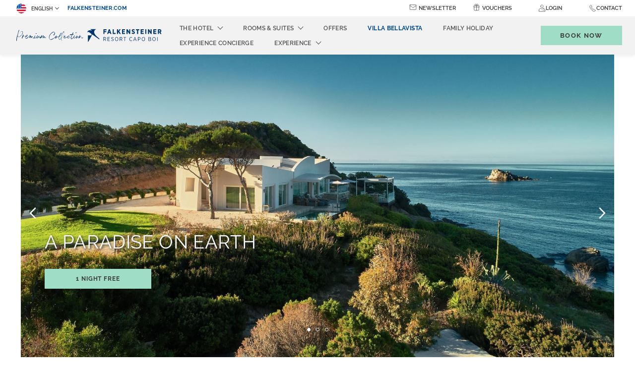

--- FILE ---
content_type: text/html; charset=UTF-8
request_url: https://www.falkensteiner.com/en/resort-capo-boi/villa-bellavista
body_size: 31282
content:
<!doctype html>
<html dir="ltr" lang="en" data-lang="" data-template="free-content" data-template-source="falkensteiner">
<head>
<script>
	var galaxyInfo = {
		website_id: 1535,
        tvs: 1,
	    cms_id: 75455,
	    iso: "en_US",
	    local: "en",
	    traduction_id: 1,
	    env: "prod",
	    domain_unique_id: "fd091aca825eb9e241cdbef4597243a8",
	    proxy_url: "https://tc.galaxy.tf",
	    proxy_key: "d54fd9c26878efa6d513a52856eb7325",
	    proxy_url_lead: "https://tc.galaxy.tf/leads?key=d54fd9c26878efa6d513a52856eb7325&glx-website-id=1535&glx-trad-id=1",
	    proxy_user_pool_id: "",
	    item_previous:"",
	    item_current:"",
	    item_next_item:"",
	    item_count:"0",
	    auto_visibility_start: "",
	    auto_visibility_end: "",
	    visibility_redirect_url: "",
	    locales_theme:"/en/resort-capo-boi/json/locale/1535/71/1",
	    live_website: true,
	    backstage: "https://www.travelclick-websolutions.com"
	}
	</script>
<script type="text/javascript" src="https://app.secureprivacy.ai/script/5f8d54287df5d25bd8c5c314.js"></script>
<script>
    window.addEventListener("sp_init", function (evt) {
        window.sp.switchLanguage('en');
    }, false);
</script>
<script>var galaxyGMS=function(){var e;return{isUserLoggedIn:function(){try{var r=sessionStorage.getItem("gms_profil_data")||localStorage.getItem("gms_profil_data");return!!(r&&(e=JSON.parse(r))&&e.firstName&&e.timestamp&&45>(+new Date-e.timestamp)/1e3/60)}catch(e){return!1}},userTierKey:function(){if(this.isUserLoggedIn()){var r=e.levelName;if("string"==typeof r)return r.toLowerCase().replace(/ /g,"_")}return!1}}}();</script>

<link rel="preconnect" href="https://fonts.bunny.net/" crossorigin />
<link rel="preload" as="style" href="https://fonts.bunny.net/css?family=Raleway:400,400i,700,700i&display=swap&subset=latin,latin-ext"><link rel="stylesheet" href="https://fonts.bunny.net/css?family=Raleway:400,400i,700,700i&display=swap&subset=latin,latin-ext" media="print" onload="this.media='all'"><noscript><link rel="stylesheet" href="https://fonts.bunny.net/css?family=Raleway:400,400i,700,700i&display=swap&subset=latin,latin-ext"/></noscript>
<link rel="preload" as="style" href="https://fonts.bunny.net/css?family=Lora:400,400i,700,700i&display=swap&subset=latin,latin-ext"><link rel="stylesheet" href="https://fonts.bunny.net/css?family=Lora:400,400i,700,700i&display=swap&subset=latin,latin-ext" media="print" onload="this.media='all'"><noscript><link rel="stylesheet" href="https://fonts.bunny.net/css?family=Lora:400,400i,700,700i&display=swap&subset=latin,latin-ext"/></noscript>
<link rel="preload" as="style" href="https://fonts.bunny.net/css?family=Montserrat:400,400i,700,700i&display=swap&subset=latin,latin-ext"><link rel="stylesheet" href="https://fonts.bunny.net/css?family=Montserrat:400,400i,700,700i&display=swap&subset=latin,latin-ext" media="print" onload="this.media='all'"><noscript><link rel="stylesheet" href="https://fonts.bunny.net/css?family=Montserrat:400,400i,700,700i&display=swap&subset=latin,latin-ext"/></noscript>
<meta name="viewport" content="width=device-width, initial-scale=1, maximum-scale=1">
<link rel="preload" href="/integration/falkensteiner/public/fonts/Raleway-Regular.woff" as="font" type="font/woff2" crossorigin="anonymous">
<link rel="shortcut icon" type="image/x-icon" href="/integration/falkensteiner/public/images/favicon.ico" />
<link rel="stylesheet" href="/css/custom/1535/71/main/960859fe49e5ef00087ae4caecbc18ee/main.css">
<script>
    console.log('Inside Theme Extension - Global Head', 'prod');
</script>
<!--


<link rel="stylesheet" href="/css/custom/1535/287/main/f563fea511f99ea726c5d5827d7379ea/main.css" /> -->



<script>
  const tcIntegratedDatalayerConfig = {
    website: {
  name: "Falkensteiner Resort Capo Boi",
  type: '3',
  tvs: '1',
  nbHotel: 

  '34'


 ,
},
    websiteItem: {
  bid: '0',
  
  hotelId: '35',
  
  bookingEngineHotelId: '107846',
  bookingEngineProvider: 

"iHotelier (BE5)"


,
  branding: {
    name: 

"Falkensteiner Resort Capo Boi"

, // new
    brand: 

"Falkensteiner Hotels & Residences B"


,
    masterBrand: 

"Falkensteiner Hotels & Residences"  


,
    chainId: 'false',
  },
  location: {
    city: "Crabonaxa",
    country: "Italy",
    countryCode: "IT",
    state: "Sardinia",
  },
  rating: '5',
  roomTypesCount: '13'
},
    hotelInDetail: 
{
  
},
    ibe: {
  ibeGeneral: [{"id":15,"hotel_id":35,"months_id":2,"is_enable_rate_desktop":1,"rate_display_id":1,"rate_display":"Average per night","default_rate_display":"Average per night","default_rate_display_id":1}],
  ibeProductDisplay: [{"id":15,"hotel_id":35,"is_service_enhancements":1,"is_mandatory":0,"default_product_tab_id":1,"desktop_layout_id":3,"desktop_layout_settings_id":4,"desktop_layout_default_id":2,"rooms_tab_id":3,"rates_tab_id":3,"packages_tab_id":2,"offers_tab_id":3,"filters_ids":"3,9,7,4,6,8"}]
},
  };
  
  if (!window.GLXExtensions){
    window.GLXExtensions = { tcIntegratedDataLayer: { isEnabled: true, config: tcIntegratedDatalayerConfig } }
  } else {
    window.GLXExtensions.tcIntegratedDataLayer = { isEnabled: true, config: tcIntegratedDatalayerConfig }
  } 
</script>

<link rel="preload" href="/css/custom/1535/307/main/2a600168f3c2461e824f504c67f80c3f/main.css" as="style" onload="this.onload=null;this.rel='stylesheet'">
<noscript><link rel="stylesheet" href="/css/custom/1535/307/main/2a600168f3c2461e824f504c67f80c3f/main.css" /></noscript>
<link rel="preload" href="/css/custom/1535/311/main/429cf9b95d04b35a86c073df1d5ae55b/main.css" as="style" onload="this.onload=null;this.rel='stylesheet'">
<noscript><link rel="stylesheet" href="/css/custom/1535/311/main/429cf9b95d04b35a86c073df1d5ae55b/main.css"></noscript>
<script>
  if (!window.GLXExtensions) window.GLXExtensions = {};
  window.GLXExtensions.tcGuestPortal = { isEnabled: true };
  (function () {
    const crossDomainParam = /gms=([^&]*)/.exec(window.location.hash);
   if (crossDomainParam) {
      window.GLXExtensions.tcGuestPortal.crossDomain = {
        param: crossDomainParam[1]
      };
      const newURL = new URL(window.location.href);
      newURL.hash = '';
      history.replaceState(null, '', newURL);
    }
  })();

  // title from the unit level
  const gp_titles_website = "mr,mrs,miss,dr,prof,mr&mrs,mr&miss,othertitle";
  const gp_titles_arr = !gp_titles_website ? null : gp_titles_website.split(",");
  if (gp_titles_arr) {
    window.GLXExtensions.tcGuestPortal.gmsTitles = gp_titles_arr;
  }
</script>
<style>
/* While loading */
glx-tc-lead-rate:not([data-state="ready"]) {
    opacity: 0.5;
    cursor: wait;
}
/* avoid content jumping after loading in case there is no fallback */
glx-tc-lead-rate-member-value,
glx-tc-lead-rate-value {
    &:empty::before {
        content: '\00a0'; /* &nbsp; equivalent to force taking space */
    }
}
/* If there is no rate or fallback, we hide the rate */
glx-tc-lead-rate[data-empty="true"] {
    display: none!important;
}
</style>


<!-- webcomponents for rates from proxy -->
<script type="module" src="/integration-tools/rate-components/public/rates-proxy.js?v1.3.0" ></script>


<link type="image/x-icon" href="https://image-tc.galaxy.tf/wipng-4qmr4cj4a8a9xhc2ka14ez64q/favicon.png" rel="shortcut icon"/>
<script type="text/javascript">
    // Duration in milliseconds to wait while the Kameleoon application file is loaded
    var kameleoonLoadingTimeout = 1000;

    window.kameleoonQueue = window.kameleoonQueue || [];
    window.kameleoonStartLoadTime = new Date().getTime();
    if (! document.getElementById("kameleoonLoadingStyleSheet") && ! window.kameleoonDisplayPageTimeOut)
    {
        var kameleoonS = document.getElementsByTagName("script")[0];
        var kameleoonCc = "* { visibility: hidden !important; background-image: none !important; }";
        var kameleoonStn = document.createElement("style");
        kameleoonStn.type = "text/css";
        kameleoonStn.id = "kameleoonLoadingStyleSheet";
        if (kameleoonStn.styleSheet)
        {
            kameleoonStn.styleSheet.cssText = kameleoonCc;
        }
        else
        {
            kameleoonStn.appendChild(document.createTextNode(kameleoonCc));
        }
        kameleoonS.parentNode.insertBefore(kameleoonStn, kameleoonS);
        window.kameleoonDisplayPage = function(fromEngine)
        {
            if (!fromEngine)
            {
                window.kameleoonTimeout = true;
            }
            if (kameleoonStn.parentNode)
            {
                kameleoonStn.parentNode.removeChild(kameleoonStn);
            }
        };
        window.kameleoonDisplayPageTimeOut = window.setTimeout(window.kameleoonDisplayPage, kameleoonLoadingTimeout);
    }
</script>
<script type="text/javascript" src="//wltzown6uo.kameleoon.eu/kameleoon.js" async="true"></script>
<title>Private Villa in Sardinia | Falkensteiner Resort Capo Boi</title>
<meta name="description" content="Book your private villa in Sardinia Italy here! Find out more about our Villa Bellavista and plan your very special holiday with Falkensteiner Resort Capo Boi!" />
<meta name="keywords" content="" />
<meta property="og:site_name" content="Falkensteiner Resort Capo Boi" />
<meta http-equiv="content-type" content="text/html; charset=UTF-8" />
<meta name="robots" content="index, follow" />
<link rel="canonical" href="https://www.falkensteiner.com/en/resort-capo-boi/villa-bellavista" />
<link rel="alternate" href="https://www.falkensteiner.com/resort-capo-boi/villa-bellavista" hreflang="de" />
<link rel="alternate" href="https://www.falkensteiner.com/en/resort-capo-boi/villa-bellavista" hreflang="en" />
<link rel="alternate" href="https://www.falkensteiner.com/it/resort-capo-boi/villa-bellavista" hreflang="it" />
<meta property="og:url" content="https://www.falkensteiner.com/en/resort-capo-boi/villa-bellavista" />
<meta property="og:title" content="Private Villa in Sardinia | Falkensteiner Resort Capo Boi" />
<meta property="og:description" content="Book your private villa in Sardinia Italy here! Find out more about our Villa Bellavista and plan your very special holiday with Falkensteiner Resort Capo Boi!" />
<meta property="og:locale" content="en_US" />
<script type="application/ld+json">{"@context":"https:\/\/schema.org","@type":"BreadcrumbList","itemListElement":[{"@type":"ListItem","position":1,"item":{"@id":"https:\/\/www.falkensteiner.com\/en\/resort-capo-boi","name":"Das hotel"}},{"@type":"ListItem","position":2,"item":{"@id":"https:\/\/www.falkensteiner.com\/en\/resort-capo-boi\/villa-bellavista","name":"Villa bellavista"}}]}</script>
<script>var websiteID = 1535;</script>
<script>var cms = 75455</script>
<script>var ts_roll_up_tracking = 'enabled';</script>
<script> var ts_analytics = {"booking_engine_hotel_id":"107846","hotel_bid":"","master_brand_bid":333787,"brand_bid":"","master_brand_chain_id":"FHG"}</script>
<script>
var dl = {"pageLanguage":"en","tvs":"tvs_yes","websiteLanguage":"en","pageSection":"not_applicable","pageSubSection":"not_applicable","contentGroup":"not_applicable","globalProduct":"web","event":"datalayer-first-render","productPurchased":"custom","propertyWebsiteLanguages":3,"webHostname":"falkensteiner.com","parentHostname":"not_applicable"};
				dl.loggedIn = galaxyGMS.isUserLoggedIn() ? "yes" : "no";
				dl.memberTier = galaxyGMS.userTierKey() ? galaxyGMS.userTierKey() : "null";
</script>
<script>(function(w,d,s,l,i){w[l]=w[l]||[];w[l].push({'gtm.start':
		new Date().getTime(),event:'gtm.js'});var f=d.getElementsByTagName(s)[0],
		j=d.createElement(s),dl=l!='dataLayer'?'&l='+l:'';j.async=true;j.src=
		'https://www.googletagmanager.com/gtm.js?id='+i+dl;f.parentNode.insertBefore(j,f);
		})(window,document,'script','dataLayer','GTM-TL2MM4B');
		</script>

<style>
/* For WYSIWYG content, CSS class are added to figure/images instead of relying only on inline style attribute. These images have the class "glx-cke5-image" added so we can target them safely. */
figure.image_resized.glx-cke5-image[style*="width"] img {
    width: 100%;
    height: auto;
}
</style>
<script>
				(function(w,d,s,l,i){w[l]=w[l]||[];w[l].push({'gtm.start':
				new Date().getTime(),event:'gtm.js'});var f=d.getElementsByTagName(s)[0],
				j=d.createElement(s),dl=l!='dataLayer'?'&l='+l:'';j.async=true;j.src=
				'https://www.googletagmanager.com/gtm.js?id='+i+dl;f.parentNode.insertBefore(j,f);
				})(window,document,'script','dataLayer','GTM-M9P2XD');
				</script>
<script>_dynamic_base = "https://dynamic.travelclick-websolutions.com"</script>
</head>
<span class="hidden">



</span>

<div hidden>







</div>
<body class="g_free-content no-js">
	<script>
		document.body.classList.remove("no-js");
		document.body.classList.add('js-loading');
	</script>

	<span class="hidden">
	
	

	
	

	
	
	
	

	
		
	

	
		
	

	
		
		
	

	
	
	

	

	
		
	
</span>
<script>
	const firstDayOfTheWeek = 1
</script>





	<div class="wrapper overflow-hidden">
		<header class="header js-header-height  property-header" id="main-header">
			
    <div id="cookie-bar">
        <div class="container">
            <div class="cookie-body">
                <div class="cookie-content cookie-content--center">
                    

                    
                        <div class="cookie-content-entry">
                            <p style="text-align: center;"><a href="http://www.falkensteiner.com/en/resort-capo-boi/faq#direct" target="_blank"><strong>Direct Booking Benefits: ✓&nbsp;</strong>-20% on SPA treatments&nbsp;<strong>✓&nbsp;</strong>Best Price&nbsp;<strong>✓&nbsp;</strong>Easy Protect</a></p>

                        </div>
                    
                </div>

                
            </div>
        </div>
    </div>


			<!-- Tablet/Desktop navigation -->
			<nav class="navbar">
				
				

				<div class="navbar__top">
					<div class="nav-left-wrapper">
						<div class="language-switcher">
							<div class="nav-item d-none d-md-block">
								<div class="dropdown dropdown--language">
    <button class="dropdown-toggle" id="navLanguages" data-toggle="dropdown" aria-haspopup="true" aria-expanded="false">
      <img class="lang-flag" src="https://image-tc.galaxy.tf/wisvg-38ik1cqndysd7mdveqwcraqid/english.svg" aria-hidden="true" alt="">
        English
    </button>

    <div class="dropdown-menu" aria-labelledby="navLanguages">
                    <a href="/resort-capo-boi/villa-bellavista" class="dropdown-item js-galaxy-language" data-language="Deutsch">
              <img class="lang-flag" src="https://image-tc.galaxy.tf/wisvg-cshz01so9s7ruvkbacoxwj9zo/deutsch.svg" aria-hidden="true" alt="">
              Deutsch            </a>
                    <a href="/it/resort-capo-boi/villa-bellavista" class="dropdown-item js-galaxy-language" data-language="Italiano">
              <img class="lang-flag" src="https://image-tc.galaxy.tf/wisvg-5r4cst0msui577zmrjom8qtfp/italiano.svg" aria-hidden="true" alt="">
              Italiano            </a>
            </div>
</div>

							</div>
						</div>
	
						
							<a href="/en" target="_blank"  class="navbar__top__link" aria-label="falkensteiner.com (opens in a new tab)">
								falkensteiner.com
							</a>
						
					</div>
					<div class="navbar__top__inner">
						<ul class="nav nav--small">
							
								<li class="nav-item d-sm-flex d-lg-none d-md-none">
									<div class="dropdown dropdown--language">
    <button class="dropdown-toggle" id="navLanguages" data-toggle="dropdown" aria-haspopup="true" aria-expanded="false">
      <img class="lang-flag" src="https://image-tc.galaxy.tf/wisvg-38ik1cqndysd7mdveqwcraqid/english.svg" aria-hidden="true" alt="">
        English
    </button>

    <div class="dropdown-menu" aria-labelledby="navLanguages">
                    <a href="/resort-capo-boi/villa-bellavista" class="dropdown-item js-galaxy-language" data-language="Deutsch">
              <img class="lang-flag" src="https://image-tc.galaxy.tf/wisvg-cshz01so9s7ruvkbacoxwj9zo/deutsch.svg" aria-hidden="true" alt="">
              Deutsch            </a>
                    <a href="/it/resort-capo-boi/villa-bellavista" class="dropdown-item js-galaxy-language" data-language="Italiano">
              <img class="lang-flag" src="https://image-tc.galaxy.tf/wisvg-5r4cst0msui577zmrjom8qtfp/italiano.svg" aria-hidden="true" alt="">
              Italiano            </a>
            </div>
</div>

								</li>
							
							
								 
									<li class="nav-item d-sm-flex d-lg-none d-md-none">
										<a href="/en" target="_blank"  class="navbar__top__link property-link" aria-label="falkensteiner.com (opens in a new tab)"> 
											falkensteiner.com
										</a>
									</li>
								
							
              
                <li class="nav-item d-none d-md-block">
                  <div class="icon-text-wrap">
                    <span class="header__icon">
                      <svg id="Layer_1" data-name="pr-header-newsletter-icon" xmlns="http://www.w3.org/2000/svg" viewBox="0 0 1080 1080">
  <title>Property Header Newsletter Icon</title>
  <defs>
    <style>
      svg .cls-1 {
        fill: none;
        stroke: #333;
        stroke-linecap: round;
        stroke-linejoin: round;
        stroke-width: 50px;
      }
    </style>
  </defs>
  <rect class="cls-1" x="85.92" y="196.8" width="908.16" height="686.4" rx="38.44" ry="38.44"/>
  <polyline class="cls-1" points="91.2 316.34 540 618.04 988.8 316.34"/>
</svg>
                    </span>
                    <a href="/en/resort-capo-boi#newsletter"  class="nav-link js-anchor-link" aria-label="Newsletter">Newsletter</a>
                  </div>
                </li>

                <li class="nav-item d-none d-md-none">
                  <div class="icon-text-wrap">
                    <span class="header__icon">
                      <svg id="Layer_1" data-name="pr-header-newsletter-icon" xmlns="http://www.w3.org/2000/svg" viewBox="0 0 1080 1080">
  <title>Property Header Newsletter Icon</title>
  <defs>
    <style>
      svg .cls-1 {
        fill: none;
        stroke: #333;
        stroke-linecap: round;
        stroke-linejoin: round;
        stroke-width: 50px;
      }
    </style>
  </defs>
  <rect class="cls-1" x="85.92" y="196.8" width="908.16" height="686.4" rx="38.44" ry="38.44"/>
  <polyline class="cls-1" points="91.2 316.34 540 618.04 988.8 316.34"/>
</svg>
                    </span>
                    <div class="dropdown dropdown--language dropdown--contact">
	<button class="dropdown-toggle" id="navNewsletter" data-toggle="dropdown" aria-haspopup="true" aria-expanded="false">
		Newsletter
	</button>

	<div class="dropdown-menu dropdown-contact" aria-labelledby="navNewsletter">
		<div class="dropdown-contact__head d-md-none">
			Newsletter

			<button type="button" data-dismiss="modal" aria-label="Close contact modal" class="dropdown-contact__close">
				<svg width="19.5" height="19.5" viewBox="0 0 44 44" xmlns="http://www.w3.org/2000/svg">
    <g fill-rule="nonzero" stroke="currentColor" fill="none" stroke-linecap="square">
        <path d="M.5.5l42.97 42.97M43.5.5L.53 43.47"></path>
    </g>
</svg>

			</button>
		</div><!-- /.dropdown-menu__head -->

		<div class="dropdown-contact__section dropdown-contact__section--large-mobile">
			<div class="dropdown-contact__section__inner">
				
			</div><!-- /.dropdown-contact__section__inner -->
		</div><!-- /.dropdown-contact__section -->
	</div>
</div>
                  </div>
                </li>

                <li class="nav-item d-none d-md-block">
                  <div class="icon-text-wrap">
                    <span class="header__icon">
                      <svg id="Layer_1" data-name="pr-header-voucher-icon" xmlns="http://www.w3.org/2000/svg" viewBox="0 0 1080 1080">
  <title>Property Header Voucher Icon</title>
  <defs>
    <style>
      svg .cls-1 {
        stroke-linecap: round;
      }

      svg .cls-1, svg .cls-2 {
        fill: none;
        stroke: #333;
        stroke-linejoin: round;
        stroke-width: 50px;
      }
    </style>
  </defs>
  <g>
    <path class="cls-1" d="M873.28,512.51v435.44c0,28.71-23.27,51.98-51.98,51.98H252.05c-28.71,0-51.98-23.27-51.98-51.98v-430.95"/>
    <line class="cls-1" x1="540" y1="512.49" x2="540" y2="999.92"/>
  </g>
  <g>
    <path class="cls-1" d="M922.06,512.88l-763.95.81-.17-162.88c-.03-28.71,23.22-52.01,51.93-52.04l659.99-.7c28.71-.03,52.01,23.22,52.04,51.93l.17,162.88Z"/>
    <line class="cls-2" x1="539.86" y1="303.21" x2="540.09" y2="513.29"/>
    <g>
      <path class="cls-1" d="M541.33,298.41l-.02-20.26c-.05-47.35-10.89-94.07-31.69-136.61h0c-22.32-45.64-73.18-69.84-122.67-58.36h0c-58.7,13.62-95.24,72.24-81.63,130.94h0c11.48,49.49,55.6,84.51,106.41,84.45"/>
      <path class="cls-1" d="M541.33,298.41l-.02-20.26c-.05-47.35,10.69-94.09,31.39-136.68h0c22.22-45.69,73.03-70,122.55-58.62h0c58.73,13.49,95.4,72.04,81.9,130.76h0c-11.38,49.52-55.42,84.62-106.23,84.67"/>
    </g>
  </g>
</svg>
                    </span>
                    <a href="/en/vouchers"  class="nav-link" aria-label="Vouchers">Vouchers</a>
                  </div>
                </li>
              

              
							
							<li class="nav-item d-none d-md-block dropdown-link">
                  <div class="js-insert-gms-header"></div> 
                  
                  <div id="gms-header-dropdown">
  <header-dropdown
    :configs="{
      headerSmallData:'points',
      loginText: 'Login',
      login: '/en/loyalty/login',
      customIcon: {
        main: 'https://image-tc.galaxy.tf/wisvg-drzq2zn9env6jhhlc434petgj/icon-user.svg?width=48&height=48',
        hover: ''
      },
      triggerIsButton: false,
      customColors: {
        dropdownHead: {
          enabled: true,
          background: {
            default: '#F4F4F4',
            hover:'#333333'
          },
          text: {
            default:'#333333',
            hover:'#333333'
          }
        },
        dropdownPanel: {
          enabled: true,
          background: {
            default: '#EFEEEE'
          },
          text: {
            default:'',
            hover:'#EFEEEE'
          }
        }
      },
      dropdown:[
{
    title: 'My dashboard',
    url: '/en/loyalty/my-dashboard',
    target: '_self',
},

{
    title: 'My details',
    url: '/en/loyalty/my-details',
    target: '_self',
},

{
    title: 'My reservations',
    url: '/en/loyalty/my-reservations',
    target: '_self',
},

{
    title: 'Special offers',
    url: '/en/loyalty/special-offers',
    target: '_self',
},

{
    title: 'My preferences',
    url: '/en/loyalty/my-preferences',
    target: '_self',
},
  ]}"
  :translations='{
    logout: "Sign Out",
    signOut: "Sign Out",
    hello: "Hello,",
    point:"Point",
    points:"Points",
    night:"Night",
    nights:"Nights",
    stay:"Stay",
    stays:"Stays",
  }'></header-dropdown>
</div>
              </li>
              <li class="nav-item d-sm-flex d-lg-none d-md-none dropdown-link">
                
                  <div class="js-insert-gms-header header-gms-container-mobile"></div>
                  
                  <div id="gms-header-dropdown">
  <header-dropdown
    :configs="{
      headerSmallData:'points',
      loginText: 'Login',
      login: '/en/loyalty/login',
      customIcon: {
        main: 'https://image-tc.galaxy.tf/wisvg-drzq2zn9env6jhhlc434petgj/icon-user.svg?width=48&height=48',
        hover: ''
      },
      triggerIsButton: false,
      customColors: {
        dropdownHead: {
          enabled: true,
          background: {
            default: '#F4F4F4',
            hover:'#333333'
          },
          text: {
            default:'#333333',
            hover:'#333333'
          }
        },
        dropdownPanel: {
          enabled: true,
          background: {
            default: '#EFEEEE'
          },
          text: {
            default:'',
            hover:'#EFEEEE'
          }
        }
      },
      dropdown:[
{
    title: 'My dashboard',
    url: '/en/loyalty/my-dashboard',
    target: '_self',
},

{
    title: 'My details',
    url: '/en/loyalty/my-details',
    target: '_self',
},

{
    title: 'My reservations',
    url: '/en/loyalty/my-reservations',
    target: '_self',
},

{
    title: 'Special offers',
    url: '/en/loyalty/special-offers',
    target: '_self',
},

{
    title: 'My preferences',
    url: '/en/loyalty/my-preferences',
    target: '_self',
},
  ]}"
  :translations='{
    logout: "Sign Out",
    signOut: "Sign Out",
    hello: "Hello,",
    point:"Point",
    points:"Points",
    night:"Night",
    nights:"Nights",
    stay:"Stay",
    stays:"Stays",
  }'></header-dropdown>
</div>
                
							</li>

							<li class="nav-item position-initial d-none d-md-block">
								<div class="dropdown dropdown--language dropdown--contact position-initial">
	<span class="contact__icon">
          <svg id="Layer_1" data-name="pr-header-contact-icon" xmlns="http://www.w3.org/2000/svg" viewBox="0 0 1080 1080">
  <title>Property Header Contact Icon</title>
  <defs>
    <style>
      svg .cls-1 {
        fill: none;
        stroke: #333;
        stroke-linecap: round;
        stroke-linejoin: round;
        stroke-width: 50px;
      }
    </style>
  </defs>
  <path class="cls-1" d="M934.55,846.23c-60.15-45.78-178.8-136.17-225.84-171.96-11.98-9.11-28.31-9.83-41.06-1.83l-11.32,7.1c-46.87,29.38-108.15,21.21-145.43-19.65-31.38-34.4-60.74-70.61-87.91-108.43-32.27-44.93-27.57-106.6,10.86-146.39,3.28-3.4,6.41-6.64,9.29-9.62,10.45-10.82,13.11-26.98,6.67-40.58l-121.55-256.92c-10.01-21.15-37.13-27.4-55.34-12.72-20.2,16.28-32.49,26.36-69.25,56.38-65.03,53.1-89.16,141.48-60.67,220.46,91.44,253.46,265.96,468.83,494.97,610.82,71.4,44.27,162.92,39.05,228.38-13.6,36.77-29.58,49.16-39.81,69.31-56.43,17.99-14.83,17.44-42.51-1.11-56.63Z"/>
</svg>
    
    	</span>
	<button class="contact-toggle" id="navContact" data-toggle="dropdown" aria-haspopup="true" aria-expanded="false" aria-label="Contact">
		Contact
	</button>

<div class="dropdown-menu dropdown-contact" aria-labelledby="navContact">
	<div class="dropdown-contact__head d-md-none">
		Contact

		<button type="button" data-dismiss="modal" aria-label="Close contact modal" class="dropdown-contact__close">
			<svg width="19.5" height="19.5" viewBox="0 0 44 44" xmlns="http://www.w3.org/2000/svg">
    <g fill-rule="nonzero" stroke="currentColor" fill="none" stroke-linecap="square">
        <path d="M.5.5l42.97 42.97M43.5.5L.53 43.47"></path>
    </g>
</svg>

		</button>
	</div><!-- /.dropdown-menu__head -->

	<div class="dropdown-contact__section dropdown-contact__section--large-mobile">
		<div class="dropdown-contact__section__inner">
			Do you want to book a room?

							<a href="/en/resort-capo-boi/inquiry"  class="form__btn btn btn-small js-galaxy-event-inquiry btn-decoration btn-decoration--right" aria-label="Enquire now">
					Enquire now
					<svg xmlns="http://www.w3.org/2000/svg" width="22.119" height="14.746" viewBox="0 0 22.119 14.746">
    <path d="M20.276,14.746H1.843A1.843,1.843,0,0,1,0,12.9V1.843A1.843,1.843,0,0,1,1.843,0H20.276a1.843,1.843,0,0,1,1.843,1.843V12.9A1.843,1.843,0,0,1,20.276,14.746ZM1.843.922a.924.924,0,0,0-.922.922V12.9a.924.924,0,0,0,.922.922H20.276A.924.924,0,0,0,21.2,12.9V1.843a.924.924,0,0,0-.922-.922Z" fill="currentColor"/>
    <g transform="translate(2.766 3.686)">
        <path d="M14.3,14.078,6.213,8.847a.46.46,0,1,1,.5-.774L14.3,12.981l7.585-4.908a.46.46,0,1,1,.5.774Z" transform="translate(-6.001 -7.999)" fill="currentColor"/>
    </g>

    <g transform="translate(2.305 8.295)">
        <path d="M5.461,21.687a.466.466,0,0,1-.382-.2.461.461,0,0,1,.129-.641l4.147-2.765a.462.462,0,1,1,.512.77L5.719,21.613A.535.535,0,0,1,5.461,21.687Z" transform="translate(-5.001 -18.001)" fill="currentColor"/>
    </g>

    <g transform="translate(14.749 8.293)">
        <path d="M36.611,21.684a.468.468,0,0,1-.253-.078L32.21,18.841a.462.462,0,1,1,.512-.77l4.147,2.765a.466.466,0,0,1,.129.641A.473.473,0,0,1,36.611,21.684Z" transform="translate(-32.005 -17.995)" fill="currentColor"/>
    </g>
</svg>

				</a>
					</div><!-- /.dropdown-contact__section__inner -->
	</div><!-- /.dropdown-contact__section -->

	<div class="dropdown-contact__section dropdown-contact__section--large-mobile">
		<div class="dropdown-contact__section__inner">
			Get in touch with us

							<a href="/en/resort-capo-boi/location-contact"  class="form__btn btn btn-small btn-decoration btn-decoration--right" aria-label="Contact us">
					Contact us
				</a>
					</div><!-- /.dropdown-contact__section__inner -->
	</div><!-- /.dropdown-contact__section -->

	<div class="dropdown-contact__section">
		<ul class="list-contacts">
							<li>
					<a href="tel:+390700997311" class="list__item" aria-label="Call us on+390700997311">
						<span class="list__icon" aria-hidden="true" tabindex="-1">
							<i class="icon icon--md"><svg xmlns="http://www.w3.org/2000/svg" width="14.002" height="14" viewBox="0 0 14.002 14">
    <path d="M13.363 10.158a6.237 6.237 0 0 0-3.313-1.714 1.177 1.177 0 0 0-.648.171 3.56 3.56 0 0 1-1.153.6c-.111 0-.231-.1-.493-.326l-.044-.04A13.8 13.8 0 0 1 6.546 7.76l-.072-.076c-.052-.052-.1-.1-.139-.143-.247-.255-.426-.437-1.058-1.153l-.028-.032c-.3-.342-.5-.565-.513-.728s.127-.418.481-.9A1.967 1.967 0 0 0 5.269 2.6 9.68 9.68 0 0 0 3.988.764L3.949.716A1.717 1.717 0 0 0 2.603 0a2.388 2.388 0 0 0-1.275.461c-.02.012-.04.028-.06.04A2.553 2.553 0 0 0 .162 1.822c-.227.736-.378 1.69.708 3.675a17.759 17.759 0 0 0 3.142 4.26 18.983 18.983 0 0 0 3.1 2.641A7.212 7.212 0 0 0 10.821 14a2.7 2.7 0 0 0 2.557-1.189c1.035-1.249.605-2.011-.015-2.653zm-.46 2.223a2.116 2.116 0 0 1-2.08.963 6.793 6.793 0 0 1-3.347-1.484 18.383 18.383 0 0 1-3.018-2.569 17.134 17.134 0 0 1-3.039-4.117C.461 3.42.568 2.653.763 2.02a1.908 1.908 0 0 1 .84-.962c.02-.012.04-.028.064-.04a1.835 1.835 0 0 1 .936-.362 1.12 1.12 0 0 1 .871.489l.04.048c1.014 1.241 1.806 2.339 1.209 3.15A2.118 2.118 0 0 0 4.116 5.7c.032.386.29.676.68 1.114l.028.032c.64.724.823.915 1.078 1.173l.139.143.072.076a15.521 15.521 0 0 0 1.205 1.13l.044.04a1.381 1.381 0 0 0 .895.481 3.224 3.224 0 0 0 1.484-.7.6.6 0 0 1 .318-.076 5.668 5.668 0 0 1 2.872 1.523c.472.484.714.85-.028 1.745z" fill="currentColor"/>
</svg>
</i>
						</span>

						+390700997311					</a>
				</li>
			
							<li>
					<a href="mailto:capoboi@reservations.falkensteiner.com" class="list__item" aria-label="Email to us oncapoboi@reservations.falkensteiner.com">
						<span class="list__icon" aria-hidden="true" tabindex="-1">
							<i class="icon icon--md"><svg xmlns="http://www.w3.org/2000/svg" width="22.119" height="14.746" viewBox="0 0 22.119 14.746">
    <path d="M20.276,14.746H1.843A1.843,1.843,0,0,1,0,12.9V1.843A1.843,1.843,0,0,1,1.843,0H20.276a1.843,1.843,0,0,1,1.843,1.843V12.9A1.843,1.843,0,0,1,20.276,14.746ZM1.843.922a.924.924,0,0,0-.922.922V12.9a.924.924,0,0,0,.922.922H20.276A.924.924,0,0,0,21.2,12.9V1.843a.924.924,0,0,0-.922-.922Z" fill="currentColor"/>
    <g transform="translate(2.766 3.686)">
        <path d="M14.3,14.078,6.213,8.847a.46.46,0,1,1,.5-.774L14.3,12.981l7.585-4.908a.46.46,0,1,1,.5.774Z" transform="translate(-6.001 -7.999)" fill="currentColor"/>
    </g>

    <g transform="translate(2.305 8.295)">
        <path d="M5.461,21.687a.466.466,0,0,1-.382-.2.461.461,0,0,1,.129-.641l4.147-2.765a.462.462,0,1,1,.512.77L5.719,21.613A.535.535,0,0,1,5.461,21.687Z" transform="translate(-5.001 -18.001)" fill="currentColor"/>
    </g>

    <g transform="translate(14.749 8.293)">
        <path d="M36.611,21.684a.468.468,0,0,1-.253-.078L32.21,18.841a.462.462,0,1,1,.512-.77l4.147,2.765a.466.466,0,0,1,.129.641A.473.473,0,0,1,36.611,21.684Z" transform="translate(-32.005 -17.995)" fill="currentColor"/>
    </g>
</svg>
</i>
						</span>

						capoboi@reservations.falkensteiner.com
					</a>
				</li>
			
							<li>
					<div class="list__item">
						<span class="list__icon" aria-hidden="true" tabindex="-1">
							<i class="icon icon--md"><svg xmlns="http://www.w3.org/2000/svg" width="12.513" height="16.369" viewBox="0 0 12.513 16.369">
    <path fill="currentColor" stroke="currentColor" stroke-width=".3" d="M6.257.15A6.106 6.106 0 0 0 .15 6.257c0 3.36 6.107 9.893 6.107 9.893s6.107-6.507 6.107-9.893A6.089 6.089 0 0 0 6.257.15zm0 15.2c-.56-.613-1.6-1.813-2.64-3.227C1.697 9.536.684 7.51.684 6.23a5.574 5.574 0 1 1 11.147.027c0 1.253-1.013 3.307-2.933 5.893a46.163 46.163 0 0 1-2.641 3.2z"/>
    <path fill="currentColor" stroke="currentColor" stroke-width=".3" d="M6.256 2.854a3.279 3.279 0 1 0 3.279 3.279 3.266 3.266 0 0 0-3.279-3.279zm1.883 5.192a2.639 2.639 0 1 1 .79-1.883 2.664 2.664 0 0 1-.79 1.883z"/>
</svg>
</i>
						</span>

						Strada Provinciale 17 IT-09049 Villasimius
					</div><!-- /.list__item -->
				</li>
					</ul><!-- /.list-contacts -->

	</div><!-- /.dropdown-contact__section -->

	<div class="dropdown-contact__section dropdown-contact__section--dark">
		<div class="direct-bonus">
			<div class="direct-bonus__icon">
				<img src="/integration/falkensteiner/public/images/diamond.png" alt="Contact Discover Bonus">
			</div><!-- /.direct-bonus__icon -->

			<div class="direct-bonus__content">
				<p class="direct-bonus__title">Direct booking bonus</p>

				<p>Discover our greatest offers only here and seize exclusive benefits.</p>


				<a href="/en/direct-booker" target="_blank"  class="link-more" aria-label="Discover more (opens in a new tab)">
					Discover more

					<span class="link__icon">
						<svg xmlns="http://www.w3.org/2000/svg" width="12.983" height="9.161" viewBox="0 0 12.983 9.161">
							<path d="M12.734 4.581a.4.4 0 0 0-.113-.277L8.758.403a.388.388 0 0 0-.55 0 .39.39 0 0 0 0 .554l3.2 3.23H.64a.394.394 0 0 0 0 .788h10.763L8.208 8.201a.4.4 0 0 0 0 .558.388.388 0 0 0 .55 0l3.862-3.9a.41.41 0 0 0 .114-.278z" fill="currentColor" stroke="currentColor" stroke-width=".5" fill-rule="evenodd"></path>
						</svg>
					</span>
				</a>
			</div><!-- /.direct-bonus__content -->
		</div><!-- /.direct-bonus -->
	</div><!-- /.dropdown-contact__section -->
</div>
</div>							</li>

						</ul>
					</div>
				</div><!-- /.navbar__top -->

				<div class="navbar__bottom">
					<button type="button" class="cms-hide-desktop-large navigation-trigger js-filters-toggle" data-target="#navigation-mobile" aria-label="Toggle navigation">
						<span class="navigation-trigger__inner">
							<span></span>
							<span></span>
							<span></span>
						</span>
					</button>
					
					
						<a href="/en/resort-capo-boi"  class="navbar-brand js-galaxy-logo d-none d-md-block" aria-label="Logo">
							<img src="https://image-tc.galaxy.tf/wisvg-f33oyk20hhck5a2tis94jm3p8/logo-capoboi-adjusted.svg?width=250" alt="Official logo of Falkensteiner Resort Capo Boi" class="navbar-brand__image default" fetchpriority="1">
						</a>
						<a href="/en/resort-capo-boi"  class="navbar-brand js-galaxy-logo d-sm-flex d-lg-none d-md-none" aria-label="Logo">
							<img src="https://image-tc.galaxy.tf/wisvg-1auceec3vgq16rmgodw9oe5id/logo-capoboi-adjusted-mobile.svg?width=250" alt="Official logo of Falkensteiner Resort Capo Boi" class="navbar-brand__image default" fetchpriority="1">
						</a>
					
					<a href="/en/resort-capo-boi"  class="navbar-brand js-galaxy-logo" aria-label="Logo">
						<picture>
							
								<source srcset="https://image-tc.galaxy.tf/wisvg-1auceec3vgq16rmgodw9oe5id/logo-capoboi-adjusted-mobile.svg?width=250 991w" media="(max-width: 991px)">
							

							<img src="https://image-tc.galaxy.tf/wisvg-f33oyk20hhck5a2tis94jm3p8/logo-capoboi-adjusted.svg?width=250" alt="Official logo of Falkensteiner Resort Capo Boi" class="navbar-brand__image scroll">
						</picture>
					</a>
					<div class="navbar-collapse" id="navbarSupportedContent">
						<ul class="navbar-nav" role="menu">
            <li class="nav-item             has-dropdown
            "
            role="none">

            <a href="https://www.falkensteiner.com/en/resort-capo-boi"  class="nav-link d-flex " role="menuitem">
                The Hotel 
            </a>

                            <div class="dropdown-menu" aria-labelledby="navbarDropdown29375-35">

                                            <a href="/en/resort-capo-boi/restaurants-bars"  class="dropdown-item">Culinary</a>
                                            <a href="/en/resort-capo-boi/wellness-spa"  class="dropdown-item">Wellness & Spa</a>
                                            <a href="/en/resort-capo-boi/beach-pools"  class="dropdown-item">Beach & Pools </a>
                                            <a href="/en/resort-capo-boi/meetings-celebrations"  class="dropdown-item">Incentives & Events </a>
                                            <a href="/en/resort-capo-boi/gallery"  class="dropdown-item">Gallery</a>
                                            <a href="/en/resort-capo-boi/location-contact"  class="dropdown-item">Location & Contact</a>
                                            <a href="/en/resort-capo-boi/faq"  class="dropdown-item">Service & Information</a>
                                    </div>
                    </li>
            <li class="nav-item             has-dropdown
            "
            role="none">

            <a href="/en/resort-capo-boi/rooms-suites"  class="nav-link d-flex " role="menuitem">
                Rooms & Suites 
            </a>

                            <div class="dropdown-menu" aria-labelledby="navbarDropdown29381-35">

                                            <a href="https://www.falkensteiner.com/en/resort-capo-boi/rooms-suites#rooms"  class="dropdown-item">Rooms</a>
                                            <a href="https://www.falkensteiner.com/en/resort-capo-boi/rooms-suites#villas"  class="dropdown-item">Villas</a>
                                    </div>
                    </li>
            <li class="nav-item "
            role="none">

            <a href="/en/resort-capo-boi/offers"  class="nav-link  " role="menuitem">
                Offers 
            </a>

                    </li>
            <li class="nav-item "
            role="none">

            <a href="/en/resort-capo-boi/villa-bellavista"  class="nav-link  current" role="menuitem">
                Villa Bellavista <span class="sr-only">(current)</span>
            </a>

                    </li>
            <li class="nav-item "
            role="none">

            <a href="/en/resort-capo-boi/paradise-family"  class="nav-link  " role="menuitem">
                Family holiday 
            </a>

                    </li>
            <li class="nav-item "
            role="none">

            <a href="/en/resort-capo-boi/experience-concierge"  class="nav-link  " role="menuitem">
                Experience Concierge 
            </a>

                    </li>
            <li class="nav-item             has-dropdown
            "
            role="none">

            <a href="/en/resort-capo-boi/experience"  class="nav-link d-flex " role="menuitem">
                Experience 
            </a>

                            <div class="dropdown-menu" aria-labelledby="navbarDropdown45321-35">

                                            <a href="/en/resort-capo-boi/experience/whats-on"  class="dropdown-item">What's on</a>
                                            <a href="/en/resort-capo-boi/experience/local-attractions"  class="dropdown-item">Local Attractions</a>
                                            <a href="/en/resort-capo-boi/experience/activities"  class="dropdown-item">Activities & Sports</a>
                                            <a href="https://qrco.de/be8INU"  class="dropdown-item">Weekly Programme</a>
                                    </div>
                    </li>
    </ul>
					</div><!-- /.navbar-collapse -->
					<div class="navbar__flyout">
						
							<button type="button" data-target="#form-booking" aria-label="Toggle booking mask" class="btn btn-small js-toggle-booking js-trigger-open-collapse">
								<span class="cms-hide-mobile cms-hide-tablet"> Book Now </span> 
								<span class="cms-hide-desktop cms-hide-mobile"> Book Now </span> 
							</button>
						
					</div><!-- /.navbar__flyout -->
          <!-- /.navbar__flyout -->

					
				</div>

				<section class="js-featured-list-container" hidden></section>

				
					<div 
	id="form-booking" 
	class="form-booking hotel-bm"
	data-max-rooms="10" 
	data-max-adults="10"
	data-max-children="10">
	<div id="bm-app" 
		data-bm-hotel-type-id="3"
		data-bm-hotel-id="107846"
		data-bm-booking-mask-url="https://reservations.travelclick.com/107846?"
		data-bm-booking-engine-provider-id="29" 
		data-bm-rooms="1"
		data-bm-adults="2" 
		data-bm-children="0" 
		data-bm-promo-code-type="" 
		data-bm-promo-code-value=""
		data-bm-check-in="" 
		data-bm-check-out=""></div>
	<div id="bm-box-wrapper" class="form-booking__dialog">
		<button type="button" data-target="#form-booking" aria-label="Close booking mask"
			class="close-mobile-bm cms-hide-desktop cms-hide-tablet js-toggle-booking">
			<svg width="19.5" height="19.5" viewBox="0 0 44 44" xmlns="http://www.w3.org/2000/svg">
    <g fill-rule="nonzero" stroke="currentColor" fill="none" stroke-linecap="square">
        <path d="M.5.5l42.97 42.97M43.5.5L.53 43.47"></path>
    </g>
</svg>

		</button>
		<form class="tab-content p-0 border-0 w-full bm-form-container">
			<div class="tab-pane fade show active" id="hotel-only" role="tabpanel" aria-labelledby="hotel-only-tab">
				<div class="form-booking__content">
					<div class="form-booking__body">
						<!-- Location Selector -->
						<div class="hotel-selector js-hotel-selector js-bm-active-field" aria-haspopup="true" aria-expanded="false">
							<div class="form__group">
								<div class="hotel-select-box js-bm-trigger" tabindex="0">
									<div id="mb-bm-hotel-section" class="mb-hotel-wrapper js-destination-selector proprty-bm-hotel-select">
										<div class="mb-hotel-select-box">
											<input class="mb-field-input bm-input" type="text" data-id="35" id="mb-bm-hotel" placeholder="Falkensteiner Resort Capo Boi" value="" readonly tabindex="0">
											<span class="bm-icon"><svg title="Search" xmlns="http://www.w3.org/2000/svg" width="16.396" height="16.511" viewBox="0 0 16.396 16.511">
  <path class="Path_2377" data-name="Path 2377" d="M471.539,96.215l-3.692-3.692a6.048,6.048,0,1,0-.8.773l3.7,3.7a.549.549,0,0,0,.777,0l.008-.008A.549.549,0,0,0,471.539,96.215ZM458.31,88.582a4.947,4.947,0,1,1,4.948,4.948A4.953,4.953,0,0,1,458.31,88.582Z" transform="translate(-464.236 -16.074) rotate(-8)" fill="#333"/>
</svg> 
</span>
																						<div class="mb-all-hotels">
												<div class="hotel-result-wrapper">
													<div class="result-wrapper-top">
														<span class="results-title js-ada-bm" tabindex="-1">Select your hotel</span>
														<button type="button" aria-label="Close destination popup" class="popup-close js-ada-bm js-ada-bm-close" tabindex="-1"> 
															<svg width="19.5" height="19.5" viewBox="0 0 44 44" xmlns="http://www.w3.org/2000/svg">
    <g fill-rule="nonzero" stroke="currentColor" fill="none" stroke-linecap="square">
        <path d="M.5.5l42.97 42.97M43.5.5L.53 43.47"></path>
    </g>
</svg>

														</button>
													</div>
													<div id="mb-searchResults" class="mb-searchResultsWrap hotel-result-inner">
														<div class="results-left">
															<ul class="countries-list">
																																	<li class="mb-country-name js-ada-bm js-bm-trigger" data-country-id="9" tabindex="-1">
																		<span>Austria</span>
																		<span class="icon"><svg xmlns="http://www.w3.org/2000/svg" width="27.885" height="16.78" viewBox="0 0 27.885 16.78">
    <path d="M25.047.707l-11.1 11.1L2.838.707.707 2.838l13.235 13.235 2.131-2.131 11.1-11.1z" fill="currentColor" stroke="currentColor"/>
</svg>
</span>
																	</li>
																																	<li class="mb-country-name js-ada-bm js-bm-trigger" data-country-id="17" tabindex="-1">
																		<span>Italy</span>
																		<span class="icon"><svg xmlns="http://www.w3.org/2000/svg" width="27.885" height="16.78" viewBox="0 0 27.885 16.78">
    <path d="M25.047.707l-11.1 11.1L2.838.707.707 2.838l13.235 13.235 2.131-2.131 11.1-11.1z" fill="currentColor" stroke="currentColor"/>
</svg>
</span>
																	</li>
																																	<li class="mb-country-name js-ada-bm js-bm-trigger" data-country-id="13" tabindex="-1">
																		<span>Croatia</span>
																		<span class="icon"><svg xmlns="http://www.w3.org/2000/svg" width="27.885" height="16.78" viewBox="0 0 27.885 16.78">
    <path d="M25.047.707l-11.1 11.1L2.838.707.707 2.838l13.235 13.235 2.131-2.131 11.1-11.1z" fill="currentColor" stroke="currentColor"/>
</svg>
</span>
																	</li>
																																	<li class="mb-country-name js-ada-bm js-bm-trigger" data-country-id="15" tabindex="-1">
																		<span>Czech Republic</span>
																		<span class="icon"><svg xmlns="http://www.w3.org/2000/svg" width="27.885" height="16.78" viewBox="0 0 27.885 16.78">
    <path d="M25.047.707l-11.1 11.1L2.838.707.707 2.838l13.235 13.235 2.131-2.131 11.1-11.1z" fill="currentColor" stroke="currentColor"/>
</svg>
</span>
																	</li>
																																	<li class="mb-country-name js-ada-bm js-bm-trigger" data-country-id="23" tabindex="-1">
																		<span>Slovakia</span>
																		<span class="icon"><svg xmlns="http://www.w3.org/2000/svg" width="27.885" height="16.78" viewBox="0 0 27.885 16.78">
    <path d="M25.047.707l-11.1 11.1L2.838.707.707 2.838l13.235 13.235 2.131-2.131 11.1-11.1z" fill="currentColor" stroke="currentColor"/>
</svg>
</span>
																	</li>
																															</ul>
															<div class="hotels-list select-all-wrap">
																<button class="select-all mb-hotel-name js-bm-trigger selected" 
																	aria-label="Click here to select all" 
																	data-be-url="https://reservations.travelclick.com/107846?" 
																	data-hotel-id="107846"
																	data-be-provider-id="29"
																	data-default-adults="2"
																	data-max-adults="10"
																	data-max-rooms="10"
																	data-max-children="10"><span class="show-all-text">All Destinations</span><span class="select-all-text">Not Sure? Select All</span></button>
															</div>
														</div>
														
															<div class="results-right"> 
																<ul class="hotels-list">
																																			<li class="mb-region-name main-li" data-reg-id="47" data-country-id="9" tabindex="-1">
																			<span>CARINTHIA</span>
																		</li>
																																					<li 
																				class="mb-hotel-name js-bm-trigger"
																				data-id="13"
																				data-hotel-id="107954"
																				data-region-id="47"
																				data-country-id="9"
																				data-ext-link="/en/schlosshotel-velden/inquiry"
																				data-be-url="https://reservations.travelclick.com/107954?" 
																				data-be-provider-id="29"
																				data-starting-date="2026-01-15"
																				data-default-duration="1"
																				data-max-rooms="10" 
																				data-max-adults="10"
																				data-max-children="10"
																				data-default-adults="2"
																				tabindex="-1">
																				<span>Falkensteiner Schlosshotel Velden</span>
																			</li>
																																					<li 
																				class="mb-hotel-name js-bm-trigger"
																				data-id="69"
																				data-hotel-id="107810"
																				data-region-id="47"
																				data-country-id="9"
																				data-ext-link="/en/hotel-spa-carinzia/inquiry"
																				data-be-url="https://reservations.travelclick.com/107810?" 
																				data-be-provider-id="29"
																				data-starting-date="2026-01-15"
																				data-default-duration="1"
																				data-max-rooms="10" 
																				data-max-adults="10"
																				data-max-children="10"
																				data-default-adults="2"
																				tabindex="-1">
																				<span>Falkensteiner Hotel & Spa Carinzia</span>
																			</li>
																																					<li 
																				class="mb-hotel-name js-bm-trigger"
																				data-id="71"
																				data-hotel-id="107808"
																				data-region-id="47"
																				data-country-id="9"
																				data-ext-link="/en/club-funimation-katschberg/inquiry"
																				data-be-url="https://reservations.travelclick.com/107808?" 
																				data-be-provider-id="29"
																				data-starting-date="2026-01-15"
																				data-default-duration="1"
																				data-max-rooms="10" 
																				data-max-adults="10"
																				data-max-children="10"
																				data-default-adults="2"
																				tabindex="-1">
																				<span>Falkensteiner Club Funimation Katschberg</span>
																			</li>
																																					<li 
																				class="mb-hotel-name js-bm-trigger"
																				data-id="73"
																				data-hotel-id="107800"
																				data-region-id="47"
																				data-country-id="9"
																				data-ext-link="/en/hotel-cristallo/inquiry"
																				data-be-url="https://reservations.travelclick.com/107800?" 
																				data-be-provider-id="29"
																				data-starting-date="2026-01-15"
																				data-default-duration="1"
																				data-max-rooms="10" 
																				data-max-adults="10"
																				data-max-children="10"
																				data-default-adults="2"
																				tabindex="-1">
																				<span>Falkensteiner Hotel Cristallo</span>
																			</li>
																																					<li 
																				class="mb-hotel-name js-bm-trigger"
																				data-id="59"
																				data-hotel-id="107806"
																				data-region-id="47"
																				data-country-id="9"
																				data-ext-link="/en/residences-edel-weiss/inquiry"
																				data-be-url="https://reservations.travelclick.com/107806?" 
																				data-be-provider-id="29"
																				data-starting-date="2026-01-15"
																				data-default-duration="1"
																				data-max-rooms="10" 
																				data-max-adults="10"
																				data-max-children="10"
																				data-default-adults="1"
																				tabindex="-1">
																				<span>Falkensteiner Residences edelweiss</span>
																			</li>
																																					<li 
																				class="mb-hotel-name js-bm-trigger"
																				data-id="75"
																				data-hotel-id="107804"
																				data-region-id="47"
																				data-country-id="9"
																				data-ext-link="/en/hotel-sonnenalpe/inquiry"
																				data-be-url="https://reservations.travelclick.com/107804?" 
																				data-be-provider-id="29"
																				data-starting-date="2026-01-15"
																				data-default-duration="1"
																				data-max-rooms="10" 
																				data-max-adults="10"
																				data-max-children="10"
																				data-default-adults="2"
																				tabindex="-1">
																				<span>Falkensteiner Hotel Sonnenalpe</span>
																			</li>
																																																					<li class="mb-region-name main-li" data-reg-id="53" data-country-id="9" tabindex="-1">
																			<span>UPPER AUSTRIA</span>
																		</li>
																																					<li 
																				class="mb-hotel-name js-bm-trigger"
																				data-id="17"
																				data-hotel-id="107802"
																				data-region-id="53"
																				data-country-id="9"
																				data-ext-link="/en/genusshotel-muehlviertel/inquiry"
																				data-be-url="https://reservations.travelclick.com/107802?" 
																				data-be-provider-id="29"
																				data-starting-date="2026-01-15"
																				data-default-duration="1"
																				data-max-rooms="10" 
																				data-max-adults="10"
																				data-max-children="10"
																				data-default-adults="2"
																				tabindex="-1">
																				<span>Falkensteiner Hotel Bad Leonfelden</span>
																			</li>
																																																					<li class="mb-region-name main-li" data-reg-id="55" data-country-id="9" tabindex="-1">
																			<span>STYRIA</span>
																		</li>
																																					<li 
																				class="mb-hotel-name js-bm-trigger"
																				data-id="33"
																				data-hotel-id="107840"
																				data-region-id="55"
																				data-country-id="9"
																				data-ext-link="/en/hotel-schladming/inquiry"
																				data-be-url="https://reservations.travelclick.com/107840?" 
																				data-be-provider-id="29"
																				data-starting-date="2026-01-15"
																				data-default-duration="1"
																				data-max-rooms="10" 
																				data-max-adults="10"
																				data-max-children="10"
																				data-default-adults="2"
																				tabindex="-1">
																				<span>Falkensteiner Hotel Schladming</span>
																			</li>
																																																					<li class="mb-region-name main-li" data-reg-id="57" data-country-id="9" tabindex="-1">
																			<span>BURGENLAND</span>
																		</li>
																																					<li 
																				class="mb-hotel-name js-bm-trigger"
																				data-id="29"
																				data-hotel-id="107830"
																				data-region-id="57"
																				data-country-id="9"
																				data-ext-link="/en/balance-resort-stegersbach/inquiry"
																				data-be-url="https://reservations.travelclick.com/107830?" 
																				data-be-provider-id="29"
																				data-starting-date="2026-01-15"
																				data-default-duration="1"
																				data-max-rooms="10" 
																				data-max-adults="10"
																				data-max-children="10"
																				data-default-adults="2"
																				tabindex="-1">
																				<span>Falkensteiner Balance Resort Stegersbach</span>
																			</li>
																																																					<li class="mb-region-name main-li" data-reg-id="187" data-country-id="9" tabindex="-1">
																			<span>VORARLBERG</span>
																		</li>
																																					<li 
																				class="mb-hotel-name js-bm-trigger"
																				data-id="1097"
																				data-hotel-id="114845"
																				data-region-id="187"
																				data-country-id="9"
																				data-ext-link="/en/hotel-montafon/inquiry"
																				data-be-url="https://reservations.travelclick.com/114845?" 
																				data-be-provider-id="29"
																				data-starting-date="2026-01-15"
																				data-default-duration="1"
																				data-max-rooms="10" 
																				data-max-adults="10"
																				data-max-children="10"
																				data-default-adults="1"
																				tabindex="-1">
																				<span>Falkensteiner Hotel Montafon</span>
																			</li>
																																																					<li class="mb-region-name main-li" data-reg-id="67" data-country-id="17" tabindex="-1">
																			<span>South Tyrol</span>
																		</li>
																																					<li 
																				class="mb-hotel-name js-bm-trigger"
																				data-id="175"
																				data-hotel-id="112096"
																				data-region-id="67"
																				data-country-id="17"
																				data-ext-link="/en/hotel-kronplatz/inquiry"
																				data-be-url="https://reservations.travelclick.com/112096?" 
																				data-be-provider-id="29"
																				data-starting-date="2026-01-15"
																				data-default-duration="1"
																				data-max-rooms="10" 
																				data-max-adults="10"
																				data-max-children="10"
																				data-default-adults="2"
																				tabindex="-1">
																				<span>Falkensteiner Hotel Kronplatz</span>
																			</li>
																																					<li 
																				class="mb-hotel-name js-bm-trigger"
																				data-id="21"
																				data-hotel-id="107798"
																				data-region-id="67"
																				data-country-id="17"
																				data-ext-link="/en/lido-ehrenburgerhof/inquiry"
																				data-be-url="https://reservations.travelclick.com/107798?" 
																				data-be-provider-id="29"
																				data-starting-date="2026-01-15"
																				data-default-duration="2"
																				data-max-rooms="10" 
																				data-max-adults="10"
																				data-max-children="10"
																				data-default-adults="2"
																				tabindex="-1">
																				<span>Falkensteiner Family Resort Lido</span>
																			</li>
																																					<li 
																				class="mb-hotel-name js-bm-trigger"
																				data-id="39"
																				data-hotel-id="107792"
																				data-region-id="67"
																				data-country-id="17"
																				data-ext-link="/en/hotel-falkensteinerhof/inquiry"
																				data-be-url="https://reservations.travelclick.com/107792?" 
																				data-be-provider-id="29"
																				data-starting-date="2026-01-15"
																				data-default-duration="1"
																				data-max-rooms="10" 
																				data-max-adults="10"
																				data-max-children="10"
																				data-default-adults="2"
																				tabindex="-1">
																				<span>Falkensteiner Hotel Falkensteinerhof</span>
																			</li>
																																					<li 
																				class="mb-hotel-name js-bm-trigger"
																				data-id="41"
																				data-hotel-id="107842"
																				data-region-id="67"
																				data-country-id="17"
																				data-ext-link="/en/hotel-spa-alpenresidenz-antholz/inquiry"
																				data-be-url="https://reservations.travelclick.com/107842?" 
																				data-be-provider-id="29"
																				data-starting-date="2026-01-15"
																				data-default-duration="1"
																				data-max-rooms="10" 
																				data-max-adults="10"
																				data-max-children="10"
																				data-default-adults="2"
																				tabindex="-1">
																				<span>Falkensteiner Hotel Antholz</span>
																			</li>
																																					<li 
																				class="mb-hotel-name js-bm-trigger"
																				data-id="43"
																				data-hotel-id="107796"
																				data-region-id="67"
																				data-country-id="17"
																				data-ext-link="/en/hotel-spa-sonnenparadies/inquiry"
																				data-be-url="https://reservations.travelclick.com/107796?" 
																				data-be-provider-id="29"
																				data-starting-date="2026-01-15"
																				data-default-duration="1"
																				data-max-rooms="10" 
																				data-max-adults="10"
																				data-max-children="10"
																				data-default-adults="2"
																				tabindex="-1">
																				<span>Falkensteiner Hotel & Spa Sonnenparadies</span>
																			</li>
																																					<li 
																				class="mb-hotel-name js-bm-trigger"
																				data-id="1365"
																				data-hotel-id="9878064"
																				data-region-id="67"
																				data-country-id="17"
																				data-ext-link="/en/hotel-bozen/inquiry"
																				data-be-url="https://reservations.travelclick.com/9878064?" 
																				data-be-provider-id="29"
																				data-starting-date="2026-01-15"
																				data-default-duration="1"
																				data-max-rooms="10" 
																				data-max-adults="10"
																				data-max-children="10"
																				data-default-adults="2"
																				tabindex="-1">
																				<span>Falkensteiner Hotel Bozen WaltherPark</span>
																			</li>
																																																					<li class="mb-region-name main-li" data-reg-id="69" data-country-id="17" tabindex="-1">
																			<span>VENETO</span>
																		</li>
																																					<li 
																				class="mb-hotel-name js-bm-trigger"
																				data-id="31"
																				data-hotel-id="107848"
																				data-region-id="69"
																				data-country-id="17"
																				data-ext-link="/en/hotel-spa-jesolo/inquiry"
																				data-be-url="https://reservations.travelclick.com/107848?" 
																				data-be-provider-id="29"
																				data-starting-date="2026-01-15"
																				data-default-duration="1"
																				data-max-rooms="10" 
																				data-max-adults="10"
																				data-max-children="10"
																				data-default-adults="2"
																				tabindex="-1">
																				<span>Falkensteiner Hotel & Spa Jesolo</span>
																			</li>
																																					<li 
																				class="mb-hotel-name js-bm-trigger"
																				data-id="1117"
																				data-hotel-id="994722fa66721ca9b102399569a58d08"
																				data-region-id="69"
																				data-country-id="17"
																				data-ext-link="/en/residences-jesolo/inquiry"
																				data-be-url="https://reservations.travelclick.com/994722fa66721ca9b102399569a58d08?&company_id=bb7e4d12dd5eb7cbcc9f23204c64cd9c&lang=en" 
																				data-be-provider-id="29"
																				data-starting-date="2026-01-15"
																				data-default-duration="1"
																				data-max-rooms="10" 
																				data-max-adults="10"
																				data-max-children="10"
																				data-default-adults="2"
																				tabindex="-1">
																				<span>Falkensteiner Residences Jesolo</span>
																			</li>
																																																					<li class="mb-region-name main-li" data-reg-id="71" data-country-id="17" tabindex="-1">
																			<span>SARDINIA</span>
																		</li>
																																					<li 
																				class="mb-hotel-name js-bm-trigger"
																				data-id="35"
																				data-hotel-id="107846"
																				data-region-id="71"
																				data-country-id="17"
																				data-ext-link="/en/resort-capo-boi/inquiry"
																				data-be-url="https://reservations.travelclick.com/107846?" 
																				data-be-provider-id="29"
																				data-starting-date="2026-01-15"
																				data-default-duration="1"
																				data-max-rooms="10" 
																				data-max-adults="10"
																				data-max-children="10"
																				data-default-adults="2"
																				tabindex="-1">
																				<span>Falkensteiner Resort Capo Boi</span>
																			</li>
																																																					<li class="mb-region-name main-li" data-reg-id="73" data-country-id="17" tabindex="-1">
																			<span>CALABRIA</span>
																		</li>
																																					<li 
																				class="mb-hotel-name js-bm-trigger"
																				data-id="171"
																				data-hotel-id="110723"
																				data-region-id="73"
																				data-country-id="17"
																				data-ext-link="/en/club-funimation-garden-calabria/inquiry"
																				data-be-url="https://reservations.travelclick.com/110723?" 
																				data-be-provider-id="29"
																				data-starting-date="2026-01-15"
																				data-default-duration="1"
																				data-max-rooms="10" 
																				data-max-adults="10"
																				data-max-children="10"
																				data-default-adults="2"
																				tabindex="-1">
																				<span>Falkensteiner Club Funimation Garden Calabria</span>
																			</li>
																																																					<li class="mb-region-name main-li" data-reg-id="315" data-country-id="17" tabindex="-1">
																			<span>LOMBARDY</span>
																		</li>
																																					<li 
																				class="mb-hotel-name js-bm-trigger"
																				data-id="1625"
																				data-hotel-id="9879925"
																				data-region-id="315"
																				data-country-id="17"
																				data-ext-link="/en/resort-lake-garda/inquiry"
																				data-be-url="https://reservations.travelclick.com/9879925?" 
																				data-be-provider-id="29"
																				data-starting-date="2026-01-15"
																				data-default-duration="1"
																				data-max-rooms="10" 
																				data-max-adults="10"
																				data-max-children="10"
																				data-default-adults="2"
																				tabindex="-1">
																				<span>Falkensteiner Resort Lake Garda</span>
																			</li>
																																																					<li class="mb-region-name main-li" data-reg-id="387" data-country-id="17" tabindex="-1">
																			<span>Sicily</span>
																		</li>
																																					<li 
																				class="mb-hotel-name js-bm-trigger"
																				data-id="1633"
																				data-hotel-id="9882555"
																				data-region-id="387"
																				data-country-id="17"
																				data-ext-link="/en/family-resort-sicily/inquiry"
																				data-be-url="https://reservations.travelclick.com/9882555?" 
																				data-be-provider-id="29"
																				data-starting-date="2026-07-03"
																				data-default-duration="1"
																				data-max-rooms="10" 
																				data-max-adults="10"
																				data-max-children="10"
																				data-default-adults="2"
																				tabindex="-1">
																				<span>Falkensteiner Family Resort Sicily</span>
																			</li>
																																																					<li class="mb-region-name main-li" data-reg-id="61" data-country-id="13" tabindex="-1">
																			<span>Dalmatia – Resort Punta Skala</span>
																		</li>
																																					<li 
																				class="mb-hotel-name js-bm-trigger"
																				data-id="1115"
																				data-hotel-id=""
																				data-region-id="61"
																				data-country-id="13"
																				data-ext-link="/en/resortpuntaskala/hotels-apartments/luxury-villas/inquiry"
																				data-be-url="https://secure.phobs.net/book.php?company_id=cc1bd454ece48a2c1bee0ed0ddc1aa44&hotel=ab15b29c1392294846d1d710aa8c931e&lang=en" 
																				data-be-provider-id="11"
																				data-starting-date="2026-01-15"
																				data-default-duration="1"
																				data-max-rooms="10" 
																				data-max-adults="10"
																				data-max-children="10"
																				data-default-adults="1"
																				tabindex="-1">
																				<span>Falkensteiner Luxury Villas</span>
																			</li>
																																					<li 
																				class="mb-hotel-name js-bm-trigger"
																				data-id="61"
																				data-hotel-id="107812"
																				data-region-id="61"
																				data-country-id="13"
																				data-ext-link="/en/hotel-spa-iadera/inquiry"
																				data-be-url="https://reservations.travelclick.com/107812?" 
																				data-be-provider-id="29"
																				data-starting-date="2026-01-15"
																				data-default-duration="1"
																				data-max-rooms="10" 
																				data-max-adults="10"
																				data-max-children="10"
																				data-default-adults="2"
																				tabindex="-1">
																				<span>Falkensteiner Hotel & Spa Iadera</span>
																			</li>
																																					<li 
																				class="mb-hotel-name js-bm-trigger"
																				data-id="63"
																				data-hotel-id="107834"
																				data-region-id="61"
																				data-country-id="13"
																				data-ext-link="/en/family-hotel-diadora/inquiry"
																				data-be-url="https://reservations.travelclick.com/107834?" 
																				data-be-provider-id="29"
																				data-starting-date="2026-01-15"
																				data-default-duration="1"
																				data-max-rooms="10" 
																				data-max-adults="10"
																				data-max-children="10"
																				data-default-adults="2"
																				tabindex="-1">
																				<span>Falkensteiner Family Hotel Diadora</span>
																			</li>
																																					<li 
																				class="mb-hotel-name js-bm-trigger"
																				data-id="55"
																				data-hotel-id="107814"
																				data-region-id="61"
																				data-country-id="13"
																				data-ext-link="/en/residences-senia/inquiry"
																				data-be-url="https://reservations.travelclick.com/107814?" 
																				data-be-provider-id="29"
																				data-starting-date="2026-01-15"
																				data-default-duration="1"
																				data-max-rooms="10" 
																				data-max-adults="10"
																				data-max-children="10"
																				data-default-adults="1"
																				tabindex="-1">
																				<span>Falkensteiner Residences Senia</span>
																			</li>
																																																					<li class="mb-region-name main-li" data-reg-id="103" data-country-id="13" tabindex="-1">
																			<span>DALMATIA</span>
																		</li>
																																					<li 
																				class="mb-hotel-name js-bm-trigger"
																				data-id="67"
																				data-hotel-id="107816"
																				data-region-id="103"
																				data-country-id="13"
																				data-ext-link="/en/hotel-adriana/inquiry"
																				data-be-url="https://reservations.travelclick.com/107816?" 
																				data-be-provider-id="29"
																				data-starting-date="2026-01-15"
																				data-default-duration="1"
																				data-max-rooms="10" 
																				data-max-adults="10"
																				data-max-children="10"
																				data-default-adults="2"
																				tabindex="-1">
																				<span>Falkensteiner Hotel Adriana</span>
																			</li>
																																					<li 
																				class="mb-hotel-name js-bm-trigger"
																				data-id="65"
																				data-hotel-id="107950"
																				data-region-id="103"
																				data-country-id="13"
																				data-ext-link="/en/club-funimation-borik/inquiry"
																				data-be-url="https://reservations.travelclick.com/107950?" 
																				data-be-provider-id="29"
																				data-starting-date="2026-01-15"
																				data-default-duration="1"
																				data-max-rooms="10" 
																				data-max-adults="10"
																				data-max-children="10"
																				data-default-adults="2"
																				tabindex="-1">
																				<span>Falkensteiner Club Funimation Borik</span>
																			</li>
																																					<li 
																				class="mb-hotel-name js-bm-trigger"
																				data-id="53"
																				data-hotel-id="bb7e4d12dd5eb7cbcc9f23204c64cd9c"
																				data-region-id="103"
																				data-country-id="13"
																				data-ext-link="/en/premium-camping-zadar/inquiry"
																				data-be-url="https://secure.phobs.net/book.php?hotel=bb7e4d12dd5eb7cbcc9f23204c64cd9c&company_id=bb7e4d12dd5eb7cbcc9f23204c64cd9c&lang=en" 
																				data-be-provider-id="11"
																				data-starting-date="2026-01-15"
																				data-default-duration="1"
																				data-max-rooms="10" 
																				data-max-adults="10"
																				data-max-children="10"
																				data-default-adults="2"
																				tabindex="-1">
																				<span>Falkensteiner Premium Camping Zadar</span>
																			</li>
																																																					<li class="mb-region-name main-li" data-reg-id="59" data-country-id="13" tabindex="-1">
																			<span>KRK</span>
																		</li>
																																					<li 
																				class="mb-hotel-name js-bm-trigger"
																				data-id="45"
																				data-hotel-id="107826"
																				data-region-id="59"
																				data-country-id="13"
																				data-ext-link="/en/hotel-park-punat/inquiry"
																				data-be-url="https://reservations.travelclick.com/107826?" 
																				data-be-provider-id="29"
																				data-starting-date="2026-01-15"
																				data-default-duration="1"
																				data-max-rooms="10" 
																				data-max-adults="10"
																				data-max-children="10"
																				data-default-adults="2"
																				tabindex="-1">
																				<span>Falkensteiner Hotel Park Punat</span>
																			</li>
																																																					<li class="mb-region-name main-li" data-reg-id="63" data-country-id="15" tabindex="-1">
																			<span>WEST BOHEMIA</span>
																		</li>
																																					<li 
																				class="mb-hotel-name js-bm-trigger"
																				data-id="25"
																				data-hotel-id="107832"
																				data-region-id="63"
																				data-country-id="15"
																				data-ext-link="/en/spa-resort-marianske-lazne/inquiry/"
																				data-be-url="https://reservations.travelclick.com/107832?" 
																				data-be-provider-id="29"
																				data-starting-date="2026-01-15"
																				data-default-duration="1"
																				data-max-rooms="10" 
																				data-max-adults="10"
																				data-max-children="10"
																				data-default-adults="2"
																				tabindex="-1">
																				<span>Falkensteiner Spa Resort Mariánské Lázně</span>
																			</li>
																																																					<li class="mb-region-name main-li" data-reg-id="65" data-country-id="15" tabindex="-1">
																			<span>PRAGUE</span>
																		</li>
																																					<li 
																				class="mb-hotel-name js-bm-trigger"
																				data-id="27"
																				data-hotel-id="107818"
																				data-region-id="65"
																				data-country-id="15"
																				data-ext-link="/en/hotel-prague/inquiry/"
																				data-be-url="https://reservations.travelclick.com/107818?" 
																				data-be-provider-id="29"
																				data-starting-date="2026-01-15"
																				data-default-duration="1"
																				data-max-rooms="10" 
																				data-max-adults="10"
																				data-max-children="10"
																				data-default-adults="2"
																				tabindex="-1">
																				<span>Falkensteiner Hotel Prague</span>
																			</li>
																																																					<li class="mb-region-name main-li" data-reg-id="75" data-country-id="0" tabindex="-1">
																			<span>BUDVA</span>
																		</li>
																																																					<li class="mb-region-name main-li" data-reg-id="79" data-country-id="23" tabindex="-1">
																			<span>BRATISLAVA</span>
																		</li>
																																					<li 
																				class="mb-hotel-name js-bm-trigger"
																				data-id="15"
																				data-hotel-id="107822"
																				data-region-id="79"
																				data-country-id="23"
																				data-ext-link="/en/hotel-bratislava/inquiry/"
																				data-be-url="https://reservations.travelclick.com/107822?" 
																				data-be-provider-id="29"
																				data-starting-date="2026-01-15"
																				data-default-duration="1"
																				data-max-rooms="10" 
																				data-max-adults="10"
																				data-max-children="10"
																				data-default-adults="2"
																				tabindex="-1">
																				<span>Falkensteiner Hotel Bratislava</span>
																			</li>
																																																					<li class="mb-region-name main-li" data-reg-id="247" data-country-id="0" tabindex="-1">
																			<span>Blaguš</span>
																		</li>
																																																					<li class="mb-region-name main-li" data-reg-id="251" data-country-id="0" tabindex="-1">
																			<span>Tyrol</span>
																		</li>
																																																			</ul>
															</div>
														
													</div>
												</div>
											</div>
																					</div>
									</div>
								</div>
							</div>
						</div>
						<!-- Date Selector -->
						<div class="calendar-wrapper">
							<div id="bm-calendars">
								<div id="bm-calendars-wrapper"></div>
								<button type="button" aria-label="Close calendar" class="bm-calendars-close js-ada-bm-close js-ada-bm" tabindex="0">
									<svg width="19.5" height="19.5" viewBox="0 0 44 44" xmlns="http://www.w3.org/2000/svg">
    <g fill-rule="nonzero" stroke="currentColor" fill="none" stroke-linecap="square">
        <path d="M.5.5l42.97 42.97M43.5.5L.53 43.47"></path>
    </g>
</svg>

								</button>
							</div>
							<div class="bm-calendar-ele">
								<div class="form__group js-bm-active-field js-bm-trigger" aria-haspopup="true" aria-expanded="false">
									<span class="bm-icon"><svg title="Calendar" xmlns="http://www.w3.org/2000/svg" width="12.737" height="13.186" viewBox="0 0 12.737 13.186">
  <path class="Path_2164" data-name="Path 2164" d="M11.31.733H10.175V.715a.715.715,0,1,0-1.43,0V.733H3.692V.715a.715.715,0,1,0-1.43,0V.733H1.127A1.128,1.128,0,0,0,0,1.859V10.87a1.12,1.12,0,0,0,.384.841v.1a1.071,1.071,0,0,0,1.07,1.07h9.528a1.071,1.071,0,0,0,1.07-1.07v-.1a1.12,1.12,0,0,0,.385-.841V1.859A1.128,1.128,0,0,0,11.31.733ZM9.241.715a.219.219,0,1,1,.439,0V1.7a.219.219,0,1,1-.439,0Zm-6.484,0a.219.219,0,1,1,.439,0V1.7a.219.219,0,1,1-.439,0ZM10.982,12.39H1.455a.568.568,0,0,1-.542-.415A1.108,1.108,0,0,0,1.127,12H11.31a1.108,1.108,0,0,0,.214-.022A.568.568,0,0,1,10.982,12.39Zm.959-1.52a.632.632,0,0,1-.631.632H1.127A.632.632,0,0,1,.5,10.87V4.489H11.941Zm0-6.878H.5V1.859a.632.632,0,0,1,.631-.631H2.261V1.7a.715.715,0,1,0,1.43,0V1.228H8.745V1.7a.715.715,0,1,0,1.43,0V1.228H11.31a.632.632,0,0,1,.631.631Z" transform="translate(0.15 0.15)" fill="#333" stroke="#333" stroke-width="0.3"/>
</svg>
</span>
									<div id="bm-checkin-trigger">
										<span class="visible-date check-in bm-input" id="check-in-label"></span>
										<span class="bm-seperator">-</span>
										<span class="visible-date check-out bm-input" id="check-out-label"></span>
										<input type="text" class="" name="datein" id="bm-checkin-input" placeholder="Check In" autocomplete="false" readonly>
									</div>
									
									<div id="bm-checkout-trigger">
										<input type="text" class="" name="dateout" id="bm-checkout-input" placeholder="Check Out" autocomplete="false" readonly>
									</div>
								</div>
							</div>
						</div>
						<!-- Guest Selector -->
						<div class="rooms-guests-wrapper js-bm-active-field js-bm-trigger" tabindex="0" aria-haspopup="true" aria-expanded="false">
							<!-- Desktop Guest Selector -->
							<div class="form__group cms-hide-mobile">
								<div for="select_rooms" class="form__label guest-counts-label bm-input">
									<span class="bm-icon"><svg title="Room" xmlns="http://www.w3.org/2000/svg" width="13.659" height="13.313" viewBox="0 0 13.659 13.313">
  <g class="Group_1" data-name="Group 1" transform="translate(0.5 0.5)">
    <circle class="Ellipse_1" data-name="Ellipse 1" cx="3.689" cy="3.689" r="3.689" transform="translate(2.643)" fill="none" stroke="#3e3e3e" stroke-linecap="round" stroke-linejoin="round" stroke-width="1"/>
    <path class="Path_2" data-name="Path 2" d="M.35,21.1A3.6,3.6,0,0,1,3.943,17.51H9.416A3.6,3.6,0,0,1,13.009,21.1" transform="translate(-0.35 -8.789)" fill="none" stroke="#3e3e3e" stroke-linecap="round" stroke-linejoin="round" stroke-width="1"/>
    <g class="Group_2" data-name="Group 2">
      <circle class="Ellipse_2" data-name="Ellipse 2" cx="3.689" cy="3.689" r="3.689" transform="translate(2.643)" fill="none" stroke="#3e3e3e" stroke-linecap="round" stroke-linejoin="round" stroke-width="1"/>
      <path class="Path_5" data-name="Path 5" d="M.35,21.1A3.6,3.6,0,0,1,3.943,17.51H9.416A3.6,3.6,0,0,1,13.009,21.1" transform="translate(-0.35 -8.789)" fill="none" stroke="#3e3e3e" stroke-linecap="round" stroke-linejoin="round" stroke-width="1"/>
    </g>
  </g>
</svg> 
</span>
									<div class="count-wrapper">
										<span>Rooms & Guests</span>
										<div class="count">
											<span class="room-count"></span>
											<span class="pipe-seperator">|</span>
											<span class="guest-count">
												<span class="adult-count"></span>
												<span class="slash-seperator">/</span>
												<span class="child-count"></span>
											</span>
										</div>
									</div>
								</div>
								<div class="rooms-guests-wrap upword-from-tb" tabindex="0">
									<div class="rooms-guests-dropdown">
										<button type="button" aria-label="Close guest popup" class="bm-popup-close js-toggle-guest js-ada-bm js-ada-bm-close" tabindex="-1">
											<svg width="19.5" height="19.5" viewBox="0 0 44 44" xmlns="http://www.w3.org/2000/svg">
    <g fill-rule="nonzero" stroke="currentColor" fill="none" stroke-linecap="square">
        <path d="M.5.5l42.97 42.97M43.5.5L.53 43.47"></path>
    </g>
</svg>

										</button>
										<!-- Rooms Counts -->
										<div 
											class="rooms-count-wrap js-count-wrap bm-popup"
											data-max="10" 
											data-min="1"
											data-bm-attr="data-bm-rooms" 
											data-state="none">
											<div class="label-warp">
												<span class="rooms-lablel">Rooms</span>
											</div>
											<div class="controlls">
												<button class="button minus js-ada-bm" aria-label="reduce room count" tabindex="-1">
													<svg title="Minus" xmlns="http://www.w3.org/2000/svg" width="42" height="42" viewBox="0 0 42 42">
  <g class="Group_3730" data-name="Group 3730" transform="translate(-5286.918 302.5)">
      <g class="Rectangle_45" data-name="Rectangle 45" transform="translate(5286.918 -302.5)" fill="none" stroke="#2f2f2f" stroke-width="1">
          <rect width="42" height="42" rx="21" stroke="none"></rect>
          <rect x="0.5" y="0.5" width="41" height="41" rx="20.5" fill="none"></rect>
      </g>
  </g>
  <g class="Group_143" data-name="Group 143" transform="translate(16.046 22) rotate(-45)">
      <path class="Path_137" data-name="Path 137" d="M0,0,7.006,7.006" fill="none" stroke="#2f2f2f" stroke-linecap="round" stroke-width="2"></path>
      <path class="Path_138" data-name="Path 138" d="M0,0" transform="translate(7.006)" fill="none" stroke="#2f2f2f" stroke-linecap="round" stroke-width="2"></path>
  </g>
</svg> 
												</button>
												<span id="bm-rooms-count" class="input-span js-input-value">1</span>
												<button class="button plus js-ada-bm" aria-label="increase room count" tabindex="-1">
													<svg title="Plus" xmlns="http://www.w3.org/2000/svg" width="42" height="42" viewBox="0 0 42 42">
  <g class="Rectangle_45" data-name="Rectangle 45" fill="none" stroke="#2f2f2f" stroke-width="1">
      <rect width="42" height="42" rx="21" stroke="none"></rect>
      <rect x="0.5" y="0.5" width="41" height="41" rx="20.5" fill="none"></rect>
  </g>
  <path class="Path_137" data-name="Path 137" d="M0,0,7.006,7.006" transform="translate(16.148 21.103) rotate(-45)" fill="none" stroke="#2f2f2f" stroke-linecap="round" stroke-width="2"></path>
  <path class="Path_138" data-name="Path 138" d="M0,7.006,7.006,0" transform="translate(16.148 21.103) rotate(-45)" fill="none" stroke="#2f2f2f" stroke-linecap="round" stroke-width="2"></path>
</svg> 
												</button>
											</div>
										</div>
										<!-- Adults Counts -->
										<div 
											class="adults-count-wrap js-count-wrap bm-popup"
											data-max="10" 
											data-min="1"
											data-bm-attr="data-bm-adults" 
											data-state="none">
											<div class="label-warp">
												<span class="adults-lablel">Adults</span>
											</div>
											<div class="controlls">
												<button class="button minus" aria-label="reduce adults count" tabindex="0">
													<svg title="Minus" xmlns="http://www.w3.org/2000/svg" width="42" height="42" viewBox="0 0 42 42">
  <g class="Group_3730" data-name="Group 3730" transform="translate(-5286.918 302.5)">
      <g class="Rectangle_45" data-name="Rectangle 45" transform="translate(5286.918 -302.5)" fill="none" stroke="#2f2f2f" stroke-width="1">
          <rect width="42" height="42" rx="21" stroke="none"></rect>
          <rect x="0.5" y="0.5" width="41" height="41" rx="20.5" fill="none"></rect>
      </g>
  </g>
  <g class="Group_143" data-name="Group 143" transform="translate(16.046 22) rotate(-45)">
      <path class="Path_137" data-name="Path 137" d="M0,0,7.006,7.006" fill="none" stroke="#2f2f2f" stroke-linecap="round" stroke-width="2"></path>
      <path class="Path_138" data-name="Path 138" d="M0,0" transform="translate(7.006)" fill="none" stroke="#2f2f2f" stroke-linecap="round" stroke-width="2"></path>
  </g>
</svg> 
												</button>
												<span id="bm-adults-count" class="input-span js-input-value">2</span>
												<button class="button plus" aria-label="increase adults count" tabindex="0">
													<svg title="Plus" xmlns="http://www.w3.org/2000/svg" width="42" height="42" viewBox="0 0 42 42">
  <g class="Rectangle_45" data-name="Rectangle 45" fill="none" stroke="#2f2f2f" stroke-width="1">
      <rect width="42" height="42" rx="21" stroke="none"></rect>
      <rect x="0.5" y="0.5" width="41" height="41" rx="20.5" fill="none"></rect>
  </g>
  <path class="Path_137" data-name="Path 137" d="M0,0,7.006,7.006" transform="translate(16.148 21.103) rotate(-45)" fill="none" stroke="#2f2f2f" stroke-linecap="round" stroke-width="2"></path>
  <path class="Path_138" data-name="Path 138" d="M0,7.006,7.006,0" transform="translate(16.148 21.103) rotate(-45)" fill="none" stroke="#2f2f2f" stroke-linecap="round" stroke-width="2"></path>
</svg> 
												</button>
											</div>
										</div>

										
											<!-- Children Counts -->
											<div 
												class="children-count-wrap js-count-wrap bm-popup family-pricing"
												data-max="10" 
												data-min="0"
												data-bm-attr="data-bm-children" 
												data-state="none"
												data-max-age="17"
												data-default-age="1"
												data-childtext = "child">
												<div class="child-inner-wrap">
													<div class="label-warp">
														<span class="children-lablel">Children</span>
													</div>
													<div class="visible-count">
														<span id="bm-children-count-visible" class="input-span js-input-value">0</span>
													</div>
												</div>

												<div class="controls-wrapper">
													<button class="controlls-wrapper--close" aria-label="close Child select option">&#x2715;</button>
													<div class="controls-inner">
														<div class="child-count-wrap">
															<div class="label-warp">
																<span class="children-age">Children</span>
															</div>
															<div class="controlls">
																<button class="button minus" aria-label="reduce children count" tabindex="0">
																	<svg title="Minus" xmlns="http://www.w3.org/2000/svg" width="42" height="42" viewBox="0 0 42 42">
  <g class="Group_3730" data-name="Group 3730" transform="translate(-5286.918 302.5)">
      <g class="Rectangle_45" data-name="Rectangle 45" transform="translate(5286.918 -302.5)" fill="none" stroke="#2f2f2f" stroke-width="1">
          <rect width="42" height="42" rx="21" stroke="none"></rect>
          <rect x="0.5" y="0.5" width="41" height="41" rx="20.5" fill="none"></rect>
      </g>
  </g>
  <g class="Group_143" data-name="Group 143" transform="translate(16.046 22) rotate(-45)">
      <path class="Path_137" data-name="Path 137" d="M0,0,7.006,7.006" fill="none" stroke="#2f2f2f" stroke-linecap="round" stroke-width="2"></path>
      <path class="Path_138" data-name="Path 138" d="M0,0" transform="translate(7.006)" fill="none" stroke="#2f2f2f" stroke-linecap="round" stroke-width="2"></path>
  </g>
</svg> 
																</button>
																<span id="bm-children-count" class="input-span js-input-value">0</span>
																<button class="button plus" aria-label="increase children count" tabindex="0">
																	<svg title="Plus" xmlns="http://www.w3.org/2000/svg" width="42" height="42" viewBox="0 0 42 42">
  <g class="Rectangle_45" data-name="Rectangle 45" fill="none" stroke="#2f2f2f" stroke-width="1">
      <rect width="42" height="42" rx="21" stroke="none"></rect>
      <rect x="0.5" y="0.5" width="41" height="41" rx="20.5" fill="none"></rect>
  </g>
  <path class="Path_137" data-name="Path 137" d="M0,0,7.006,7.006" transform="translate(16.148 21.103) rotate(-45)" fill="none" stroke="#2f2f2f" stroke-linecap="round" stroke-width="2"></path>
  <path class="Path_138" data-name="Path 138" d="M0,7.006,7.006,0" transform="translate(16.148 21.103) rotate(-45)" fill="none" stroke="#2f2f2f" stroke-linecap="round" stroke-width="2"></path>
</svg> 
																</button>
															</div>
														</div>


														<div class="child-age-wrap">
															<div class="label-warp">
																<span class="children-age">Age</span>
															</div>
															<div class="child-age">
																<span class="select-child-text">Number of children</span>
															</div>
														</div>

													</div>
												</div>


											</div>
										






									</div>
								</div>
							</div>
							<!-- Mobile Guest Selector -->
							<div class="cms-hide-tablet cms-hide-desktop">
								<div class="rooms-guests-wrap mobile-only">
									<div class="rooms-guests-dropdown">
										<!-- Rooms Counts -->
										<div class="rooms-count-wrap js-count-wrap bm-popup"
											data-max="10" data-min="1"
											data-bm-attr="data-bm-rooms" data-state="none">
											<div class="label-warp">
												<span class="rooms-lablel">Rooms</span>
											</div>
											<div class="controlls">
												<button class="button minus" aria-label="reduce room count"
													tabindex="0"><svg title="Minus" xmlns="http://www.w3.org/2000/svg" width="42" height="42" viewBox="0 0 42 42">
  <g class="Group_3730" data-name="Group 3730" transform="translate(-5286.918 302.5)">
      <g class="Rectangle_45" data-name="Rectangle 45" transform="translate(5286.918 -302.5)" fill="none" stroke="#2f2f2f" stroke-width="1">
          <rect width="42" height="42" rx="21" stroke="none"></rect>
          <rect x="0.5" y="0.5" width="41" height="41" rx="20.5" fill="none"></rect>
      </g>
  </g>
  <g class="Group_143" data-name="Group 143" transform="translate(16.046 22) rotate(-45)">
      <path class="Path_137" data-name="Path 137" d="M0,0,7.006,7.006" fill="none" stroke="#2f2f2f" stroke-linecap="round" stroke-width="2"></path>
      <path class="Path_138" data-name="Path 138" d="M0,0" transform="translate(7.006)" fill="none" stroke="#2f2f2f" stroke-linecap="round" stroke-width="2"></path>
  </g>
</svg> </button>
												<span id="bm-rooms-count"
													class="input-span js-input-value">1</span>
												<button class="button plus" aria-label="increase room count"
													tabindex="0"><svg title="Plus" xmlns="http://www.w3.org/2000/svg" width="42" height="42" viewBox="0 0 42 42">
  <g class="Rectangle_45" data-name="Rectangle 45" fill="none" stroke="#2f2f2f" stroke-width="1">
      <rect width="42" height="42" rx="21" stroke="none"></rect>
      <rect x="0.5" y="0.5" width="41" height="41" rx="20.5" fill="none"></rect>
  </g>
  <path class="Path_137" data-name="Path 137" d="M0,0,7.006,7.006" transform="translate(16.148 21.103) rotate(-45)" fill="none" stroke="#2f2f2f" stroke-linecap="round" stroke-width="2"></path>
  <path class="Path_138" data-name="Path 138" d="M0,7.006,7.006,0" transform="translate(16.148 21.103) rotate(-45)" fill="none" stroke="#2f2f2f" stroke-linecap="round" stroke-width="2"></path>
</svg> </button>
											</div>
										</div>
										<!-- Adults Counts -->
										<div class="adults-count-wrap js-count-wrap bm-popup"
											data-max="10" data-min="1"
											data-bm-attr="data-bm-adults" data-state="none">
											<div class="label-warp">
												<span class="adults-lablel">Adults</span>
											</div>
											<div class="controlls">
												<button class="button minus" aria-label="reduce adults count"
													tabindex="0"><svg title="Minus" xmlns="http://www.w3.org/2000/svg" width="42" height="42" viewBox="0 0 42 42">
  <g class="Group_3730" data-name="Group 3730" transform="translate(-5286.918 302.5)">
      <g class="Rectangle_45" data-name="Rectangle 45" transform="translate(5286.918 -302.5)" fill="none" stroke="#2f2f2f" stroke-width="1">
          <rect width="42" height="42" rx="21" stroke="none"></rect>
          <rect x="0.5" y="0.5" width="41" height="41" rx="20.5" fill="none"></rect>
      </g>
  </g>
  <g class="Group_143" data-name="Group 143" transform="translate(16.046 22) rotate(-45)">
      <path class="Path_137" data-name="Path 137" d="M0,0,7.006,7.006" fill="none" stroke="#2f2f2f" stroke-linecap="round" stroke-width="2"></path>
      <path class="Path_138" data-name="Path 138" d="M0,0" transform="translate(7.006)" fill="none" stroke="#2f2f2f" stroke-linecap="round" stroke-width="2"></path>
  </g>
</svg> </button>
												<span id="bm-adults-count"
													class="input-span js-input-value">2</span>
												<button class="button plus" aria-label="increase adults count"
													tabindex="0"><svg title="Plus" xmlns="http://www.w3.org/2000/svg" width="42" height="42" viewBox="0 0 42 42">
  <g class="Rectangle_45" data-name="Rectangle 45" fill="none" stroke="#2f2f2f" stroke-width="1">
      <rect width="42" height="42" rx="21" stroke="none"></rect>
      <rect x="0.5" y="0.5" width="41" height="41" rx="20.5" fill="none"></rect>
  </g>
  <path class="Path_137" data-name="Path 137" d="M0,0,7.006,7.006" transform="translate(16.148 21.103) rotate(-45)" fill="none" stroke="#2f2f2f" stroke-linecap="round" stroke-width="2"></path>
  <path class="Path_138" data-name="Path 138" d="M0,7.006,7.006,0" transform="translate(16.148 21.103) rotate(-45)" fill="none" stroke="#2f2f2f" stroke-linecap="round" stroke-width="2"></path>
</svg> </button>
											</div>
										</div>

										<!-- Children Counts -->
										
											<div 
												class="children-count-wrap js-count-wrap bm-popup family-pricing"
												data-max="10" 
												data-min="0"
												data-bm-attr="data-bm-children" 
												data-state="none"
												data-max-age="17"
												data-default-age="1"
												data-childtext = "child"
												>
												<div class="child-inner-wrap">
													<div class="label-warp">
														<span class="children-lablel">Children</span>
													</div>
													<div class="visible-count">
														<span id="bm-children-count-visible" class="input-span js-input-value">0</span>
													</div>
												</div>

												<div class="controls-wrapper">
                          <button class="controlls-wrapper--close" aria-label="close Child select option">&#x2715;</button>
													<div class="controls-inner">
														<div class="child-count-wrap">
															<div class="label-warp">
																<span class="children-age">Children</span>
															</div>
															<div class="controlls">
																<button class="button minus" aria-label="reduce children count" tabindex="0">
																	<svg title="Minus" xmlns="http://www.w3.org/2000/svg" width="42" height="42" viewBox="0 0 42 42">
  <g class="Group_3730" data-name="Group 3730" transform="translate(-5286.918 302.5)">
      <g class="Rectangle_45" data-name="Rectangle 45" transform="translate(5286.918 -302.5)" fill="none" stroke="#2f2f2f" stroke-width="1">
          <rect width="42" height="42" rx="21" stroke="none"></rect>
          <rect x="0.5" y="0.5" width="41" height="41" rx="20.5" fill="none"></rect>
      </g>
  </g>
  <g class="Group_143" data-name="Group 143" transform="translate(16.046 22) rotate(-45)">
      <path class="Path_137" data-name="Path 137" d="M0,0,7.006,7.006" fill="none" stroke="#2f2f2f" stroke-linecap="round" stroke-width="2"></path>
      <path class="Path_138" data-name="Path 138" d="M0,0" transform="translate(7.006)" fill="none" stroke="#2f2f2f" stroke-linecap="round" stroke-width="2"></path>
  </g>
</svg> 
																</button>
																<span id="bm-children-count" class="input-span js-input-value">0</span>
																<button class="button plus" aria-label="increase children count" tabindex="0">
																	<svg title="Plus" xmlns="http://www.w3.org/2000/svg" width="42" height="42" viewBox="0 0 42 42">
  <g class="Rectangle_45" data-name="Rectangle 45" fill="none" stroke="#2f2f2f" stroke-width="1">
      <rect width="42" height="42" rx="21" stroke="none"></rect>
      <rect x="0.5" y="0.5" width="41" height="41" rx="20.5" fill="none"></rect>
  </g>
  <path class="Path_137" data-name="Path 137" d="M0,0,7.006,7.006" transform="translate(16.148 21.103) rotate(-45)" fill="none" stroke="#2f2f2f" stroke-linecap="round" stroke-width="2"></path>
  <path class="Path_138" data-name="Path 138" d="M0,7.006,7.006,0" transform="translate(16.148 21.103) rotate(-45)" fill="none" stroke="#2f2f2f" stroke-linecap="round" stroke-width="2"></path>
</svg> 
																</button>
															</div>
														</div>


														<div class="child-age-wrap">
															<div class="label-warp">
																<span class="children-age">Age</span>
															</div>
															<div class="child-age">
																<span class="select-child-text">Number of children</span>
															</div>
														</div>

													</div>
												</div>


											</div>
										




									</div>
								</div>
							</div>
						</div>
					</div>
					<!-- Submit & E-Mail -->
					<footer class="form-booking__footer">
						<button id="booking-mask-submit" type="submit" class="btn btn-small booking-btn js-bm-modifyBooking-submit" aria-label="Book Now">Book Now</button>
						
						<a href="/en/resort-capo-boi/inquiry" 
							class="btn btn-grey js-galaxy-event-inquiry px-2 py-1 h-10 cms-hide-tablet cms-hide-mobile" aria-label="Open email">
							<svg title="Email" xmlns="http://www.w3.org/2000/svg" width="22.545" height="15.163" viewBox="0 0 22.545 15.163">
  <g class="Group_1769" data-name="Group 1769" transform="translate(0.2 0.2)">
    <path class="Path_2148" data-name="Path 2148" d="M21.009,85.333H1.136A1.139,1.139,0,0,0,0,86.469V98.961A1.139,1.139,0,0,0,1.136,100.1H21.009a1.139,1.139,0,0,0,1.136-1.136V86.469A1.139,1.139,0,0,0,21.009,85.333Zm-.426.852-8.857,6.644a1.187,1.187,0,0,1-1.307,0L1.562,86.185Zm-4.731,7.082,4.826,5.962c0,.006.011.011.016.016H1.451c.005-.006.011-.01.016-.016l4.826-5.962a.426.426,0,0,0-.662-.536l-4.779,5.9V86.717L9.908,93.51a2.033,2.033,0,0,0,2.328,0l9.057-6.793V98.634l-4.779-5.9a.426.426,0,0,0-.662.536Z" transform="translate(0 -85.333)" fill="#333" stroke="#333" stroke-width="0.4"/>
  </g>
</svg> 

						</a>
						<a href="/en/resort-capo-boi/inquiry" 
							class="btn btn-ghost btn-small js-galaxy-event-inquiry btn-decoration btn-decoration--right cms-hide-desktop" aria-label="Open email">
							Enquire now
							<svg title="Email" xmlns="http://www.w3.org/2000/svg" width="22.545" height="15.163" viewBox="0 0 22.545 15.163">
  <g class="Group_1769" data-name="Group 1769" transform="translate(0.2 0.2)">
    <path class="Path_2148" data-name="Path 2148" d="M21.009,85.333H1.136A1.139,1.139,0,0,0,0,86.469V98.961A1.139,1.139,0,0,0,1.136,100.1H21.009a1.139,1.139,0,0,0,1.136-1.136V86.469A1.139,1.139,0,0,0,21.009,85.333Zm-.426.852-8.857,6.644a1.187,1.187,0,0,1-1.307,0L1.562,86.185Zm-4.731,7.082,4.826,5.962c0,.006.011.011.016.016H1.451c.005-.006.011-.01.016-.016l4.826-5.962a.426.426,0,0,0-.662-.536l-4.779,5.9V86.717L9.908,93.51a2.033,2.033,0,0,0,2.328,0l9.057-6.793V98.634l-4.779-5.9a.426.426,0,0,0-.662.536Z" transform="translate(0 -85.333)" fill="#333" stroke="#333" stroke-width="0.4"/>
  </g>
</svg> 

						</a>
						
						<button type="button" data-target="#form-booking" aria-label="Close booking mask"
							class="cms-hide-mobile cms-hide-tablet bm-close-btn js-toggle-booking dt-booking">
							<svg width="19.5" height="19.5" viewBox="0 0 44 44" xmlns="http://www.w3.org/2000/svg">
    <g fill-rule="nonzero" stroke="currentColor" fill="none" stroke-linecap="square">
        <path d="M.5.5l42.97 42.97M43.5.5L.53 43.47"></path>
    </g>
</svg>

						</button>
					</footer>
				</div>
			</div>
			<!-- Hotel & Flight Link -->
			<div class="hotel-and-flight-wrap">
				
				
				
			</div>
		</form>
	</div>
	<div id="checkin-region" role="region" aria-live="assertive" class="sr-only"></div>
	<div id="checkout-region" role="region" aria-live="assertive" class="sr-only"></div>
</div>

				
			</nav><!-- /.navbar -->
		</header><!-- /.header -->

		<!-- Mobile Navigation -->
		<div class="navigation-mobile-outer property-nav">
			<div id="navigation-mobile" class="navigation-container" static>
				<ul class="navbar-nav" role="menu">
            <li class="nav-item             has-dropdown
            "
            role="none">

            <a href="https://www.falkensteiner.com/en/resort-capo-boi"  class="nav-link d-flex " role="menuitem">
                The Hotel 
            </a>

                            <div class="dropdown-menu" aria-labelledby="navbarDropdown29375-35">

                                            <a href="/en/resort-capo-boi/restaurants-bars"  class="dropdown-item">Culinary</a>
                                            <a href="/en/resort-capo-boi/wellness-spa"  class="dropdown-item">Wellness & Spa</a>
                                            <a href="/en/resort-capo-boi/beach-pools"  class="dropdown-item">Beach & Pools </a>
                                            <a href="/en/resort-capo-boi/meetings-celebrations"  class="dropdown-item">Incentives & Events </a>
                                            <a href="/en/resort-capo-boi/gallery"  class="dropdown-item">Gallery</a>
                                            <a href="/en/resort-capo-boi/location-contact"  class="dropdown-item">Location & Contact</a>
                                            <a href="/en/resort-capo-boi/faq"  class="dropdown-item">Service & Information</a>
                                    </div>
                    </li>
            <li class="nav-item             has-dropdown
            "
            role="none">

            <a href="/en/resort-capo-boi/rooms-suites"  class="nav-link d-flex " role="menuitem">
                Rooms & Suites 
            </a>

                            <div class="dropdown-menu" aria-labelledby="navbarDropdown29381-35">

                                            <a href="https://www.falkensteiner.com/en/resort-capo-boi/rooms-suites#rooms"  class="dropdown-item">Rooms</a>
                                            <a href="https://www.falkensteiner.com/en/resort-capo-boi/rooms-suites#villas"  class="dropdown-item">Villas</a>
                                    </div>
                    </li>
            <li class="nav-item "
            role="none">

            <a href="/en/resort-capo-boi/offers"  class="nav-link  " role="menuitem">
                Offers 
            </a>

                    </li>
            <li class="nav-item "
            role="none">

            <a href="/en/resort-capo-boi/villa-bellavista"  class="nav-link  current" role="menuitem">
                Villa Bellavista <span class="sr-only">(current)</span>
            </a>

                    </li>
            <li class="nav-item "
            role="none">

            <a href="/en/resort-capo-boi/paradise-family"  class="nav-link  " role="menuitem">
                Family holiday 
            </a>

                    </li>
            <li class="nav-item "
            role="none">

            <a href="/en/resort-capo-boi/experience-concierge"  class="nav-link  " role="menuitem">
                Experience Concierge 
            </a>

                    </li>
            <li class="nav-item             has-dropdown
            "
            role="none">

            <a href="/en/resort-capo-boi/experience"  class="nav-link d-flex " role="menuitem">
                Experience 
            </a>

                            <div class="dropdown-menu" aria-labelledby="navbarDropdown45321-35">

                                            <a href="/en/resort-capo-boi/experience/whats-on"  class="dropdown-item">What's on</a>
                                            <a href="/en/resort-capo-boi/experience/local-attractions"  class="dropdown-item">Local Attractions</a>
                                            <a href="/en/resort-capo-boi/experience/activities"  class="dropdown-item">Activities & Sports</a>
                                            <a href="https://qrco.de/be8INU"  class="dropdown-item">Weekly Programme</a>
                                    </div>
                    </li>
    </ul>

				<nav class="navigation-mobile-secondary">
					<ul class="h-anchors">
            
              
                <li class="h-anchor d-sm-flex d-lg-none d-md-none">
                  <div class="icon-text-wrap">
                    <span class="header__icon">
                      <svg id="Layer_1" data-name="pr-header-newsletter-icon" xmlns="http://www.w3.org/2000/svg" viewBox="0 0 1080 1080">
  <title>Property Header Newsletter Icon</title>
  <defs>
    <style>
      svg .cls-1 {
        fill: none;
        stroke: #333;
        stroke-linecap: round;
        stroke-linejoin: round;
        stroke-width: 50px;
      }
    </style>
  </defs>
  <rect class="cls-1" x="85.92" y="196.8" width="908.16" height="686.4" rx="38.44" ry="38.44"/>
  <polyline class="cls-1" points="91.2 316.34 540 618.04 988.8 316.34"/>
</svg>
                    </span>
                    <a href="/en/resort-capo-boi#newsletter"  class="js-anchor-link" aria-label="Newsletter">Newsletter</a>
                  </div>
                </li>
              
              
                <li class="h-anchor d-sm-flex d-lg-none d-md-none">
                  <div class="icon-text-wrap">
                    <span class="header__icon">
                      <svg id="Layer_1" data-name="pr-header-voucher-icon" xmlns="http://www.w3.org/2000/svg" viewBox="0 0 1080 1080">
  <title>Property Header Voucher Icon</title>
  <defs>
    <style>
      svg .cls-1 {
        stroke-linecap: round;
      }

      svg .cls-1, svg .cls-2 {
        fill: none;
        stroke: #333;
        stroke-linejoin: round;
        stroke-width: 50px;
      }
    </style>
  </defs>
  <g>
    <path class="cls-1" d="M873.28,512.51v435.44c0,28.71-23.27,51.98-51.98,51.98H252.05c-28.71,0-51.98-23.27-51.98-51.98v-430.95"/>
    <line class="cls-1" x1="540" y1="512.49" x2="540" y2="999.92"/>
  </g>
  <g>
    <path class="cls-1" d="M922.06,512.88l-763.95.81-.17-162.88c-.03-28.71,23.22-52.01,51.93-52.04l659.99-.7c28.71-.03,52.01,23.22,52.04,51.93l.17,162.88Z"/>
    <line class="cls-2" x1="539.86" y1="303.21" x2="540.09" y2="513.29"/>
    <g>
      <path class="cls-1" d="M541.33,298.41l-.02-20.26c-.05-47.35-10.89-94.07-31.69-136.61h0c-22.32-45.64-73.18-69.84-122.67-58.36h0c-58.7,13.62-95.24,72.24-81.63,130.94h0c11.48,49.49,55.6,84.51,106.41,84.45"/>
      <path class="cls-1" d="M541.33,298.41l-.02-20.26c-.05-47.35,10.69-94.09,31.39-136.68h0c22.22-45.69,73.03-70,122.55-58.62h0c58.73,13.49,95.4,72.04,81.9,130.76h0c-11.38,49.52-55.42,84.62-106.23,84.67"/>
    </g>
  </g>
</svg>
                    </span>
                    <a href="/en/vouchers"  aria-label="Vouchers">Vouchers</a>
                  </div>
                </li>
              
            

            

						<li class="h-anchor d-sm-flex d-lg-none d-md-none">
							<div class="dropdown dropdown--language dropdown--contact position-initial">
	<span class="contact__icon">
          <svg id="Layer_1" data-name="pr-header-contact-icon" xmlns="http://www.w3.org/2000/svg" viewBox="0 0 1080 1080">
  <title>Property Header Contact Icon</title>
  <defs>
    <style>
      svg .cls-1 {
        fill: none;
        stroke: #333;
        stroke-linecap: round;
        stroke-linejoin: round;
        stroke-width: 50px;
      }
    </style>
  </defs>
  <path class="cls-1" d="M934.55,846.23c-60.15-45.78-178.8-136.17-225.84-171.96-11.98-9.11-28.31-9.83-41.06-1.83l-11.32,7.1c-46.87,29.38-108.15,21.21-145.43-19.65-31.38-34.4-60.74-70.61-87.91-108.43-32.27-44.93-27.57-106.6,10.86-146.39,3.28-3.4,6.41-6.64,9.29-9.62,10.45-10.82,13.11-26.98,6.67-40.58l-121.55-256.92c-10.01-21.15-37.13-27.4-55.34-12.72-20.2,16.28-32.49,26.36-69.25,56.38-65.03,53.1-89.16,141.48-60.67,220.46,91.44,253.46,265.96,468.83,494.97,610.82,71.4,44.27,162.92,39.05,228.38-13.6,36.77-29.58,49.16-39.81,69.31-56.43,17.99-14.83,17.44-42.51-1.11-56.63Z"/>
</svg>
    
    	</span>
	<button class="contact-toggle" id="navContact" data-toggle="dropdown" aria-haspopup="true" aria-expanded="false" aria-label="Contact">
		Contact
	</button>

<div class="dropdown-menu dropdown-contact" aria-labelledby="navContact">
	<div class="dropdown-contact__head d-md-none">
		Contact

		<button type="button" data-dismiss="modal" aria-label="Close contact modal" class="dropdown-contact__close">
			<svg width="19.5" height="19.5" viewBox="0 0 44 44" xmlns="http://www.w3.org/2000/svg">
    <g fill-rule="nonzero" stroke="currentColor" fill="none" stroke-linecap="square">
        <path d="M.5.5l42.97 42.97M43.5.5L.53 43.47"></path>
    </g>
</svg>

		</button>
	</div><!-- /.dropdown-menu__head -->

	<div class="dropdown-contact__section dropdown-contact__section--large-mobile">
		<div class="dropdown-contact__section__inner">
			Do you want to book a room?

							<a href="/en/resort-capo-boi/inquiry"  class="form__btn btn btn-small js-galaxy-event-inquiry btn-decoration btn-decoration--right" aria-label="Enquire now">
					Enquire now
					<svg xmlns="http://www.w3.org/2000/svg" width="22.119" height="14.746" viewBox="0 0 22.119 14.746">
    <path d="M20.276,14.746H1.843A1.843,1.843,0,0,1,0,12.9V1.843A1.843,1.843,0,0,1,1.843,0H20.276a1.843,1.843,0,0,1,1.843,1.843V12.9A1.843,1.843,0,0,1,20.276,14.746ZM1.843.922a.924.924,0,0,0-.922.922V12.9a.924.924,0,0,0,.922.922H20.276A.924.924,0,0,0,21.2,12.9V1.843a.924.924,0,0,0-.922-.922Z" fill="currentColor"/>
    <g transform="translate(2.766 3.686)">
        <path d="M14.3,14.078,6.213,8.847a.46.46,0,1,1,.5-.774L14.3,12.981l7.585-4.908a.46.46,0,1,1,.5.774Z" transform="translate(-6.001 -7.999)" fill="currentColor"/>
    </g>

    <g transform="translate(2.305 8.295)">
        <path d="M5.461,21.687a.466.466,0,0,1-.382-.2.461.461,0,0,1,.129-.641l4.147-2.765a.462.462,0,1,1,.512.77L5.719,21.613A.535.535,0,0,1,5.461,21.687Z" transform="translate(-5.001 -18.001)" fill="currentColor"/>
    </g>

    <g transform="translate(14.749 8.293)">
        <path d="M36.611,21.684a.468.468,0,0,1-.253-.078L32.21,18.841a.462.462,0,1,1,.512-.77l4.147,2.765a.466.466,0,0,1,.129.641A.473.473,0,0,1,36.611,21.684Z" transform="translate(-32.005 -17.995)" fill="currentColor"/>
    </g>
</svg>

				</a>
					</div><!-- /.dropdown-contact__section__inner -->
	</div><!-- /.dropdown-contact__section -->

	<div class="dropdown-contact__section dropdown-contact__section--large-mobile">
		<div class="dropdown-contact__section__inner">
			Get in touch with us

							<a href="/en/resort-capo-boi/location-contact"  class="form__btn btn btn-small btn-decoration btn-decoration--right" aria-label="Contact us">
					Contact us
				</a>
					</div><!-- /.dropdown-contact__section__inner -->
	</div><!-- /.dropdown-contact__section -->

	<div class="dropdown-contact__section">
		<ul class="list-contacts">
							<li>
					<a href="tel:+390700997311" class="list__item" aria-label="Call us on+390700997311">
						<span class="list__icon" aria-hidden="true" tabindex="-1">
							<i class="icon icon--md"><svg xmlns="http://www.w3.org/2000/svg" width="14.002" height="14" viewBox="0 0 14.002 14">
    <path d="M13.363 10.158a6.237 6.237 0 0 0-3.313-1.714 1.177 1.177 0 0 0-.648.171 3.56 3.56 0 0 1-1.153.6c-.111 0-.231-.1-.493-.326l-.044-.04A13.8 13.8 0 0 1 6.546 7.76l-.072-.076c-.052-.052-.1-.1-.139-.143-.247-.255-.426-.437-1.058-1.153l-.028-.032c-.3-.342-.5-.565-.513-.728s.127-.418.481-.9A1.967 1.967 0 0 0 5.269 2.6 9.68 9.68 0 0 0 3.988.764L3.949.716A1.717 1.717 0 0 0 2.603 0a2.388 2.388 0 0 0-1.275.461c-.02.012-.04.028-.06.04A2.553 2.553 0 0 0 .162 1.822c-.227.736-.378 1.69.708 3.675a17.759 17.759 0 0 0 3.142 4.26 18.983 18.983 0 0 0 3.1 2.641A7.212 7.212 0 0 0 10.821 14a2.7 2.7 0 0 0 2.557-1.189c1.035-1.249.605-2.011-.015-2.653zm-.46 2.223a2.116 2.116 0 0 1-2.08.963 6.793 6.793 0 0 1-3.347-1.484 18.383 18.383 0 0 1-3.018-2.569 17.134 17.134 0 0 1-3.039-4.117C.461 3.42.568 2.653.763 2.02a1.908 1.908 0 0 1 .84-.962c.02-.012.04-.028.064-.04a1.835 1.835 0 0 1 .936-.362 1.12 1.12 0 0 1 .871.489l.04.048c1.014 1.241 1.806 2.339 1.209 3.15A2.118 2.118 0 0 0 4.116 5.7c.032.386.29.676.68 1.114l.028.032c.64.724.823.915 1.078 1.173l.139.143.072.076a15.521 15.521 0 0 0 1.205 1.13l.044.04a1.381 1.381 0 0 0 .895.481 3.224 3.224 0 0 0 1.484-.7.6.6 0 0 1 .318-.076 5.668 5.668 0 0 1 2.872 1.523c.472.484.714.85-.028 1.745z" fill="currentColor"/>
</svg>
</i>
						</span>

						+390700997311					</a>
				</li>
			
							<li>
					<a href="mailto:capoboi@reservations.falkensteiner.com" class="list__item" aria-label="Email to us oncapoboi@reservations.falkensteiner.com">
						<span class="list__icon" aria-hidden="true" tabindex="-1">
							<i class="icon icon--md"><svg xmlns="http://www.w3.org/2000/svg" width="22.119" height="14.746" viewBox="0 0 22.119 14.746">
    <path d="M20.276,14.746H1.843A1.843,1.843,0,0,1,0,12.9V1.843A1.843,1.843,0,0,1,1.843,0H20.276a1.843,1.843,0,0,1,1.843,1.843V12.9A1.843,1.843,0,0,1,20.276,14.746ZM1.843.922a.924.924,0,0,0-.922.922V12.9a.924.924,0,0,0,.922.922H20.276A.924.924,0,0,0,21.2,12.9V1.843a.924.924,0,0,0-.922-.922Z" fill="currentColor"/>
    <g transform="translate(2.766 3.686)">
        <path d="M14.3,14.078,6.213,8.847a.46.46,0,1,1,.5-.774L14.3,12.981l7.585-4.908a.46.46,0,1,1,.5.774Z" transform="translate(-6.001 -7.999)" fill="currentColor"/>
    </g>

    <g transform="translate(2.305 8.295)">
        <path d="M5.461,21.687a.466.466,0,0,1-.382-.2.461.461,0,0,1,.129-.641l4.147-2.765a.462.462,0,1,1,.512.77L5.719,21.613A.535.535,0,0,1,5.461,21.687Z" transform="translate(-5.001 -18.001)" fill="currentColor"/>
    </g>

    <g transform="translate(14.749 8.293)">
        <path d="M36.611,21.684a.468.468,0,0,1-.253-.078L32.21,18.841a.462.462,0,1,1,.512-.77l4.147,2.765a.466.466,0,0,1,.129.641A.473.473,0,0,1,36.611,21.684Z" transform="translate(-32.005 -17.995)" fill="currentColor"/>
    </g>
</svg>
</i>
						</span>

						capoboi@reservations.falkensteiner.com
					</a>
				</li>
			
							<li>
					<div class="list__item">
						<span class="list__icon" aria-hidden="true" tabindex="-1">
							<i class="icon icon--md"><svg xmlns="http://www.w3.org/2000/svg" width="12.513" height="16.369" viewBox="0 0 12.513 16.369">
    <path fill="currentColor" stroke="currentColor" stroke-width=".3" d="M6.257.15A6.106 6.106 0 0 0 .15 6.257c0 3.36 6.107 9.893 6.107 9.893s6.107-6.507 6.107-9.893A6.089 6.089 0 0 0 6.257.15zm0 15.2c-.56-.613-1.6-1.813-2.64-3.227C1.697 9.536.684 7.51.684 6.23a5.574 5.574 0 1 1 11.147.027c0 1.253-1.013 3.307-2.933 5.893a46.163 46.163 0 0 1-2.641 3.2z"/>
    <path fill="currentColor" stroke="currentColor" stroke-width=".3" d="M6.256 2.854a3.279 3.279 0 1 0 3.279 3.279 3.266 3.266 0 0 0-3.279-3.279zm1.883 5.192a2.639 2.639 0 1 1 .79-1.883 2.664 2.664 0 0 1-.79 1.883z"/>
</svg>
</i>
						</span>

						Strada Provinciale 17 IT-09049 Villasimius
					</div><!-- /.list__item -->
				</li>
					</ul><!-- /.list-contacts -->

	</div><!-- /.dropdown-contact__section -->

	<div class="dropdown-contact__section dropdown-contact__section--dark">
		<div class="direct-bonus">
			<div class="direct-bonus__icon">
				<img src="/integration/falkensteiner/public/images/diamond.png" alt="Contact Discover Bonus">
			</div><!-- /.direct-bonus__icon -->

			<div class="direct-bonus__content">
				<p class="direct-bonus__title">Direct booking bonus</p>

				<p>Discover our greatest offers only here and seize exclusive benefits.</p>


				<a href="/en/direct-booker" target="_blank"  class="link-more" aria-label="Discover more (opens in a new tab)">
					Discover more

					<span class="link__icon">
						<svg xmlns="http://www.w3.org/2000/svg" width="12.983" height="9.161" viewBox="0 0 12.983 9.161">
							<path d="M12.734 4.581a.4.4 0 0 0-.113-.277L8.758.403a.388.388 0 0 0-.55 0 .39.39 0 0 0 0 .554l3.2 3.23H.64a.394.394 0 0 0 0 .788h10.763L8.208 8.201a.4.4 0 0 0 0 .558.388.388 0 0 0 .55 0l3.862-3.9a.41.41 0 0 0 .114-.278z" fill="currentColor" stroke="currentColor" stroke-width=".5" fill-rule="evenodd"></path>
						</svg>
					</span>
				</a>
			</div><!-- /.direct-bonus__content -->
		</div><!-- /.direct-bonus -->
	</div><!-- /.dropdown-contact__section -->
</div>
</div>						</li>

						
							
								<li class="h-anchor">
									<a href="/en"  aria-label="Falkensteiner Hotels & Residences">
										<span class="navigation__icon">
											<svg xmlns="http://www.w3.org/2000/svg" width="13.237" height="14" viewBox="0 0 13.237 14">
    <g id="go_to_group" transform="translate(-1071 -3568)">
        <path id="Trazado_2016" data-name="Trazado 2016" d="M141.992-183.682a3.37,3.37,0,0,0-2.277,2.894c-.144,1.738,1.621,3.973,2.763,4.983s3.091,2.627,3.091,2.627v.947l-7.845-5.553-4.48,8.1h-.463v-7.127h4.108v-1.519l-3.1-2.253a.583.583,0,0,0-.644-.078c-.387.167-.259.583-.425.683-.129.077-.522-.522-.335-1.075a2.072,2.072,0,0,1,1.643-1.274,5.235,5.235,0,0,1,2.2.037c.256.058.881.278.881.278a2.947,2.947,0,0,0-1.52-1.474c-.193-.078-.461-.157-.606-.2Z" transform="translate(938.668 3751.682)" fill="#00498d"/>
    </g>
</svg>

										</span>

										Falkensteiner Hotels & Residences
									</a>
								</li>
							
						
					</ul>
				</nav><!-- /.navigation-mobile-secondary -->
			</div><!-- /.navigation-container -->
		</div><!-- /.navigation-mobile-outer -->

<main id="main" class="main">
    <span class="hidden">
	
		
	

	
		
	
</span>


<div class="slider-intro overflow-hidden  js-hero-slider h-158 property-slider" >
	<div class="container property-slider-all">
		<div class="position-relative property-slider-inner">
			<div class="slider__slides">
	<div class="slider__slide hero-slide ratio-container  h-158 


">
					<picture>
				
				
									<img src="https://image-tc.galaxy.tf/wijpeg-a049rr9mz34azvsvsp6y118va/falkensteiner-hotels-residences-villa-bellavista.jpg?width=1920" alt="Coastal house with a landscaped garden and ocean view at Falkensteiner Resort Capo Boi" class="ratio-media object-center" fetchpriority="high">
							</picture>
		
		<span hidden>
							https://reservations.travelclick.com/107846?RatePlanId=10416565&languageid=1
									</span>
		
		<div class="position-relative text-white h-full hero-text py-5 " >
			<div class="container-fluid p-5 d-flex h-full 
        align-items-end">
				<div class="inner-wrap subtitle-bottom"> 

          <div class="titles-wrapper">
                          <h3 class="hero-title-one h1 mb-2 text-4xl max-w-140 hero-text-align text-shadow-sm <sm\:text-3xl">
                <a href="https://reservations.travelclick.com/107846?RatePlanId=10416565&languageid=1" target="_blank"  class="text-current no-underline">
                  A Paradise on Earth
                </a>
              </h3>
            
            

             
          </div>
          

											<a 
							href="https://reservations.travelclick.com/107846?RatePlanId=10416565&languageid=1" target="_blank"  
							class="btn btn-small mt-4 js-anchor-link" 
							aria-label="1 night free Opens in a new window">
							1 night free
						</a>
							
									</div>
			</div>
		</div>
	</div><!-- /.slider__slide -->
	<div class="slider__slide hero-slide ratio-container  h-158 


">
					<picture>
				
				
									<img src="https://image-tc.galaxy.tf/wijpeg-19ed6s3yh1ohb9np3fyu4sjm3/master-bedroom.jpg?width=1920" alt="Lounge area by the bed in Villa Bellavista with the sea view at Falkensteiner Resort Capo Boi" class="ratio-media object-center" loading="lazy">
							</picture>
		
		<span hidden>
							
									</span>
		
		<div class="position-relative text-white h-full hero-text py-5 " >
			<div class="container-fluid p-5 d-flex h-full 
        align-items-end">
				<div class="inner-wrap subtitle-bottom"> 

          <div class="titles-wrapper">
            
            

             
          </div>
          

							
									</div>
			</div>
		</div>
	</div><!-- /.slider__slide -->
	<div class="slider__slide hero-slide ratio-container  h-158 


">
					<picture>
				
				
									<img src="https://image-tc.galaxy.tf/wijpeg-7m9s0xfz10itln77rqpksla0x/1906bb-fhr-capoboi-villabellavista-303.jpg?width=1920" alt="Villa Bellavista with pool and sun loungers overlooking the sea at Falkensteiner Resort Capo Boi" class="ratio-media object-center" loading="lazy">
							</picture>
		
		<span hidden>
							
									</span>
		
		<div class="position-relative text-white h-full hero-text py-5 " >
			<div class="container-fluid p-5 d-flex h-full 
        align-items-end">
				<div class="inner-wrap subtitle-bottom"> 

          <div class="titles-wrapper">
            
            

             
          </div>
          

							
									</div>
			</div>
		</div>
	</div><!-- /.slider__slide -->

			</div><!-- /.slider__slides -->

			<div class="paging">
				<div class="position-absolute top-0 left-0 w-full h-full d-flex align-items-center justify-content-between text-white">
					<button type="button" class="paging__prev" aria-label="Previous Slide">
						<svg xmlns="http://www.w3.org/2000/svg" width="13.8" height="24.6" viewBox="0 0 13.08 24.6">
    <path d="M13.08 22.758l-9.455-9.927L13.08 2.9 11.266 1-.004 12.831l1.814 1.9 9.455 9.927z" fill="currentColor"/>
</svg>

					</button>
			
					<button type="button" class="paging__next" aria-label="Next Slide">
						<svg xmlns="http://www.w3.org/2000/svg" width="13.8" height="24.6" viewBox="0 0 13.08 24.6">
    <path d="M0 2.902l9.455 9.927L0 22.76l1.814 1.9 11.27-11.831-1.814-1.9-9.455-9.927z" fill="currentColor"/>
</svg>

					</button>
				</div>

				<div class="paging__dots position-absolute right-0 left-0 bottom-0 p-5 d-flex justify-content-end <sm:justify-content-center"></div>
			</div>
		</div>
	</div><!--  /.container -->
</div>
<nav class="breadcrumbs" aria-label="breadcrumb" role="navigation">
	<div class="breadcrumbs__inner">
		<div class="container">
			<ul class="p-0">
								<li>
					<a href="/en/resort-capo-boi">Das Hotel</a>
				</li>
								<li>
					<a href="/en/resort-capo-boi/villa-bellavista">Villa Bellavista</a>
				</li>
							</ul>
		</div><!-- /.container -->
	</div><!-- /.breadcrumbs__inner -->
</nav><!-- /.breadcrumbs -->
	



	


<div class="entry text-center  


" style="padding-top:px;padding-bottom:25px;
"  data-anchor="" data-cms="intro-text-with-button.html">
	<div class="container">
		<div class="entry__inner">
			<header class="entry__head">
				
					<h1 class="h1 entry__title" tabindex="0">A private villa in Sardinia</h1><!-- /.entry__title -->
				

				
					<h2 class="h2 entry__subtitle" tabindex="0">Villa Bellavista at the bay of Capo Boi</h2><!-- /.entry__subtitle -->
				
			</header><!-- /.entry__head -->

			<div class="entry__body">
				
					<div class="entry__text" tabindex="0">
						<p>Located on a picturesque hill, the Villa Bellavista overlooks a private beach with its sapphire-blue water in the bay of Capo Boi where you can truly feel the marvellous view charming you. Delve into an atmosphere of luxury and elegance at newly opened Villa Bellavista.</p>

					</div><!-- /.entry__text -->
				
			</div><!-- /.entry__body -->

			
				<div class="entry__actions">
					
						<a href="https://reservations.travelclick.com/107846?RatePlanId=4626887&LanguageId=1" target="_blank"  class="btn js-anchor-link" aria-label=" (opens in a new tab)">
							Book now
						</a>
					
				</div><!-- /.entry__actions -->
			
		</div><!-- /.entry__inner -->
	</div><!-- /.container -->
</div><!-- /.entry -->

	



	

<section 
class="section-halfpane reversed text-image-gallery " 
data-cms="text-image-gallery" 
data-anchor="" style="">
	<div class="container container--full-mobile">
		<div class="section__container 
bg-gray-100




">
			<aside class="section__aside">
				<div class="slider-images "> 
					<div class="slider__clip">
						<div class="slider__slides">

							
<div class="slider__slide">
	<a href="https://image-tc.galaxy.tf/wijpeg-eq2upefqreywvsie2ck6flehh/2209dp-falkensteiner-resort-capo-boi-villabellavista-breakfast-1350-srgb.jpg?width=800" class="slider__slide-image ratio-container">
		<img src="https://image-tc.galaxy.tf/wijpeg-eq2upefqreywvsie2ck6flehh/2209dp-falkensteiner-resort-capo-boi-villabellavista-breakfast-1350-srgb.jpg?width=800" alt="Two people on a seaside deck with a table set for breakfast at Falkensteiner Resort Capo Boi" class="ratio-media" loading="lazy">
	</a><!-- /.slider__slide-image -->
</div><!-- /.slider__slide -->
<div class="slider__slide">
	<a href="https://image-tc.galaxy.tf/wijpeg-40hmh9i21n2oc6h95hhjvtfxz/2209dp-falkensteiner-resort-capo-boi-villabellavista-bellavista-1857-ret.jpg?width=800" class="slider__slide-image ratio-container">
		<img src="https://image-tc.galaxy.tf/wijpeg-40hmh9i21n2oc6h95hhjvtfxz/2209dp-falkensteiner-resort-capo-boi-villabellavista-bellavista-1857-ret.jpg?width=800" alt="Couple relaxing by the pool of Villa Bellavista at Falkensteiner Resort Capo Boi" class="ratio-media" loading="lazy">
	</a><!-- /.slider__slide-image -->
</div><!-- /.slider__slide -->
<div class="slider__slide">
	<a href="https://image-tc.galaxy.tf/wijpeg-6zp19cx0pxnb5b3cygfebvisu/capoboi-25set-lavillaesterni-immodrone-02.jpg?width=800" class="slider__slide-image ratio-container">
		<img src="https://image-tc.galaxy.tf/wijpeg-6zp19cx0pxnb5b3cygfebvisu/capoboi-25set-lavillaesterni-immodrone-02.jpg?width=800" alt="Exterior of Villa Bellavista pruned trees & seaside view at Falkensteiner Resort Capo Boi" class="ratio-media" loading="lazy">
	</a><!-- /.slider__slide-image -->
</div><!-- /.slider__slide -->
					</div><!-- /.slider__slides -->

					<div class="paging">
	<div class="paging__arrows">
		<button type="button" class="paging__prev" aria-label="Prev Slide">
			<svg xmlns="http://www.w3.org/2000/svg" width="13.8" height="24.6" viewBox="0 0 13.08 24.6">
				<path d="M13.08 22.758l-9.455-9.927L13.08 2.9 11.266 1-.004 12.831l1.814 1.9 9.455 9.927z" fill="currentColor"/>
			</svg>
		</button>

		<button type="button" class="paging__next" aria-label="Next Slide">
			<svg xmlns="http://www.w3.org/2000/svg" width="13.8" height="24.6" viewBox="0 0 13.08 24.6">
				<path d="M0 2.902l9.455 9.927L0 22.76l1.814 1.9 11.27-11.831-1.814-1.9-9.455-9.927z" fill="currentColor"/>
			</svg>
		</button>
	</div><!-- /.paging__arrows -->

	<div class="paging__dots"></div><!-- /.paging__dots -->
</div><!-- /.paging -->
				</div><!-- /.slider__clip -->
			</div><!-- /.slider-images -->
		</aside><!-- /.section__aside -->

			<div class="section__content">
				<article class="article">
					<header class="article__head ">
						
							<h2 class="h3 text-uppercase article__title " tabindex="0">Villa Bellavista</h2><!-- /.article__title -->
						

						
					</header><!-- /.article__head -->

					<div class="article__body">
						
							<div class="article__entry" tabindex="0">
								<ul>
	<li>Seaside location with breathtaking 180&deg; panoramic views</li>
	<li>Four spacious rooms in elegant country-style design with private bathrooms</li>
	<li>Expansive terrace with private pavilion, sun loungers, and infinity pool</li>
	<li>Private garden with Mediterranean olive trees</li>
	<li>Twice-daily room service, exclusive Guest Experience Manager and private chef for personalized service</li>
	<li>Direct access to a private beach area with sun loungers and umbrellas</li>
	<li>Complimentary airport transfer for stays of 5 nights or more (Cagliari)</li>
	<li><a href="https://reservations.travelclick.com/107846?RatePlanId=10416565&amp;languageid=1" target="_blank"><strong>1 night free</strong></a> for 5&nbsp;nights stays from 23.04. - 22.05.2026</li>
	<li>For stays&nbsp;from 23.04.2026 until 19.06.2026: Enjoy an exclusive 3-hour jeep safari tour with an aperitivo.</li>
</ul>

							</div><!-- /.article__entry -->
						

						
					</div><!-- /.article__body -->
				</article><!-- /.article -->
			</div><!-- /.section__content -->
		</div><!-- /.section__container -->
	</div><!-- /.container -->
</section><!-- /.section-halfpane -->

	



	

<section 
class="section-halfpane  text-image-gallery " 
data-cms="text-image-gallery" 
data-anchor="" style="margin-top: 50px;margin-bottom: 0px;">
	<div class="container container--full-mobile">
		<div class="section__container 


bg-secondary


">
			<aside class="section__aside">
				<div class="slider-images "> 
					<div class="slider__clip">
						<div class="slider__slides">

							
<div class="slider__slide">
	<a href="https://image-tc.galaxy.tf/wijpeg-82npm17yyg1ipqmok7yc6i8x4/falkensteiner-resort-capo-boi-villa-bellavista-blick-capo-boi.jpg?width=800" class="slider__slide-image ratio-container">
		<img src="https://image-tc.galaxy.tf/wijpeg-82npm17yyg1ipqmok7yc6i8x4/falkensteiner-resort-capo-boi-villa-bellavista-blick-capo-boi.jpg?width=800" alt="Luxury resort with a pool, mountain view, and patio seating with wine glasses at sunset." class="ratio-media" loading="lazy">
	</a><!-- /.slider__slide-image -->
</div><!-- /.slider__slide -->
<div class="slider__slide">
	<a href="https://image-tc.galaxy.tf/wijpeg-1uhxe7dbk5jppgrjmsjr9zdiq/falkensteiner-capo-boi-package-watersports.jpg?width=800" class="slider__slide-image ratio-container">
		<img src="https://image-tc.galaxy.tf/wijpeg-1uhxe7dbk5jppgrjmsjr9zdiq/falkensteiner-capo-boi-package-watersports.jpg?width=800" alt="Aerial view of a luxury resort with pools, beach, and mountains in the background." class="ratio-media" loading="lazy">
	</a><!-- /.slider__slide-image -->
</div><!-- /.slider__slide -->
<div class="slider__slide">
	<a href="https://image-tc.galaxy.tf/wijpeg-bx5y4377e0evj8fq2sxqgvt5j/falkensteiner-resort-capo-boi-villa-bellavista-drohnenbild-980x980.jpg?width=800" class="slider__slide-image ratio-container">
		<img src="https://image-tc.galaxy.tf/wijpeg-bx5y4377e0evj8fq2sxqgvt5j/falkensteiner-resort-capo-boi-villa-bellavista-drohnenbild-980x980.jpg?width=800" alt="Aerial view of a beach resort with white buildings, lounge chairs, and a clear blue sea." class="ratio-media" loading="lazy">
	</a><!-- /.slider__slide-image -->
</div><!-- /.slider__slide -->
					</div><!-- /.slider__slides -->

					<div class="paging">
	<div class="paging__arrows">
		<button type="button" class="paging__prev" aria-label="Prev Slide">
			<svg xmlns="http://www.w3.org/2000/svg" width="13.8" height="24.6" viewBox="0 0 13.08 24.6">
				<path d="M13.08 22.758l-9.455-9.927L13.08 2.9 11.266 1-.004 12.831l1.814 1.9 9.455 9.927z" fill="currentColor"/>
			</svg>
		</button>

		<button type="button" class="paging__next" aria-label="Next Slide">
			<svg xmlns="http://www.w3.org/2000/svg" width="13.8" height="24.6" viewBox="0 0 13.08 24.6">
				<path d="M0 2.902l9.455 9.927L0 22.76l1.814 1.9 11.27-11.831-1.814-1.9-9.455-9.927z" fill="currentColor"/>
			</svg>
		</button>
	</div><!-- /.paging__arrows -->

	<div class="paging__dots"></div><!-- /.paging__dots -->
</div><!-- /.paging -->
				</div><!-- /.slider__clip -->
			</div><!-- /.slider-images -->
		</aside><!-- /.section__aside -->

			<div class="section__content">
				<article class="article">
					<header class="article__head ">
						
							<h2 class="h3 text-uppercase article__title " tabindex="0">Exclusive Access to Paradise</h2><!-- /.article__title -->
						

						
							<h4 class="h4 article__subtitle" tabindex="0">A Haven for Indulgence, Serenity, and Adventure</h4><!-- /.article__title -->
						
					</header><!-- /.article__head -->

					<div class="article__body">
						
							<div class="article__entry" tabindex="0">
								<p>The Falkensteiner Resort Capo Boi combines Mediterranean elegance with a relaxed atmosphere and offers numerous amenities that villa guests can fully enjoy:</p>

<ul>
	<li>Separate pools for families and adults</li>
	<li>Mediterranean restaurants</li>
	<li>750 m&sup2; Spa and Wellness Area</li>
	<li>Diving, tennis, and sports activities</li>
	<li>A nearby golf course</li>
</ul>

<p>Capo Boi is more than just a resort &ndash; it&rsquo;s a place to connect with nature, authenticity, and the essentials of life.</p>

							</div><!-- /.article__entry -->
						

						
					</div><!-- /.article__body -->
				</article><!-- /.article -->
			</div><!-- /.section__content -->
		</div><!-- /.section__container -->
	</div><!-- /.container -->
</section><!-- /.section-halfpane -->

	


<section class="section  js-dynamic-gallery dynamic-gallery dynamic-gallery--layout-1 " data-anchor="" data-limit="10">
	<div class="container">
		<p hidden aria-hidden="true" tabindex="-1"></p>
		<header class="section__head">
			

			

			
		</header>

    


<script type="text/template" class="js-gallery-item">
    
        
            <div id="id-7a86afc5e74afd38df47691dc66429fd" class="link-more ratio-container ratio-square ratio-16-9-mobile">
                <img src="https://image-tc.galaxy.tf/wijpeg-bflaghcfj7er8mx25ic9mktb2/falkensteiner-resort-capo-boi-villa-bellavista-aua-enansicht-980x980.jpg?height=800" alt="Aerial view of a coastal house with pool, surrounded by greenery and overlooking the ocean." class="ratio-media" loading="lazy">
            </div>
        

        
    
</script>

    


<script type="text/template" class="js-gallery-item">
    
        
            <div id="id-2843d60cd3cdab2669814de36cee0bb0" class="link-more ratio-container ratio-square ratio-16-9-mobile">
                <img src="https://image-tc.galaxy.tf/wijpeg-8rqu6trwjqgoja8uzb4z4ticy/falkensteiner-resort-capo-boi-villa-bellavista-fra-hsta-ck-980x980.jpg?height=800" alt="A beachside table with food, drinks, and chairs, overlooking the ocean and mountains." class="ratio-media" loading="lazy">
            </div>
        

        
    
</script>

    


<script type="text/template" class="js-gallery-item">
    
        
            <div id="id-22cc64b3b860e92c5677b97e9f5f1fa7" class="link-more ratio-container ratio-square ratio-16-9-mobile">
                <img src="https://image-tc.galaxy.tf/wijpeg-o8f5i0jibgm6mfe7u874gf7s/falkensteiner-resort-capo-boi-villa-bellavista-terrasse-sonnenliegen-980x980.jpg?height=800" alt="Outdoor area with pool, lounge chairs, and a view of the ocean." class="ratio-media" loading="lazy">
            </div>
        

        
    
</script>

    


<script type="text/template" class="js-gallery-item">
    
        
            <div id="id-b66299df5dde59328489211000f25f43" class="link-more ratio-container ratio-square ratio-16-9-mobile">
                <img src="https://image-tc.galaxy.tf/wijpeg-7ba4ein1xy11jlbmvv3v6vq4i/falkensteiner-resort-capo-boi-villa-bellavista-pool-frau-980x980.jpg?height=800" alt="Woman in bikini holding hat walking by pool with two lounge chairs in front of white building." class="ratio-media" loading="lazy">
            </div>
        

        
    
</script>

    


<script type="text/template" class="js-gallery-item">
    
        
            <div id="id-829b67212df0d6723ef44841b127d5ca" class="link-more ratio-container ratio-square ratio-16-9-mobile">
                <img src="https://image-tc.galaxy.tf/wijpeg-jl38o2h1no2hhdu40611mmpi/falkensteiner-resort-capo-boi-villa-bellavista-sonnenliegen-ausblick-980x980.jpg?height=800" alt="Three wooden lounge chairs with cushions on a deck overlooking the ocean and a hillside." class="ratio-media" loading="lazy">
            </div>
        

        
    
</script>
		<div class="js-gallery-preview gallery-preview">
			
				<div class="row">
					<div class="col-md-6 js-gallery-preview--item gallery-preview-item mb-2 large-image"></div>

					<div class="col-md-6">
						<div class="row">
							<div class="col-md-6 js-gallery-preview--item gallery-preview-item mb-2"></div>
							<div class="col-md-6 js-gallery-preview--item gallery-preview-item mb-2"></div>
							<div class="col-md-6 js-gallery-preview--item gallery-preview-item mb-2"></div>
							<div class="col-md-6 js-gallery-preview--item gallery-preview-item mb-2"></div>
						</div>
					</div>
				</div>

				<div class="row">
					<div class="col-md-6 js-gallery-preview--item gallery-preview-item mb-2 large-image"></div>

					<div class="col-md-6">
						<div class="row">
							<div class="col-md-6 js-gallery-preview--item gallery-preview-item mb-2"></div>
							<div class="col-md-6 js-gallery-preview--item gallery-preview-item mb-2"></div>
							<div class="col-md-6 js-gallery-preview--item gallery-preview-item mb-2"></div>
							<div class="col-md-6 js-gallery-preview--item gallery-preview-item mb-2"></div>
						</div>
					</div>
				</div>
			
		</div>

		
	</div> <!-- /.container -->
</section> <!-- /.section -->
<section class="section-loyalty 


" data-anchor="">
	<div class="container">
		<div class="section__inner bg-gray-100">
			<div class="section__content">
				
				<div class="section__content__inner">
					<header class="section__head">
													<h2 class="h3 text-uppercase section__title">INQUIRY & Booking</h2><!-- /.section__title -->
						
											</header><!-- /.section__head -->

											<div class="section__entry">
							<p>Think of Lorenza as your personal Experience Manager &ndash; someone who knows how to assist you on your daily routine, ensuring that every moment you spend at Villa Bellavista is memorable. Need more? Lorenza is at your disposal to give you all the information you need about Villa Bellavista.</p>

						</div><!-- /.section__entry -->
					
											<div class="section__actions">
							<a href="mailto:villabellavista@falkensteiner.com"  class="link-more" aria-label="">
								Send Request

								<span class="link__icon">
									<svg xmlns="http://www.w3.org/2000/svg" width="12.983" height="9.161" viewBox="0 0 12.983 9.161">
										<path d="M12.734 4.581a.4.4 0 0 0-.113-.277L8.758.403a.388.388 0 0 0-.55 0 .39.39 0 0 0 0 .554l3.2 3.23H.64a.394.394 0 0 0 0 .788h10.763L8.208 8.201a.4.4 0 0 0 0 .558.388.388 0 0 0 .55 0l3.862-3.9a.41.41 0 0 0 .114-.278z" fill="currentColor" stroke="currentColor" stroke-width=".5" fill-rule="evenodd"/>
									</svg>
								</span>
							</a>
						</div><!-- /.section__actions -->
									</div><!-- /.section__content__inner -->
			</div><!-- /.section__content -->

							<picture class="section__aside ratio-container">
					



<img src="https://image-tc.galaxy.tf/wijpeg-f1i7qixogrupuvw0r4u2etcb4/falkensteiner-resort-capo-boi-villa-bellavista-pool-ausblick-1920x1080.jpg?width=700" alt="Infinity pool overlooking the ocean with clear blue water, surrounded by greenery, and boats in the distance." class="ratio-media" loading="lazy">
				</picture><!-- /.section__aside -->
					</div><!-- /.section__inner -->
	</div> <!-- /.container -->
</section><!-- /.section-loyalty -->
	


<section class="section  js-dynamic-gallery dynamic-gallery dynamic-gallery--layout-2 " data-anchor="" data-limit="8">
	<div class="container">
		<p hidden aria-hidden="true" tabindex="-1"></p>
		<header class="section__head">
			

			

			
		</header>

    


<script type="text/template" class="js-gallery-item">
    
        
            <div id="id-a26cdd2f902b34f3e0dc6a58933ac903" class="link-more ratio-container ratio-16-9 ">
                <img src="https://image-tc.galaxy.tf/wijpeg-14922rcw8kiwabt790cl8kkc5/falkensteiner-resort-capo-boi-villa-bellavista-zimmer-3-1-980x980.jpg?height=800" alt="Elegant bedroom with ocean view, large bed, and minimalist decor with two hanging lamps." class="ratio-media" loading="lazy">
            </div>
        

        
    
</script>

    


<script type="text/template" class="js-gallery-item">
    
        
            <div id="id-74d0e06b515c9f8233ab54bd25ff289d" class="link-more ratio-container ratio-square ">
                <img src="https://image-tc.galaxy.tf/wijpeg-1c50f8lzqv8v9t5oxui8veusw/falkensteiner-resort-capo-boi-villa-bellavista-zimmer2-1-980x980.jpg?height=800" alt="Two beds with pillows, wall-mounted lights, and fish pictures above, near a sliding door to an outdoor patio." class="ratio-media" loading="lazy">
            </div>
        

        
    
</script>

    


<script type="text/template" class="js-gallery-item">
    
        
            <div id="id-cd9122090cb8aa3260358573c0d91025" class="link-more ratio-container ratio-square ">
                <img src="https://image-tc.galaxy.tf/wijpeg-3isg1jg5ap16tqo04bfv2c4dz/falkensteiner-resort-capo-boi-villa-bellavista-zimmer-single.jpg?height=800" alt="White bedroom with bed, nightstand, floor lamp, and towel hanging in tiled bathroom." class="ratio-media" loading="lazy">
            </div>
        

        
    
</script>

    


<script type="text/template" class="js-gallery-item">
    
        
            <div id="id-f7c4c7a2b2a89beea088067eb30f2a2e" class="link-more ratio-container ratio-vertical ">
                <img src="https://image-tc.galaxy.tf/wijpeg-7s150gwy00w9vp4k9rqobeorx/falkensteiner-resort-capo-boi-villa-bellavista-zimmer-1-980x980.jpg?height=800" alt="White bedroom with large bed, curtains, two hanging lights, and view of outdoor patio." class="ratio-media" loading="lazy">
            </div>
        

        
    
</script>

    


<script type="text/template" class="js-gallery-item">
    
        
            <div id="id-99804167b8ece27231eaff12f7fb5955" class="link-more ratio-container ratio-16-9 ">
                <img src="https://image-tc.galaxy.tf/wijpeg-7ki9bj2x4c13fmxi0l0zik6iu/falkensteiner-resort-capo-boi-villa-bellavista-masterroom-badezimmer.jpg?height=800" alt="Large bathroom with two sinks, a mirror, and a cabinet with towels underneath." class="ratio-media" loading="lazy">
            </div>
        

        
    
</script>

    


<script type="text/template" class="js-gallery-item">
    
        
            <div id="id-8bf74bc1fb9a5460fc488a51efa3df9a" class="link-more ratio-container ratio-square ">
                <img src="https://image-tc.galaxy.tf/wijpeg-b09z34k1q7q50502yydanv44q/falkensteiner-resort-capo-boi-villa-bellavista-wohnzimmer-ausblick-980x980.jpg?height=800" alt="Elegant living room with ocean view, featuring modern furniture, artwork, and a balcony." class="ratio-media" loading="lazy">
            </div>
        

        
    
</script>

    


<script type="text/template" class="js-gallery-item">
    
        
            <div id="id-697af653065e9c3c01a772563011b15b" class="link-more ratio-container ratio-square ">
                <img src="https://image-tc.galaxy.tf/wijpeg-14dpsy0nww3pbx7bh9bxq4n37/falkensteiner-resort-capo-boi-villa-bellavista-badezimmer-1-980x980.jpg?height=800" alt="Modern bathroom with white furniture, patterned walls, and a round white sink with a single faucet." class="ratio-media" loading="lazy">
            </div>
        

        
    
</script>

    


<script type="text/template" class="js-gallery-item">
    
        
            <div id="id-acbc55d635b60c8de4401f86215d5fc0" class="link-more ratio-container ratio-vertical ">
                <img src="https://image-tc.galaxy.tf/wijpeg-cj3nbzk07amkmhrp79dgixsc1/falkensteiner-resort-capo-boi-villa-bellavista-wohnzimmer-980x980.jpg?height=800" alt="Modern living room with white sofa, black coffee table, shelves, glass wall, and abstract art." class="ratio-media" loading="lazy">
            </div>
        

        
    
</script>
		<div class="js-gallery-preview gallery-preview">
			
				<div class="row">
					<div class="col-md-6">
						<div class="row">
							<div class="col-md-12 js-gallery-preview--item gallery-preview-item mb-2"></div>
							<div class="col-md-6 js-gallery-preview--item gallery-preview-item"></div>
							<div class="col-md-6 js-gallery-preview--item gallery-preview-item"></div>
						</div>
					</div>

					<div class="col-md-6 js-gallery-preview--item gallery-preview-item large-image"></div>
				</div>

				<div class="row">
					<div class="col-md-6">
						<div class="row">
							<div class="col-md-12 js-gallery-preview--item gallery-preview-item mb-2"></div>
							<div class="col-md-6 js-gallery-preview--item gallery-preview-item"></div>
							<div class="col-md-6 js-gallery-preview--item gallery-preview-item"></div>
						</div>
					</div>

					<div class="col-md-6 js-gallery-preview--item gallery-preview-item large-image"></div>
				</div>
			
		</div>

		
	</div> <!-- /.container -->
</section> <!-- /.section -->
<section class="section-loyalty 


" data-anchor="">
	<div class="container">
		<div class="section__inner bg-gray-100">
			<div class="section__content">
				
				<div class="section__content__inner">
					<header class="section__head">
													<h2 class="h3 text-uppercase section__title">Your arrival by private jet</h2><!-- /.section__title -->
						
													<h4 class="h4 section__subtitle">WITH GLOBEAIR</h4><!-- /.section__subtitle -->
											</header><!-- /.section__head -->

											<div class="section__entry">
							<p>Enjoy a fast and flexible travel experience with the number 1 private jet line in Austria with numerous advantages over commercial flights: Preferred terminals, check-in in only 15 minutes and higher security regulations.</p>

						</div><!-- /.section__entry -->
					
											<div class="section__actions">
							<a href="https://www.globeair.com/" target="_blank"  class="link-more" aria-label="">
								Discover more

								<span class="link__icon">
									<svg xmlns="http://www.w3.org/2000/svg" width="12.983" height="9.161" viewBox="0 0 12.983 9.161">
										<path d="M12.734 4.581a.4.4 0 0 0-.113-.277L8.758.403a.388.388 0 0 0-.55 0 .39.39 0 0 0 0 .554l3.2 3.23H.64a.394.394 0 0 0 0 .788h10.763L8.208 8.201a.4.4 0 0 0 0 .558.388.388 0 0 0 .55 0l3.862-3.9a.41.41 0 0 0 .114-.278z" fill="currentColor" stroke="currentColor" stroke-width=".5" fill-rule="evenodd"/>
									</svg>
								</span>
							</a>
						</div><!-- /.section__actions -->
									</div><!-- /.section__content__inner -->
			</div><!-- /.section__content -->

							<picture class="section__aside ratio-container">
					



<img src="https://image-tc.galaxy.tf/wijpeg-4ww3ea793chvtvv1nuiuf08jh/falkensteiner-hotel-residences-jet.jpg?width=700" alt="Family greeting a child running towards them by a private jet near Falkensteiner Resort Capo Boi" class="ratio-media" loading="lazy">
				</picture><!-- /.section__aside -->
					</div><!-- /.section__inner -->
	</div> <!-- /.container -->
</section><!-- /.section-loyalty --><div class="iframe__container-id-c954cd2c89d065de3d716ae26e7d32fb" data-anchor="" data-cms="custom-html.html">
    <br>
<br>
</div>

<style lang="scss">
    .iframe__container-id-c954cd2c89d065de3d716ae26e7d32fb iframe{
        height: px !important;
    }

    @media (max-width: 1023px) {
        .iframe__container-id-c954cd2c89d065de3d716ae26e7d32fb iframe{
            height: px !important;
        }
    }

    @media (max-width: 767px) {
        .iframe__container-id-c954cd2c89d065de3d716ae26e7d32fb iframe{
            height: px !important;
        }
    }
</style>

<div class="contacts bg-gray-100">
	<div class="contacts__container">
		
			<div class="contacts__head">
				<h3 class="h4 contacts__title">Contact & Reservations</h3><!-- /.contacts__title -->
			</div><!-- /.contacts__head -->
		
	</div><!-- /.contacts__container -->

	<div class="container container--small">
		<div class="contacts__content">
<div class="contact">
	<h2 class="h4 contact__title"></h2><!-- /.contact__title -->

	<h3 class="h6 contact__subtitle"></h3><!-- /.contact__subtitle -->

		<div class="contact__item">
		<figure class="contact__item__icon">
			<svg xmlns="http://www.w3.org/2000/svg" width="35" height="35" viewBox="0 0 35 35">
				<path d="M25.182 22.06c-.747-.767-2.869-2.2-4.26-2.2a1.513 1.513 0 0 0-.834.22 4.577 4.577 0 0 1-1.483.772c-.143 0-.3-.128-.634-.419l-.056-.051a17.743 17.743 0 0 1-1.5-1.4l-.092-.1c-.066-.066-.123-.128-.179-.184-.317-.327-.547-.562-1.36-1.483l-.036-.041c-.389-.44-.644-.726-.66-.936s.166-.538.616-1.158a2.529 2.529 0 0 0 .066-2.736 12.445 12.445 0 0 0-1.641-2.362l-.051-.062A2.208 2.208 0 0 0 11.344 9a3.07 3.07 0 0 0-1.64.593c-.026.015-.051.036-.077.051a3.282 3.282 0 0 0-1.422 1.7c-.291.946-.486 2.173.91 4.725a22.833 22.833 0 0 0 4.04 5.477 24.407 24.407 0 0 0 3.989 3.4A9.272 9.272 0 0 0 21.914 27a3.477 3.477 0 0 0 3.29-1.529c1.328-1.606.775-2.587-.022-3.411zm-.588 2.859a2.72 2.72 0 0 1-2.674 1.238 8.734 8.734 0 0 1-4.306-1.908 23.635 23.635 0 0 1-3.881-3.3 22.03 22.03 0 0 1-3.908-5.296C8.593 13.4 8.731 12.411 8.982 11.6a2.453 2.453 0 0 1 1.074-1.24c.026-.015.051-.036.082-.051a2.36 2.36 0 0 1 1.211-.465 1.439 1.439 0 0 1 1.12.629l.051.061c1.3 1.6 2.322 3.007 1.555 4.05a2.723 2.723 0 0 0-.782 1.739c.041.5.373.869.874 1.432l.037.045c.823.931 1.059 1.176 1.386 1.509.056.056.113.118.179.184l.092.1a19.956 19.956 0 0 0 1.543 1.444l.056.051a1.776 1.776 0 0 0 1.151.619 4.146 4.146 0 0 0 1.907-.895.767.767 0 0 1 .409-.1c1.11 0 3.022 1.268 3.692 1.959.619.629.926 1.097-.025 2.248z" fill="currentColor"/>
			</svg>
		</figure><!-- /.contact__item__icon -->

		<div class="contact__item__text">
			<a href="tel:+39 070099 7311" >+39 070099 7311</a>
		</div><!-- /.contact__item__text -->
	</div><!-- /.contact__item -->
	
		<div class="contact__item">
		<figure class="contact__item__icon">
			<svg xmlns="http://www.w3.org/2000/svg" width="35" height="35" viewBox="0 0 35 35">
				<path fill="currentColor" d="M26.559 24.746H8.126A1.843 1.843 0 0 1 6.283 22.9V11.843A1.843 1.843 0 0 1 8.126 10h18.433a1.843 1.843 0 0 1 1.843 1.843V22.9a1.843 1.843 0 0 1-1.843 1.846zM8.126 10.922a.924.924 0 0 0-.922.922V22.9a.924.924 0 0 0 .922.922h18.433a.924.924 0 0 0 .924-.922V11.843a.924.924 0 0 0-.922-.922z"/>
				<path fill="currentColor" d="M17.348 19.765l-8.087-5.231a.46.46 0 1 1 .5-.774l7.587 4.908 7.585-4.908a.46.46 0 1 1 .5.774zM9.048 21.981a.466.466 0 0 1-.382-.2.461.461 0 0 1 .129-.641l4.147-2.765a.462.462 0 1 1 .512.77l-4.148 2.762a.535.535 0 0 1-.258.074zM25.638 21.982a.468.468 0 0 1-.253-.078l-4.148-2.765a.462.462 0 1 1 .512-.77l4.147 2.765a.466.466 0 0 1 .129.641.473.473 0 0 1-.387.207z"/>
			</svg>
		</figure><!-- /.contact__item__icon -->

		<div class="contact__item__text">
			<a href="mailto:capoboi@falkensteiner.com" >capoboi@falkensteiner.com</a>
		</div><!-- /.contact__item__text -->
	</div><!-- /.contact__item -->
	</div><!-- /.contact -->
		</div><!-- /.contacts__content -->
	</div><!-- /.container -->
</div><!-- /.contacts --><div class="bar  


">
	<a href="#top" class="btn-scroll-top" aria-label="Go to top of the page">
    <span>Go to top</span>

    <span class="btn__icon">
        <svg xmlns="http://www.w3.org/2000/svg" width="34.318" height="34.318" viewBox="0 0 34.318 34.318">
            <circle cx="17.159" cy="17.159" r="16.659" fill="#fff" stroke="currentColor"></circle>
            <path d="M10.795 21.098l5.951-5.954 5.957 5.954 1.143-1.143-7.1-7.1-1.14 1.143-5.954 5.954z" fill="currentColor"></path>
        </svg>
    </span>
</a>

</div>
</main>

<!-- Footer Desktop -->
<footer class="footer d-none d-lg-block js-galaxy-footer">
	<div class="container">
		<div class="footer__content">
			<div class="footer__cols">
				<div class="footer__col footer__col--large">
					<h5 class="h5 footer__title">Falkensteiner Resort Capo Boi</h5><!-- /.footer__title -->

					<ul class="list-contacts">
		<li>
		<div class="list__item">
			<span class="list__icon">
				<i class="icon icon--md"><svg xmlns="http://www.w3.org/2000/svg" width="12.513" height="16.369" viewBox="0 0 12.513 16.369">
    <path fill="currentColor" stroke="currentColor" stroke-width=".3" d="M6.257.15A6.106 6.106 0 0 0 .15 6.257c0 3.36 6.107 9.893 6.107 9.893s6.107-6.507 6.107-9.893A6.089 6.089 0 0 0 6.257.15zm0 15.2c-.56-.613-1.6-1.813-2.64-3.227C1.697 9.536.684 7.51.684 6.23a5.574 5.574 0 1 1 11.147.027c0 1.253-1.013 3.307-2.933 5.893a46.163 46.163 0 0 1-2.641 3.2z"/>
    <path fill="currentColor" stroke="currentColor" stroke-width=".3" d="M6.256 2.854a3.279 3.279 0 1 0 3.279 3.279 3.266 3.266 0 0 0-3.279-3.279zm1.883 5.192a2.639 2.639 0 1 1 .79-1.883 2.664 2.664 0 0 1-.79 1.883z"/>
</svg>
</i>
			</span>

			Strada Provinciale 17</br>09049 Villasimius</br>Sardinia, Italy
		</div><!-- /.list__item -->
	</li>
	
		<li class="footer__col--two-third">
		<ul class="list-contacts-level2">
						<li>
				<a href="mailto:capoboi@reservations.falkensteiner.com" class="list__item" aria-label="Click here to email capoboi@reservations.falkensteiner.com">
					<span class="list__icon" aria-hidden="true" tabindex="-1">
						<i class="icon icon--md"><svg xmlns="http://www.w3.org/2000/svg" width="22.119" height="14.746" viewBox="0 0 22.119 14.746">
    <path d="M20.276,14.746H1.843A1.843,1.843,0,0,1,0,12.9V1.843A1.843,1.843,0,0,1,1.843,0H20.276a1.843,1.843,0,0,1,1.843,1.843V12.9A1.843,1.843,0,0,1,20.276,14.746ZM1.843.922a.924.924,0,0,0-.922.922V12.9a.924.924,0,0,0,.922.922H20.276A.924.924,0,0,0,21.2,12.9V1.843a.924.924,0,0,0-.922-.922Z" fill="currentColor"/>
    <g transform="translate(2.766 3.686)">
        <path d="M14.3,14.078,6.213,8.847a.46.46,0,1,1,.5-.774L14.3,12.981l7.585-4.908a.46.46,0,1,1,.5.774Z" transform="translate(-6.001 -7.999)" fill="currentColor"/>
    </g>

    <g transform="translate(2.305 8.295)">
        <path d="M5.461,21.687a.466.466,0,0,1-.382-.2.461.461,0,0,1,.129-.641l4.147-2.765a.462.462,0,1,1,.512.77L5.719,21.613A.535.535,0,0,1,5.461,21.687Z" transform="translate(-5.001 -18.001)" fill="currentColor"/>
    </g>

    <g transform="translate(14.749 8.293)">
        <path d="M36.611,21.684a.468.468,0,0,1-.253-.078L32.21,18.841a.462.462,0,1,1,.512-.77l4.147,2.765a.466.466,0,0,1,.129.641A.473.473,0,0,1,36.611,21.684Z" transform="translate(-32.005 -17.995)" fill="currentColor"/>
    </g>
</svg>
</i>
					</span>

					<span class="text">capoboi@reservations.falkensteiner.com</span>
				</a>
			</li>
					
			
						<li>
				<a href="tel:+39 0700 997311 " class="list__item" aria-label="Click here to call +39 0700 997311 ">
					<span class="list__icon" aria-hidden="true" tabindex="-1">
						<i class="icon icon--md"><svg xmlns="http://www.w3.org/2000/svg" width="14.002" height="14" viewBox="0 0 14.002 14">
    <path d="M13.363 10.158a6.237 6.237 0 0 0-3.313-1.714 1.177 1.177 0 0 0-.648.171 3.56 3.56 0 0 1-1.153.6c-.111 0-.231-.1-.493-.326l-.044-.04A13.8 13.8 0 0 1 6.546 7.76l-.072-.076c-.052-.052-.1-.1-.139-.143-.247-.255-.426-.437-1.058-1.153l-.028-.032c-.3-.342-.5-.565-.513-.728s.127-.418.481-.9A1.967 1.967 0 0 0 5.269 2.6 9.68 9.68 0 0 0 3.988.764L3.949.716A1.717 1.717 0 0 0 2.603 0a2.388 2.388 0 0 0-1.275.461c-.02.012-.04.028-.06.04A2.553 2.553 0 0 0 .162 1.822c-.227.736-.378 1.69.708 3.675a17.759 17.759 0 0 0 3.142 4.26 18.983 18.983 0 0 0 3.1 2.641A7.212 7.212 0 0 0 10.821 14a2.7 2.7 0 0 0 2.557-1.189c1.035-1.249.605-2.011-.015-2.653zm-.46 2.223a2.116 2.116 0 0 1-2.08.963 6.793 6.793 0 0 1-3.347-1.484 18.383 18.383 0 0 1-3.018-2.569 17.134 17.134 0 0 1-3.039-4.117C.461 3.42.568 2.653.763 2.02a1.908 1.908 0 0 1 .84-.962c.02-.012.04-.028.064-.04a1.835 1.835 0 0 1 .936-.362 1.12 1.12 0 0 1 .871.489l.04.048c1.014 1.241 1.806 2.339 1.209 3.15A2.118 2.118 0 0 0 4.116 5.7c.032.386.29.676.68 1.114l.028.032c.64.724.823.915 1.078 1.173l.139.143.072.076a15.521 15.521 0 0 0 1.205 1.13l.044.04a1.381 1.381 0 0 0 .895.481 3.224 3.224 0 0 0 1.484-.7.6.6 0 0 1 .318-.076 5.668 5.668 0 0 1 2.872 1.523c.472.484.714.85-.028 1.745z" fill="currentColor"/>
</svg>
</i>
					</span>

					<span class="text">Phone: +39 0700 997311 </span>
				</a>
			</li>
			
						<li>
				<a href="tel:+43 5099 1180 61" class="list__item" aria-label="Click here to call +43 5099 1180 61">
					<span class="list__icon" aria-hidden="true" tabindex="-1">
						<i class="icon icon--md"><svg xmlns="http://www.w3.org/2000/svg" width="14.002" height="14" viewBox="0 0 14.002 14">
    <path d="M13.363 10.158a6.237 6.237 0 0 0-3.313-1.714 1.177 1.177 0 0 0-.648.171 3.56 3.56 0 0 1-1.153.6c-.111 0-.231-.1-.493-.326l-.044-.04A13.8 13.8 0 0 1 6.546 7.76l-.072-.076c-.052-.052-.1-.1-.139-.143-.247-.255-.426-.437-1.058-1.153l-.028-.032c-.3-.342-.5-.565-.513-.728s.127-.418.481-.9A1.967 1.967 0 0 0 5.269 2.6 9.68 9.68 0 0 0 3.988.764L3.949.716A1.717 1.717 0 0 0 2.603 0a2.388 2.388 0 0 0-1.275.461c-.02.012-.04.028-.06.04A2.553 2.553 0 0 0 .162 1.822c-.227.736-.378 1.69.708 3.675a17.759 17.759 0 0 0 3.142 4.26 18.983 18.983 0 0 0 3.1 2.641A7.212 7.212 0 0 0 10.821 14a2.7 2.7 0 0 0 2.557-1.189c1.035-1.249.605-2.011-.015-2.653zm-.46 2.223a2.116 2.116 0 0 1-2.08.963 6.793 6.793 0 0 1-3.347-1.484 18.383 18.383 0 0 1-3.018-2.569 17.134 17.134 0 0 1-3.039-4.117C.461 3.42.568 2.653.763 2.02a1.908 1.908 0 0 1 .84-.962c.02-.012.04-.028.064-.04a1.835 1.835 0 0 1 .936-.362 1.12 1.12 0 0 1 .871.489l.04.048c1.014 1.241 1.806 2.339 1.209 3.15A2.118 2.118 0 0 0 4.116 5.7c.032.386.29.676.68 1.114l.028.032c.64.724.823.915 1.078 1.173l.139.143.072.076a15.521 15.521 0 0 0 1.205 1.13l.044.04a1.381 1.381 0 0 0 .895.481 3.224 3.224 0 0 0 1.484-.7.6.6 0 0 1 .318-.076 5.668 5.668 0 0 1 2.872 1.523c.472.484.714.85-.028 1.745z" fill="currentColor"/>
</svg>
</i>
					</span>

					<span class="text">Room reservation: +43 5099 1180 61</span>
				</a>
			</li>
			
					</ul>
	</li>
	</ul><!-- /.list-contacts -->				</div><!-- /.footer__col -->

				<div class="footer__col">
	<h5 class="h5 footer__title">
		<a href="/en/resort-capo-boi/meetings-celebrations"  aria-label="Go to MEETINGS & CELEBRATIONS ">
			MEETINGS & CELEBRATIONS
		</a>
	</h5><!-- /.footer__title -->

	<ul class="list-links">

<li>
    <a href="/en/resort-capo-boi/meetings-celebrations/meetings-incentives" class="footer__link"  aria-label="Go to MICE ">MICE</a>
</li>


<li>
    <a href="https://www.falkensteiner.com/en/meetings-events/seminar-request?hotel=resort-capo-boi" class="footer__link" target="_blank"  aria-label="Go to Seminar Request (opens in a new tab)">Seminar Request</a>
</li>


<li>
    <a href="/en/resort-capo-boi/meetings-celebrations/weddings" class="footer__link"  aria-label="Go to Weddings ">Weddings</a>
</li>


<li>
    <a href="/en/group-travel" class="footer__link" target="_blank"  aria-label="Go to Group Travel (opens in a new tab)">Group Travel</a>
</li>


<li>
    <a href="/en/reisepartner-bueros" class="footer__link" target="_blank"  aria-label="Go to OFFICES & PARTNERS (opens in a new tab)">OFFICES & PARTNERS</a>
</li>

	</ul>
</div><!-- /.footer__col -->


				<div class="footer__col footer__col--small">
					<h5 class="h5 footer__title">SERVICES</h5><!-- /.footer__title -->

<ul class="list-links">
	<li>
		<a href="/en/vouchers" target="_blank"  class="footer__link" aria-label="Go to VOUCHERS (opens in a new tab)">VOUCHERS</a>
	</li>

	<li>
		<a href="/en/application" target="_blank"  class="footer__link" aria-label="Go to Career (opens in a new tab)">Career</a>
	</li>

	<li class="list__separator"></li>

	<li>
		<a href=""  class="footer__link" aria-label="Go to  "></a>
	</li>

	<li>
		<a href="/en/insurance" target="_blank"  class="footer__link" aria-label="Go to INSURANCE (opens in a new tab)">INSURANCE</a>
	</li>
</ul><!-- /.list-links -->
				</div><!-- /.footer__col -->
			</div><!-- /.footer__cols -->
		</div><!-- /.footer__content -->
	</div><!-- /.container -->

	<div class="footer__bar">
		<div class="container">
			<div class="footer__bar__inner">
				<nav class="footer__nav">
					<ul class="p-0">

<li>
    <a href="/en/resort-capo-boi/location-contact" class="footer__link"  aria-label="Go to LOCATION & CONTACT ">LOCATION & CONTACT</a>
</li>


<li>
    <a href="/en/imprint" class="footer__link" target="_blank"  aria-label="Go to Imprint (opens in a new tab)">Imprint</a>
</li>


<li>
    <a href="/en/terms-conditions" class="footer__link" target="_blank"  aria-label="Go to Terms & Conditions (opens in a new tab)">Terms & Conditions</a>
</li>


<li>
    <a href="/en/privacy-policy" class="footer__link" target="_blank"  aria-label="Go to Data Protection (opens in a new tab)">Data Protection</a>
</li>


<li>
    <a href="/en/what-we-stand-for" class="footer__link" target="_blank"  aria-label="Go to Code of Conduct (opens in a new tab)">Code of Conduct</a>
</li>

</ul>
				</nav><!-- /.footer__nav -->

				<div class="socials">
	<ul class="p-0">
		
					<li>
				<a href="https://www.facebook.com/falkensteiner.hotelsandresidences" target="_blank"  aria-label="Click here to go to facebook (opens in a new tab)">
					<svg xmlns="http://www.w3.org/2000/svg" width="10.429" height="20.082" viewBox="0 0 10.429 20.082">
						<title>Facebook</title>
						<path d="M9.839 10.894l.461-3.569H6.766V5.059c0-1.024.279-1.738 1.769-1.738h1.893V.155A27.33 27.33 0 0 0 7.666 0C4.935 0 3.073 1.676 3.073 4.718v2.638H0v3.569h3.073v9.156h3.693v-9.187z" fill="currentColor"/>
					</svg>
				</a>
			</li>
		
					<li>
				<a href="https://www.youtube.com/user/FalkensteinerHotels" target="_blank"  aria-label="Click here to go to youtube (opens in a new tab)">
					<svg xmlns="http://www.w3.org/2000/svg" width="22.389" height="15.684" viewBox="0 0 22.389 15.684">
						<title>Youtube</title>
						<path d="M22.156 3.382a5.209 5.209 0 0 0-.875-2.216 3.308 3.308 0 0 0-2.216-.933C15.859 0 11.194 0 11.194 0S6.53 0 3.381.233a3.329 3.329 0 0 0-2.274.933 4.5 4.5 0 0 0-.875 2.216A32.374 32.374 0 0 0 0 7v1.691A32.374 32.374 0 0 0 .233 12.3a5.209 5.209 0 0 0 .875 2.216 3.694 3.694 0 0 0 2.449.933c1.807.175 7.58.233 7.58.233s4.723 0 7.813-.233a3.214 3.214 0 0 0 2.216-.933 4.311 4.311 0 0 0 .99-2.216 32.374 32.374 0 0 0 .233-3.615V7c-.059-1.811-.233-3.618-.233-3.618zm-13.293 7.4v-6.3l6.063 3.156z" fill="currentColor"/>
					</svg>
				</a>
			</li>
		
					<li>
				<a href="https://www.instagram.com/falkensteiner_hotels/" target="_blank"  aria-label="Click here to go to instagram (opens in a new tab)">
					<svg xmlns="http://www.w3.org/2000/svg" width="19.019" height="19.02" viewBox="0 0 19.019 19.02">
						<title>Instagram</title>
						<path fill="currentColor" d="M19.017 9.508v4.12a5.1 5.1 0 0 1-2.591 4.511 5.906 5.906 0 0 1-3.189.874c-2.5 0-4.994.011-7.494 0A5.811 5.811 0 0 1 1.327 17.1a4.918 4.918 0 0 1-1.3-2.821 5.871 5.871 0 0 1-.031-.686v-8.2a5.112 5.112 0 0 1 2.6-4.515 5.938 5.938 0 0 1 3.208-.87c2.491 0 4.983-.011 7.474 0a5.808 5.808 0 0 1 4.427 1.924 4.9 4.9 0 0 1 1.28 2.806 11.566 11.566 0 0 1 .031 1.261c.005 1.173.001 2.342.001 3.509zm-17.594 0v4.216a3.518 3.518 0 0 0 1.021 2.49 4.388 4.388 0 0 0 3.258 1.38c2.518.015 5.033 0 7.551 0a4.516 4.516 0 0 0 2.292-.583 3.739 3.739 0 0 0 2.062-3.423v-8.3a3.478 3.478 0 0 0-1-2.472 4.362 4.362 0 0 0-3.263-1.386c-2.545-.019-5.086-.008-7.632-.008a4.468 4.468 0 0 0-2.235.579 3.746 3.746 0 0 0-2.054 3.427z"/>
						<path fill="currentColor" d="M9.523 13.573a4.408 4.408 0 1 1 4.473-4.389 4.432 4.432 0 0 1-4.473 4.389zm0-1.418a2.99 2.99 0 1 0-3.04-3 3.024 3.024 0 0 0 3.04 3.002zM13.574 4.397a.94.94 0 1 1 .947.974.958.958 0 0 1-.947-.974z"/>
					</svg>
				</a>
			</li>
			</ul>
</div><!-- /.socials -->
			</div><!-- /.footer__bar__inner -->
		</div><!-- /.container -->
	</div><!-- /.footer__bar -->


			<div class="container pt-4 text-xs">
			<p style="text-align: center;">Falkensteiner Hotel Capo Boi GmbH/Srl., Falkensteiner Hotel Capo Boi, Eisackstra&szlig;e 1, I-39040 Vahrn, UID-Nr.: IT02857490219,&nbsp;CIN: IT111105A1000F2786</p>

		</div>
	
	<div class="container">
    <div class="py-4 text-center">
        <p class="mb-0">
            ©
            <span>  2026</span>
            Falkensteiner Hotels & Residences
        </p>

        <p class="font-xs">
            <a href="https://www.travelclick.com" target="_blank"  class="no-underline text-current opacity-65 hover:opacity-100" aria-label="Click here to go to Travelclick (opens in a new tab)">
                Powered by TravelClick
            </a>
        </p>
    </div>
</div><!-- /.container -->

</footer><!-- /.footer -->

<!-- Footer Mobile -->
<footer class="footer d-lg-none">
	<div class="container">
		<div class="footer__content">
			<div class="footer__cols">
				<div class="footer__col">
	<h5 class="h5 footer__title">
		<a href="/en/resort-capo-boi/meetings-celebrations"  aria-label="Go to MEETINGS & CELEBRATIONS ">
			MEETINGS & CELEBRATIONS
		</a>
	</h5><!-- /.footer__title -->

	<ul class="list-links">

<li>
    <a href="/en/resort-capo-boi/meetings-celebrations/meetings-incentives" class="footer__link"  aria-label="Go to MICE ">MICE</a>
</li>


<li>
    <a href="https://www.falkensteiner.com/en/meetings-events/seminar-request?hotel=resort-capo-boi" class="footer__link" target="_blank"  aria-label="Go to Seminar Request (opens in a new tab)">Seminar Request</a>
</li>


<li>
    <a href="/en/resort-capo-boi/meetings-celebrations/weddings" class="footer__link"  aria-label="Go to Weddings ">Weddings</a>
</li>


<li>
    <a href="/en/group-travel" class="footer__link" target="_blank"  aria-label="Go to Group Travel (opens in a new tab)">Group Travel</a>
</li>


<li>
    <a href="/en/reisepartner-bueros" class="footer__link" target="_blank"  aria-label="Go to OFFICES & PARTNERS (opens in a new tab)">OFFICES & PARTNERS</a>
</li>

	</ul>
</div><!-- /.footer__col -->


				<div class="footer__col">
					<h5 class="h5 footer__title">SERVICES</h5><!-- /.footer__title -->

<ul class="list-links">
	<li>
		<a href="/en/vouchers" target="_blank"  class="footer__link" aria-label="Go to VOUCHERS (opens in a new tab)">VOUCHERS</a>
	</li>

	<li>
		<a href="/en/application" target="_blank"  class="footer__link" aria-label="Go to Career (opens in a new tab)">Career</a>
	</li>

	<li class="list__separator"></li>

	<li>
		<a href=""  class="footer__link" aria-label="Go to  "></a>
	</li>

	<li>
		<a href="/en/insurance" target="_blank"  class="footer__link" aria-label="Go to INSURANCE (opens in a new tab)">INSURANCE</a>
	</li>
</ul><!-- /.list-links -->
				</div><!-- /.footer__col -->
			</div><!-- /.footer__cols -->
		</div><!-- /.footer__content -->
	</div><!-- /.container -->

	<div class="footer__bar">
		<div class="container">
			<nav class="footer__nav">
				<ul class="p-0">

<li>
    <a href="/en/resort-capo-boi/location-contact" class="footer__link"  aria-label="Go to LOCATION & CONTACT ">LOCATION & CONTACT</a>
</li>


<li>
    <a href="/en/imprint" class="footer__link" target="_blank"  aria-label="Go to Imprint (opens in a new tab)">Imprint</a>
</li>


<li>
    <a href="/en/terms-conditions" class="footer__link" target="_blank"  aria-label="Go to Terms & Conditions (opens in a new tab)">Terms & Conditions</a>
</li>


<li>
    <a href="/en/privacy-policy" class="footer__link" target="_blank"  aria-label="Go to Data Protection (opens in a new tab)">Data Protection</a>
</li>


<li>
    <a href="/en/what-we-stand-for" class="footer__link" target="_blank"  aria-label="Go to Code of Conduct (opens in a new tab)">Code of Conduct</a>
</li>

</ul>
			</nav><!-- /.footer__nav -->
		</div><!-- /.container -->
	</div><!-- /.footer__bar -->

	<div class="footer__bar">
		<div class="container">
			<h5 class="h5 footer__title">Falkensteiner Resort Capo Boi</h5><!-- /.footer__title -->

			<ul class="list-contacts">
		<li>
		<div class="list__item">
			<span class="list__icon">
				<i class="icon icon--md"><svg xmlns="http://www.w3.org/2000/svg" width="12.513" height="16.369" viewBox="0 0 12.513 16.369">
    <path fill="currentColor" stroke="currentColor" stroke-width=".3" d="M6.257.15A6.106 6.106 0 0 0 .15 6.257c0 3.36 6.107 9.893 6.107 9.893s6.107-6.507 6.107-9.893A6.089 6.089 0 0 0 6.257.15zm0 15.2c-.56-.613-1.6-1.813-2.64-3.227C1.697 9.536.684 7.51.684 6.23a5.574 5.574 0 1 1 11.147.027c0 1.253-1.013 3.307-2.933 5.893a46.163 46.163 0 0 1-2.641 3.2z"/>
    <path fill="currentColor" stroke="currentColor" stroke-width=".3" d="M6.256 2.854a3.279 3.279 0 1 0 3.279 3.279 3.266 3.266 0 0 0-3.279-3.279zm1.883 5.192a2.639 2.639 0 1 1 .79-1.883 2.664 2.664 0 0 1-.79 1.883z"/>
</svg>
</i>
			</span>

			Strada Provinciale 17</br>09049 Villasimius</br>Sardinia, Italy
		</div><!-- /.list__item -->
	</li>
	
		<li class="footer__col--two-third">
		<ul class="list-contacts-level2">
						<li>
				<a href="mailto:capoboi@reservations.falkensteiner.com" class="list__item" aria-label="Click here to email capoboi@reservations.falkensteiner.com">
					<span class="list__icon" aria-hidden="true" tabindex="-1">
						<i class="icon icon--md"><svg xmlns="http://www.w3.org/2000/svg" width="22.119" height="14.746" viewBox="0 0 22.119 14.746">
    <path d="M20.276,14.746H1.843A1.843,1.843,0,0,1,0,12.9V1.843A1.843,1.843,0,0,1,1.843,0H20.276a1.843,1.843,0,0,1,1.843,1.843V12.9A1.843,1.843,0,0,1,20.276,14.746ZM1.843.922a.924.924,0,0,0-.922.922V12.9a.924.924,0,0,0,.922.922H20.276A.924.924,0,0,0,21.2,12.9V1.843a.924.924,0,0,0-.922-.922Z" fill="currentColor"/>
    <g transform="translate(2.766 3.686)">
        <path d="M14.3,14.078,6.213,8.847a.46.46,0,1,1,.5-.774L14.3,12.981l7.585-4.908a.46.46,0,1,1,.5.774Z" transform="translate(-6.001 -7.999)" fill="currentColor"/>
    </g>

    <g transform="translate(2.305 8.295)">
        <path d="M5.461,21.687a.466.466,0,0,1-.382-.2.461.461,0,0,1,.129-.641l4.147-2.765a.462.462,0,1,1,.512.77L5.719,21.613A.535.535,0,0,1,5.461,21.687Z" transform="translate(-5.001 -18.001)" fill="currentColor"/>
    </g>

    <g transform="translate(14.749 8.293)">
        <path d="M36.611,21.684a.468.468,0,0,1-.253-.078L32.21,18.841a.462.462,0,1,1,.512-.77l4.147,2.765a.466.466,0,0,1,.129.641A.473.473,0,0,1,36.611,21.684Z" transform="translate(-32.005 -17.995)" fill="currentColor"/>
    </g>
</svg>
</i>
					</span>

					<span class="text">capoboi@reservations.falkensteiner.com</span>
				</a>
			</li>
					
			
						<li>
				<a href="tel:+39 0700 997311 " class="list__item" aria-label="Click here to call +39 0700 997311 ">
					<span class="list__icon" aria-hidden="true" tabindex="-1">
						<i class="icon icon--md"><svg xmlns="http://www.w3.org/2000/svg" width="14.002" height="14" viewBox="0 0 14.002 14">
    <path d="M13.363 10.158a6.237 6.237 0 0 0-3.313-1.714 1.177 1.177 0 0 0-.648.171 3.56 3.56 0 0 1-1.153.6c-.111 0-.231-.1-.493-.326l-.044-.04A13.8 13.8 0 0 1 6.546 7.76l-.072-.076c-.052-.052-.1-.1-.139-.143-.247-.255-.426-.437-1.058-1.153l-.028-.032c-.3-.342-.5-.565-.513-.728s.127-.418.481-.9A1.967 1.967 0 0 0 5.269 2.6 9.68 9.68 0 0 0 3.988.764L3.949.716A1.717 1.717 0 0 0 2.603 0a2.388 2.388 0 0 0-1.275.461c-.02.012-.04.028-.06.04A2.553 2.553 0 0 0 .162 1.822c-.227.736-.378 1.69.708 3.675a17.759 17.759 0 0 0 3.142 4.26 18.983 18.983 0 0 0 3.1 2.641A7.212 7.212 0 0 0 10.821 14a2.7 2.7 0 0 0 2.557-1.189c1.035-1.249.605-2.011-.015-2.653zm-.46 2.223a2.116 2.116 0 0 1-2.08.963 6.793 6.793 0 0 1-3.347-1.484 18.383 18.383 0 0 1-3.018-2.569 17.134 17.134 0 0 1-3.039-4.117C.461 3.42.568 2.653.763 2.02a1.908 1.908 0 0 1 .84-.962c.02-.012.04-.028.064-.04a1.835 1.835 0 0 1 .936-.362 1.12 1.12 0 0 1 .871.489l.04.048c1.014 1.241 1.806 2.339 1.209 3.15A2.118 2.118 0 0 0 4.116 5.7c.032.386.29.676.68 1.114l.028.032c.64.724.823.915 1.078 1.173l.139.143.072.076a15.521 15.521 0 0 0 1.205 1.13l.044.04a1.381 1.381 0 0 0 .895.481 3.224 3.224 0 0 0 1.484-.7.6.6 0 0 1 .318-.076 5.668 5.668 0 0 1 2.872 1.523c.472.484.714.85-.028 1.745z" fill="currentColor"/>
</svg>
</i>
					</span>

					<span class="text">Phone: +39 0700 997311 </span>
				</a>
			</li>
			
						<li>
				<a href="tel:+43 5099 1180 61" class="list__item" aria-label="Click here to call +43 5099 1180 61">
					<span class="list__icon" aria-hidden="true" tabindex="-1">
						<i class="icon icon--md"><svg xmlns="http://www.w3.org/2000/svg" width="14.002" height="14" viewBox="0 0 14.002 14">
    <path d="M13.363 10.158a6.237 6.237 0 0 0-3.313-1.714 1.177 1.177 0 0 0-.648.171 3.56 3.56 0 0 1-1.153.6c-.111 0-.231-.1-.493-.326l-.044-.04A13.8 13.8 0 0 1 6.546 7.76l-.072-.076c-.052-.052-.1-.1-.139-.143-.247-.255-.426-.437-1.058-1.153l-.028-.032c-.3-.342-.5-.565-.513-.728s.127-.418.481-.9A1.967 1.967 0 0 0 5.269 2.6 9.68 9.68 0 0 0 3.988.764L3.949.716A1.717 1.717 0 0 0 2.603 0a2.388 2.388 0 0 0-1.275.461c-.02.012-.04.028-.06.04A2.553 2.553 0 0 0 .162 1.822c-.227.736-.378 1.69.708 3.675a17.759 17.759 0 0 0 3.142 4.26 18.983 18.983 0 0 0 3.1 2.641A7.212 7.212 0 0 0 10.821 14a2.7 2.7 0 0 0 2.557-1.189c1.035-1.249.605-2.011-.015-2.653zm-.46 2.223a2.116 2.116 0 0 1-2.08.963 6.793 6.793 0 0 1-3.347-1.484 18.383 18.383 0 0 1-3.018-2.569 17.134 17.134 0 0 1-3.039-4.117C.461 3.42.568 2.653.763 2.02a1.908 1.908 0 0 1 .84-.962c.02-.012.04-.028.064-.04a1.835 1.835 0 0 1 .936-.362 1.12 1.12 0 0 1 .871.489l.04.048c1.014 1.241 1.806 2.339 1.209 3.15A2.118 2.118 0 0 0 4.116 5.7c.032.386.29.676.68 1.114l.028.032c.64.724.823.915 1.078 1.173l.139.143.072.076a15.521 15.521 0 0 0 1.205 1.13l.044.04a1.381 1.381 0 0 0 .895.481 3.224 3.224 0 0 0 1.484-.7.6.6 0 0 1 .318-.076 5.668 5.668 0 0 1 2.872 1.523c.472.484.714.85-.028 1.745z" fill="currentColor"/>
</svg>
</i>
					</span>

					<span class="text">Room reservation: +43 5099 1180 61</span>
				</a>
			</li>
			
					</ul>
	</li>
	</ul><!-- /.list-contacts -->
			<div class="socials">
	<ul class="p-0">
		
					<li>
				<a href="https://www.facebook.com/falkensteiner.hotelsandresidences" target="_blank"  aria-label="Click here to go to facebook (opens in a new tab)">
					<svg xmlns="http://www.w3.org/2000/svg" width="10.429" height="20.082" viewBox="0 0 10.429 20.082">
						<title>Facebook</title>
						<path d="M9.839 10.894l.461-3.569H6.766V5.059c0-1.024.279-1.738 1.769-1.738h1.893V.155A27.33 27.33 0 0 0 7.666 0C4.935 0 3.073 1.676 3.073 4.718v2.638H0v3.569h3.073v9.156h3.693v-9.187z" fill="currentColor"/>
					</svg>
				</a>
			</li>
		
					<li>
				<a href="https://www.youtube.com/user/FalkensteinerHotels" target="_blank"  aria-label="Click here to go to youtube (opens in a new tab)">
					<svg xmlns="http://www.w3.org/2000/svg" width="22.389" height="15.684" viewBox="0 0 22.389 15.684">
						<title>Youtube</title>
						<path d="M22.156 3.382a5.209 5.209 0 0 0-.875-2.216 3.308 3.308 0 0 0-2.216-.933C15.859 0 11.194 0 11.194 0S6.53 0 3.381.233a3.329 3.329 0 0 0-2.274.933 4.5 4.5 0 0 0-.875 2.216A32.374 32.374 0 0 0 0 7v1.691A32.374 32.374 0 0 0 .233 12.3a5.209 5.209 0 0 0 .875 2.216 3.694 3.694 0 0 0 2.449.933c1.807.175 7.58.233 7.58.233s4.723 0 7.813-.233a3.214 3.214 0 0 0 2.216-.933 4.311 4.311 0 0 0 .99-2.216 32.374 32.374 0 0 0 .233-3.615V7c-.059-1.811-.233-3.618-.233-3.618zm-13.293 7.4v-6.3l6.063 3.156z" fill="currentColor"/>
					</svg>
				</a>
			</li>
		
					<li>
				<a href="https://www.instagram.com/falkensteiner_hotels/" target="_blank"  aria-label="Click here to go to instagram (opens in a new tab)">
					<svg xmlns="http://www.w3.org/2000/svg" width="19.019" height="19.02" viewBox="0 0 19.019 19.02">
						<title>Instagram</title>
						<path fill="currentColor" d="M19.017 9.508v4.12a5.1 5.1 0 0 1-2.591 4.511 5.906 5.906 0 0 1-3.189.874c-2.5 0-4.994.011-7.494 0A5.811 5.811 0 0 1 1.327 17.1a4.918 4.918 0 0 1-1.3-2.821 5.871 5.871 0 0 1-.031-.686v-8.2a5.112 5.112 0 0 1 2.6-4.515 5.938 5.938 0 0 1 3.208-.87c2.491 0 4.983-.011 7.474 0a5.808 5.808 0 0 1 4.427 1.924 4.9 4.9 0 0 1 1.28 2.806 11.566 11.566 0 0 1 .031 1.261c.005 1.173.001 2.342.001 3.509zm-17.594 0v4.216a3.518 3.518 0 0 0 1.021 2.49 4.388 4.388 0 0 0 3.258 1.38c2.518.015 5.033 0 7.551 0a4.516 4.516 0 0 0 2.292-.583 3.739 3.739 0 0 0 2.062-3.423v-8.3a3.478 3.478 0 0 0-1-2.472 4.362 4.362 0 0 0-3.263-1.386c-2.545-.019-5.086-.008-7.632-.008a4.468 4.468 0 0 0-2.235.579 3.746 3.746 0 0 0-2.054 3.427z"/>
						<path fill="currentColor" d="M9.523 13.573a4.408 4.408 0 1 1 4.473-4.389 4.432 4.432 0 0 1-4.473 4.389zm0-1.418a2.99 2.99 0 1 0-3.04-3 3.024 3.024 0 0 0 3.04 3.002zM13.574 4.397a.94.94 0 1 1 .947.974.958.958 0 0 1-.947-.974z"/>
					</svg>
				</a>
			</li>
			</ul>
</div><!-- /.socials -->
		</div><!-- /.container -->
	</div><!-- /.footer__bar -->

			<div class="container pt-4 text-xs">
			<p style="text-align: center;">Falkensteiner Hotel Capo Boi GmbH/Srl., Falkensteiner Hotel Capo Boi, Eisackstra&szlig;e 1, I-39040 Vahrn, UID-Nr.: IT02857490219,&nbsp;CIN: IT111105A1000F2786</p>

		</div>
	
	<div class="container">
    <div class="py-4 text-center">
        <p class="mb-0">
            ©
            <span>  2026</span>
            Falkensteiner Hotels & Residences
        </p>

        <p class="font-xs">
            <a href="https://www.travelclick.com" target="_blank"  class="no-underline text-current opacity-65 hover:opacity-100" aria-label="Click here to go to Travelclick (opens in a new tab)">
                Powered by TravelClick
            </a>
        </p>
    </div>
</div><!-- /.container -->

	  <div class="navbar__flyout has-inquiry d-lg-none">
				  <button type="button" data-target="#form-booking" aria-label="Toggle booking mask" class="btn btn-small js-toggle-booking js-trigger-open-collapse left-btn">
			<span> Book Now </span>
		  </button>
						<a href="/en/resort-capo-boi/inquiry" 			class="btn btn-grey js-galaxy-event-inquiry px-2 py-1 h-10 cms-hide-desktop right-btn" aria-label="Open email ">
			<svg title="Email" xmlns="http://www.w3.org/2000/svg" width="22.545" height="15.163" viewBox="0 0 22.545 15.163">
  <g class="Group_1769" data-name="Group 1769" transform="translate(0.2 0.2)">
    <path class="Path_2148" data-name="Path 2148" d="M21.009,85.333H1.136A1.139,1.139,0,0,0,0,86.469V98.961A1.139,1.139,0,0,0,1.136,100.1H21.009a1.139,1.139,0,0,0,1.136-1.136V86.469A1.139,1.139,0,0,0,21.009,85.333Zm-.426.852-8.857,6.644a1.187,1.187,0,0,1-1.307,0L1.562,86.185Zm-4.731,7.082,4.826,5.962c0,.006.011.011.016.016H1.451c.005-.006.011-.01.016-.016l4.826-5.962a.426.426,0,0,0-.662-.536l-4.779,5.9V86.717L9.908,93.51a2.033,2.033,0,0,0,2.328,0l9.057-6.793V98.634l-4.779-5.9a.426.426,0,0,0-.662.536Z" transform="translate(0 -85.333)" fill="#333" stroke="#333" stroke-width="0.4"/>
  </g>
</svg> 

		</a>
			  </div>
</footer><!-- /.footer -->

<script type="text/javascript" id="lightbox_json_store">
	var GalaxyPersonalization = { pageCampaigns : [{"id":"4d6a1af36ce554f244509190c46bb0867e96b395","origin_id":9999,"name":"Villa Belavista","trigger":{"devices":["desktop","tablet","mobile"],"duration":{"date_start":"2024-07-10T00:00:00+02:00","date_end":"2024-09-23T00:00:00+02:00","hour_start":"","hour_end":""},"timezone":"visitor","countries":[],"geo":{"continents":[],"countries":[],"coordinates":[]},"visits_type":"","visits":0,"delay":3,"max_repeat":"session","query_string":"","ignore_utm":false},"html":"\n<div id=\"id-9e74868751c64aff99896971432a3850\">\n\t<style>\n\t\t#id-9e74868751c64aff99896971432a3850 {\n\t\t\tcolor: #000;\n\t\t\ttext-align: Left;\n\t\t}\n\t\t#id-9e74868751c64aff99896971432a3850 h1,\n\t\t#id-9e74868751c64aff99896971432a3850 h2,\n\t\t#id-9e74868751c64aff99896971432a3850 h3,\n\t\t#id-9e74868751c64aff99896971432a3850 h4,\n\t\t#id-9e74868751c64aff99896971432a3850 h5 {\n\t\t\tcolor: #000;\n\t\t}\n\t\t#id-9e74868751c64aff99896971432a3850 a:not(.btn),\n\t\t#id-9e74868751c64aff99896971432a3850 a:not(.btn):visited {\n\t\t\tcolor: \n\t\t}\n\t\t#id-9e74868751c64aff99896971432a3850 .p-modal__wrap{\n\t\t\t\n\t\t\t\tbackground-color: #E2F3FA;\n\t\t\t\n\t\t\t\n\t\t}\n\n\t\t#id-9e74868751c64aff99896971432a3850 .modal-content {\n\t\t\t\n\t\t\t\n\t\t\t\tborder-color: #E2F3FA;\n\t\t\t\n\t\t\tborder-style: solid;\n\t\t}\n\n\t\t\n\n\t\t\n\n\t<\/style>\n\n\t<div class=\"modal p-modal modal-personalization js-modal-personalization\" tabindex=\"-1\" role=\"dialog\">\n\t\t<div class=\"modal-dialog  image-full\" role=\"document\">\n\t\t\t<div class=\"modal-content\">\n\t\t\t\t<div class=\"js-dialog-simple\" aria-hidden=\"true\">\n\t\t\t\t\t<div class=\"dialog-content\" aria-labelledby=\"dialogTitle-id-9e74868751c64aff99896971432a3850\" aria-describedby=\"dialogDescription-id-9e74868751c64aff99896971432a3850\" role=\"dialog\">\n\t\t\t\t\t\t<div role=\"document\">\n\t\t\t\t\t\t\t<button data-dismiss=\"modal\" class=\"dialog-close\" aria-label=\"Close this dialog window\">\n\t\t\t\t\t\t\t\t<svg xmlns=\"http:\/\/www.w3.org\/2000\/svg\" viewBox=\"0 0 14 14\" width=\"14\" height=\"14\">\n\t\t\t\t\t\t\t\t\t<path fill=\"#000\" d=\"M.204 13.35a.654.654 0 0 1 0-.949l5.624-5.624L.204 1.152a.654.654 0 0 1 0-.949.655.655 0 0 1 .948 0L6.727 5.78 12.302.203a.655.655 0 0 1 .95 0 .654.654 0 0 1 0 .949L7.626 6.777l5.624 5.624a.654.654 0 0 1 0 .949.655.655 0 0 1-.948 0L6.727 7.775 1.152 13.35a.668.668 0 0 1-.474.203.668.668 0 0 1-.474-.203z\"\/>\n\t\t\t\t\t\t\t\t<\/svg>\n\t\t\t\t\t\t\t<\/button>\n\t\t\t\t\t\t\t<div class=\"p-modal__wrap \">\n\n\t\t\t\t\t\t\t\t\n\t\t\t\t\t\t\t\t\n\t\t\t\t\t\t\t\t<div class=\"p-modal__inner\">\n\t\t\t\t\t\t\t\t\t<picture class=\"p-modal__image js-modal-fullsize-image\">\n\t\t\t\t\t\t\t\t\t\t\n\t\t\t\t\t\t\t\t\t\t\n\t\t\t\t\t\t\t\t\t\t<img src=\"https:\/\/image-tc.galaxy.tf\/wijpeg-a0s38lhgq3smvxy4dqg2scoyd\/falkensteiner-capo-boi-resort-pool980x980.jpg?height=400\" alt=\"Family enjoying in the pool of Villa Bellavista at Falkensteiner Resort Capo Boi\">\n\t\t\t\t\t\t\t\t\t<\/picture>\n\t\t\t\t\t\t\t\t<\/div>\n\t\t\t\t\t\t\t\t\n\t\t\t\t\t\t\t\t\n\t\t\t\t\t\t\t\t<div class=\"p-modal__content js-p-remove-if-empty \">\n\t\t\t\t\t\t\t\t\t\n\t\t\t\t\t\t\t\t\t<h2 class=\"h3 p-modal__title\" id=\"dialogTitle-id-9e74868751c64aff99896971432a3850\">VILLA BELLAVISTA EXPERIENCE<\/h2>\n\t\t\t\t\t\t\t\t\t\n\t\t\t\t\t\t\t\t\t\n\n\t\t\t\t\t\t\t\t\t\n\t\t\t\t\t\t\t\t\t\t<div class=\"p-modal__entry\" id=\"dialogDescription-id-9e74868751c64aff99896971432a3850\">\n\t\t\t\t\t\t\t\t\t\t\t<p>An exclusive offer that includes:<\/p>\r\n\r\n<ul>\r\n\t<li>Shuttle transfer from \/ to Cagliari airport<\/li>\r\n\t<li>Catamaran sundown cruise<\/li>\r\n<\/ul>\r\n\n\n\t\t\t\t\t\t\t\t\t\t\t\n\t\t\t\t\t\t\t\t\t\t<\/div>\n\t\t\t\t\t\t\t\t\t\n\n\t\t\t\t\t\t\t\t\t\n\n\t\t\t\t\t\t\t\t\t\n\n\t\t\t\t\t\t\t\t\t\n\t\t\t\t\t\t\t\t\t<div class=\"p-modal__actions\">\n\t\t\t\t\t\t\t\t\t\t<a href=\"\/en\/resort-capo-boi\/offers\/villa-bellavista-experience\"  class=\"btn btn-primary stripe-btn-wrapper\">\n\t\t\t\t\t\t\t\t\t\t\tBook now\n\t\t\t\t\t\t\t\t\t\t<\/a>\n\t\t\t\t\t\t\t\t\t<\/div>\n\t\t\t\t\t\t\t\t\t\n\t\t\t\t\t\t\t\t<\/div>\n\t\t\t\t\t\t\t\t\n\t\t\t\t\t\t\t<\/div>\n\t\t\t\t\t\t<\/div>\n\t\t\t\t\t<\/div>\n\t\t\t\t<\/div>\n\t\t\t<\/div>\n\t\t<\/div>\n\t<\/div>\n<\/div>\n","source":{"type":"theme","key":"falkensteiner"}}],
	allActiveCampaigns : [{"id":"4d6a1af36ce554f244509190c46bb0867e96b395","visits_type":""},{"id":"bb20d21a4dd72bf91a1b4fc4f02fec89268bdc21","visits_type":""}]}
</script>

<script src="/frontend/galaxy-helpers/public/galaxy-helpers.js?v=l-6ea90f14-9b7d-46b2-81b2-c854dc85f463"></script><!-- Generated by Galaxy-->
</div><!-- /.wrapper -->

<script type="text/template" id="templateReadMore">
    <a class="link-more link-read-more" href="#">
        <span>Read More</span>
        <span class="link__icon">
            <svg xmlns="http://www.w3.org/2000/svg" width="24" height="24" viewBox="0 0 24 24">
                <path d="M7.41 15.41L12 10.83l4.59 4.58L18 14l-6-6-6 6z" fill="currentColor"/>
                <path d="M0 0h24v24H0z" fill="none"/>
            </svg>
        </span>
    </a>
</script>

<script type="text/template" id="templateReadLess">
    <a class="link-more link-read-less" href="#">
        <span>Read less</span>
        <span class="link__icon">
            <svg xmlns="http://www.w3.org/2000/svg" width="24" height="24" viewBox="0 0 24 24">
                <path d="M7.41 15.41L12 10.83l4.59 4.58L18 14l-6-6-6 6z" fill="currentColor"/>
                <path d="M0 0h24v24H0z" fill="none"/>
            </svg>
        </span>
    </a>
</script>

<script>
    var i18n = {
        clear: 'Clear'
    };

    var clusterPath = "/integration/falkensteiner/public/images/svg/cluster.svg?v9ad70ff1b2922b02436e17abadcfa42c";

    i18n.connection = "and";
    i18n.book_now = "Book Now";
    i18n.inquiry = "Enquire now";

    i18n.daily = "Daily";
    i18n.weekly = "Weekly";
    i18n.monthly = "Monthly";
    i18n.yearly = "Yearly";

    i18n.monday = "Monday";
    i18n.tuesday = "Tuesday";
    i18n.wednesday = "Wednesday";
    i18n.thursday = "Thursday";
    i18n.friday = "Friday";
    i18n.saturday = "Saturday";
    i18n.sunday = "Sunday";

    i18n.room = "Room";
    i18n.event = "Event";
    i18n.offer = "Offer";
    i18n.spa = "Spa";
    i18n.restaurant = "Restaurant";
    i18n.poi = "Poi";
    i18n.news = "News";
    i18n.highlight = "Highlight";
    i18n.facility = "Facility";
</script>

<script>
    var glxMapConfig = {
        load: {
			apiKey: 'AIzaSyBN34JZaOUcpGHRtgJ2es0O7OxiQmEdFYo',
            version: 'v3'
        },
		assets: [{
            type: 'script',
            url: '/integration/falkensteiner/public/vendor/infobox.min.js'
        }, {
            type: 'script',
            url: '/integration/falkensteiner/public/vendor/MarkerClusterer.min.js'
        }]
	}

    //If you change version of a library, import it directly in bundle, or add the version number to the URL
	window.jqueryCookieScript = "/integration/falkensteiner/public/vendor/jquery.cookie.js";
	window.readMoreScript = "/integration/falkensteiner/public/vendor/readmore.min.js";
</script>

<script src="/integration/falkensteiner/public/vendor/jquery-3.1.1.min.js"></script>
<script src="/integration/falkensteiner/public/vendor/bootstrap.bundle.min.js"></script>
<script src="/integration/falkensteiner/public/vendor/moment.min.js"></script>
<script src="/integration/falkensteiner/public/vendor/ejs.min.js"></script>
<script src="/integration/falkensteiner/public/vendor/galaxy-bm.1.7.0.js"></script>

<script src="/integration/falkensteiner/public/vendor/legacy-bundle-evt.min.js?v9ad70ff1b2922b02436e17abadcfa42c"></script>

<script src="/integration/falkensteiner/public/js/bundle.js?v9ad70ff1b2922b02436e17abadcfa42c" defer></script>



<!-- Extension Consent Popup -->



<script defer src="/integration/tc-ext-integrated-datalayer/public/js/bundle.js?v9ad70ff1b2922b02436e17abadcfa42c" crossorigin="anonymous"></script>


<script class="js-module-currency-switcher">
  let currencySwitcherConfig = {

    hotelId: '107846',
    isChain: false,
    geolocation: false,
    defaultCurrency: 'EUR',
    topCurrencies: ''.split(','),
    currenciesAsCode: ''.split(','),

    locales: {
      search: 'Search',
      topCurrencies: 'Top currencies',
      allCurrencies: 'All currencies',
      results: 'Results',
      noResults: 'No results found',
      removeButton: 'cleans the search input',
      optionButton: 'will be set as the default currency',
      selectYourCurrency: 'Select your currency',
      opensThePopup: 'Opens the currency switcher dialog',
      selectedCurrency: 'Selected currency:',
      backToMenu: 'Back to the menu',
      popupClose: 'Back to the menu'
    }
  };
  
  if (!window.GLXExtensions) {
    window.GLXExtensions = { 
      currencySwitcher: currencySwitcherConfig 
    };
  } else {
    window.GLXExtensions.currencySwitcher = currencySwitcherConfig;
  }
</script>
<script defer src="/integration/tc-ext-currency-switcher/public/js/bundle-ext-currency-switcher.js?v9ad70ff1b2922b02436e17abadcfa42c" crossorigin="anonymous"></script>
<script>
  window.gmsSDKSession = true; // use sessionStorage and not localStorage for sdk (user token)
  window.gmsJSPath = '/integration/tc-ext-guest-portal/public/compiled/js/';
</script>

<script defer src="https://cdn.galaxy.tf/asset-galaxy/js/gms-latest.min.js?v9ad70ff1b2922b02436e17abadcfa42c"></script>

<script defer src="/integration/tc-ext-guest-portal/public/compiled/js/main.bundle.js?v9ad70ff1b2922b02436e17abadcfa42c"></script>
<script>  
  var gmsUrlReservation = 'https://search.travelclick.com/FHG';
  var gmsUrlReservationTarget = true;
  var endpointBase = 'https://api.travelclick.com/loyalty/v2/FHG'
;
  var tokenEndpoint = 'proxy'
;
  var reservationUrl = 'https://search.travelclick.com/FHG';
  var gmsModifyBookingURL = 'https://search.travelclick.com/FHG'; /* Link for the button "Modify" if no value */
  var language = 'en';
  var gmsLoginURL = '';
  var gmsHomeURL = '/en/loyalty/my-dashboard';
  var gmsSignUpURL = '';
  var gmsResetPasswordURL = '';
  var gmsSignUpSuccessURL =  '';
  var gmsResetPasswordCodeSuccessURL = '';
  var gmsDateFormat =  'DD/MM/YYYY'
;
  var gmsFirstDay =  2
;
  var gmsDatePlaceholder =  '';
  var gmsCalendars = {
    wcag: {
      selectedCheckInDate: "Selected check in date is",
      selectedCheckOutDate: "Selected check out date is",
      selectedCheckInDateText: "This button opens the calendar to select check in date.",
      selectedCheckOutDateText: "This button opens the calendar to select check out date.",
      selected: "Selected",
    },
    labels: {
      previousMonth: "Previous Month",
      nextMonth: "Next Month",
    }
  }

  

  var gmsConfigObject = {
    hotelsDefaultPhoto: 'https://via.placeholder.com/150',
    consentTexts: {
      popup: {
        title: "One more thing",
        button: "Continue",
        require_text: "Please select one option to continue"
      },
      email: {
        opt_in: "<p>I hereby consent to <a href=\"https:\/\/www.falkensteiner.com\/hotels-apartments\" target=\"_blank\">Falkensteiner <\/a>sending me accommodation offers via email. For this purpose, the following personal data about me will be processed by <a href=\"https:\/\/www.falkensteiner.com\/hotels-apartments\" target=\"_blank\">Falkensteiner<\/a>: title, first name, last name, and email address. I can revoke this consent at any time without providing any reasons.<\/p>"
,
        opt_out: "NO! I don't want to know about special offers and promotions",
      },
      conditions: "<p>By submitting this form, you agree to our <a href=\"#loyalty\" target=\"_blank\"><u>General Terms &amp; Conditions<\/u><\/a> of the Spirit Club and Direct Booking Club, as well as our <a href=\"/en/privacy-policy\" target=\"_blank\"><u>privacy policy<\/u><\/a>.<\/p>",
    }
  };
  var gmsBookingEngineProviderId =  

'29'


;
  var gmsHotelsData = '/en/resort-capo-boi/json/search/311/1/gp-hotels.json'
  var tierData = '[{"id":37,"name":"Blue Spirit Club","gms_tier_id":"Blue Spirit Club","background_color":"#0061a8","text_color":"#FFFFFF","hover_background_color":"#a0c6d3","hover_text_color":"#FFFFFF","url_image":"","url_tablet_image":"","url_mobile_image":""},{"id":39,"name":"Gold Spirit Club","gms_tier_id":"Gold Spirit Club","background_color":"#d6b77b","text_color":"#000000","hover_background_color":"#DFD9A2","hover_text_color":"#000000","url_image":"","url_tablet_image":"","url_mobile_image":""},{"id":41,"name":"Crystal Spirit Club","gms_tier_id":"Crystal Spirit C","background_color":"#b3a99f","text_color":"#000000","hover_background_color":"#faf1e6","hover_text_color":"#000000","url_image":"","url_tablet_image":"","url_mobile_image":""},{"id":43,"name":"Diamond Spirit Club","gms_tier_id":"Diamond Spirit C","background_color":"#5e5b56","text_color":"#ffffff","hover_background_color":"#DFDEDE","hover_text_color":"#000000","url_image":"","url_tablet_image":"","url_mobile_image":""},{"id":53,"name":"","gms_tier_id":"Direct Booking C","background_color":"#f2d27d","text_color":"#333333","hover_background_color":"rgba(242, 210, 125, 0.63)","hover_text_color":"#333333","url_image":"","url_tablet_image":"","url_mobile_image":""}]'
  window.localesGuestPortalExtension = "/en/resort-capo-boi/json/locale/1535/311/1"
  
</script>


<script>
  window.tcGuestPortalAuthPopupProps = window.tcGuestPortalAuthPopupProps || {};

  window.tcGuestPortalAuthPopupProps.layoutType = 1;
  
  window.tcGuestPortalAuthPopupProps.fullPopUpLayoutConfig = {
    title: "Pop-up Title",
    subtitle: "Pop-up SubTitle",
    description: "<p><span style=\"font-size:13px;\"><span style=\"-webkit-text-stroke-width:0px;background-color:rgb(255, 255, 255);color:rgb(71, 84, 103);display:inline !important;float:none;font-family:Inter, sans-serif;font-style:normal;font-variant-caps:normal;font-variant-ligatures:normal;font-weight:400;letter-spacing:normal;orphans:2;text-align:start;text-decoration-color:initial;text-decoration-style:initial;text-decoration-thickness:initial;text-indent:0px;text-transform:none;white-space:nowrap;widows:2;word-spacing:0px;\">Pop-up Description 1<\/span><\/span><\/p>",
    benefits: "<p><span style=\"font-size:13px;\"><span style=\"-webkit-text-stroke-width:0px;background-color:rgb(255, 255, 255);color:rgb(71, 84, 103);display:inline !important;float:none;font-family:Inter, sans-serif;font-style:normal;font-variant-caps:normal;font-variant-ligatures:normal;font-weight:400;letter-spacing:normal;orphans:2;text-align:start;text-decoration-color:initial;text-decoration-style:initial;text-decoration-thickness:initial;text-indent:0px;text-transform:none;white-space:nowrap;widows:2;word-spacing:0px;\">Member Benefits 1<\/span><\/span><\/p><p><span style=\"font-size:13px;\"><span style=\"-webkit-text-stroke-width:0px;background-color:rgb(255, 255, 255);color:rgb(71, 84, 103);display:inline !important;float:none;font-family:Inter, sans-serif;font-style:normal;font-variant-caps:normal;font-variant-ligatures:normal;font-weight:400;letter-spacing:normal;orphans:2;text-align:start;text-decoration-color:initial;text-decoration-style:initial;text-decoration-thickness:initial;text-indent:0px;text-transform:none;white-space:nowrap;widows:2;word-spacing:0px;\">Member Benefits 2<\/span><\/span><\/p><p><span style=\"font-size:13px;\"><span style=\"-webkit-text-stroke-width:0px;background-color:rgb(255, 255, 255);color:rgb(71, 84, 103);display:inline !important;float:none;font-family:Inter, sans-serif;font-style:normal;font-variant-caps:normal;font-variant-ligatures:normal;font-weight:400;letter-spacing:normal;orphans:2;text-align:start;text-decoration-color:initial;text-decoration-style:initial;text-decoration-thickness:initial;text-indent:0px;text-transform:none;white-space:nowrap;widows:2;word-spacing:0px;\">Member Benefits 3<\/span><\/span><\/p><p><span style=\"font-size:13px;\"><span style=\"-webkit-text-stroke-width:0px;background-color:rgb(255, 255, 255);color:rgb(71, 84, 103);display:inline !important;float:none;font-family:Inter, sans-serif;font-style:normal;font-variant-caps:normal;font-variant-ligatures:normal;font-weight:400;letter-spacing:normal;orphans:2;text-align:start;text-decoration-color:initial;text-decoration-style:initial;text-decoration-thickness:initial;text-indent:0px;text-transform:none;white-space:nowrap;widows:2;word-spacing:0px;\">Member Benefits 4<\/span><\/span><\/p><p><span style=\"font-size:13px;\"><span style=\"-webkit-text-stroke-width:0px;background-color:rgb(255, 255, 255);color:rgb(71, 84, 103);display:inline !important;float:none;font-family:Inter, sans-serif;font-style:normal;font-variant-caps:normal;font-variant-ligatures:normal;font-weight:400;letter-spacing:normal;orphans:2;text-align:start;text-decoration-color:initial;text-decoration-style:initial;text-decoration-thickness:initial;text-indent:0px;text-transform:none;white-space:nowrap;widows:2;word-spacing:0px;\">Member Benefits 5<\/span><\/span><\/p>",
    alignment:  'center'


  };

  window.tcGuestPortalAuthPopupProps.logo = {
    src:'', 
position:'',

  };
  window.tcGuestPortalAuthPopupProps.formLoginConfig = {
    alignment:  'center'

,
    
btn_variant: 'gms-btn-action', 
    sso_buttons: {
      google:  false
,
      facebook:  false
,
      twitter: false,
      sso_position:  false

    }
  };

  window.tcGuestPortalAuthPopupProps.formSignUpConfig = {
    alignment:  'center'

, 
    
btn_variant: 'gms-btn-action', 
    sso_buttons: {
      google:  false
,
      facebook:  false
,
      twitter: false,
      sso_position:  false

    },
    consent_email: 'visible',
    termsAndConditionsErrorLabel: "Terms and Conditions Consent",
  };

  window.tcGuestPortalAuthPopupProps.formSignUpFieldsConfig = {
    form_fields: {
      title: {
    visible: true,
    required: false,
},
first_name: {
    required: true
},
last_name: {
    required: true
},
confirm_password: {
    visible: true,
    required: true,
},
phone_number: {
    visible: false,
    required: false,
},
secondary_phone_number: {
    visible: false,
    required: false,
},
mobile: {
    visible: false,
    required: false,
},
address1: {
    visible: false,
    required: false,
},
address2: {
    visible: false,
    required: false,
},
city: {
    visible: false,
    required: false,
},
country: {
    visible: false,
    required: true,
},
state_province: {
    visible: false,
    required: false,
},
postal_code: {
    visible: false,
    required: true,
},
birthday: {
    visible: true,
    required: true,
    date_format: window.gmsDateFormat,
},
preferred_language: {
    visible: true,
    required: true,
},
additional_note: "",
loyalty_reward_options: {
    visible: window.gmsEarningPreferences
}

    }
  };

  window.tcGuestPortalAuthPopupProps.formResetPasswordConfig = {
    alignment:  'center'

, 
    show_have_code: false
  }

  window.tcGuestPortalAuthPopupProps.resetPasswordCodeSuccessConfig = {
    alignment:  'center'

, 
  }

  window.tcGuestPortalAuthPopupProps.signUpSuccessConfig = {
    alignment:  'center'

, 
  }
</script>


<script>(function(){function c(){var b=a.contentDocument||a.contentWindow.document;if(b){var d=b.createElement('script');d.innerHTML="window.__CF$cv$params={r:'9bf3b39ebb78a8fe',t:'MTc2ODYzMDM1My4wMDAwMDA='};var a=document.createElement('script');a.nonce='';a.src='/cdn-cgi/challenge-platform/scripts/jsd/main.js';document.getElementsByTagName('head')[0].appendChild(a);";b.getElementsByTagName('head')[0].appendChild(d)}}if(document.body){var a=document.createElement('iframe');a.height=1;a.width=1;a.style.position='absolute';a.style.top=0;a.style.left=0;a.style.border='none';a.style.visibility='hidden';document.body.appendChild(a);if('loading'!==document.readyState)c();else if(window.addEventListener)document.addEventListener('DOMContentLoaded',c);else{var e=document.onreadystatechange||function(){};document.onreadystatechange=function(b){e(b);'loading'!==document.readyState&&(document.onreadystatechange=e,c())}}}})();</script></body></html>

--- FILE ---
content_type: image/svg+xml
request_url: https://image-tc.galaxy.tf/wisvg-f33oyk20hhck5a2tis94jm3p8/logo-capoboi-adjusted.svg?width=250
body_size: 13184
content:
<?xml version="1.0" encoding="utf-8"?>
<!-- Generator: Adobe Illustrator 28.3.0, SVG Export Plug-In . SVG Version: 6.00 Build 0)  -->
<svg version="1.1" id="Ebene_1" xmlns="http://www.w3.org/2000/svg" xmlns:xlink="http://www.w3.org/1999/xlink" x="0px" y="0px"
	 viewBox="0 0 580 100" style="enable-background:new 0 0 580 100;" xml:space="preserve">
<style type="text/css">
	.st0{fill:#00366D;}
</style>
<g>
	<path class="st0" d="M25.8,38c0.1,0.7,0,1.3-0.2,2c-0.2,0.7-0.4,1.4-0.6,2.1c-0.1,0.2-0.1,0.4-0.3,0.6c-0.1,0.2-0.3,0.4-0.2,0.6
		c0,0,0,0.1-0.1,0.1c-0.5,0.4-0.5,1.1-1,1.6c-0.1,0.2-0.3,0.4-0.4,0.6c0,0-0.1,0-0.1,0c0,0.5-0.5,0.7-0.7,1.1
		c-0.1,0.3-0.3,0.6-0.5,0.8c-0.2,0.3-0.4,0.6-0.6,0.8c-0.5,0.5-1,1.1-1.5,1.7c-0.3,0.4-0.7,0.7-1.1,1.1c-0.3,0.3-0.7,0.5-0.9,1
		c0,0.1-0.3,0.1-0.4,0.2l-0.7,0.6c-0.4,0-0.5,0.5-0.8,0.7c0,0,0,0.2-0.2,0.1c-0.1,0-0.2,0-0.2,0.1c-0.2,0.2-0.4,0.5-0.7,0.6
		c-0.3,0-0.5,0.2-0.7,0.5c-0.1,0-0.1,0-0.2,0c-0.3,0.1-0.5,0.1-0.7,0.3c-0.2,0.1-0.3,0.2-0.5,0.2c-0.9,0.3-1.7,0.6-2.6,0.8
		c-1.1,0.1-2.3-0.1-3.2-0.7c-0.8-0.5-1.5-1.2-2-2c-0.1-0.1-0.2-0.1-0.2,0l-0.3,0.9c-0.2,0.6-0.4,1.2-0.5,1.7c-0.3,1-0.5,2-0.7,2.9
		c-0.2,1.4-0.5,2.8-0.7,4.3s-0.2,3.2-0.4,4.7c0,1,0,1.8,0,2.7c0,0.2,0,0.5,0,0.7c0,0.2-0.1,0.3-0.3,0.2S1,71.5,0.9,71.2
		S0.6,71,0.4,70.7C0.1,69.8-0.1,68.9,0,68c0.1-0.9,0.1-1.8,0.1-2.6c0.1-1.3,0.2-2.7,0.3-4c0.1-0.4,0.2-0.9,0.4-1.3
		c0-0.1,0.3-0.3-0.1-0.4v-0.1c0.3-0.6,0.5-1.3,0.5-2l0.3-1c0-0.1,0.1-0.1,0.2-0.2c0-0.1-0.1-0.1-0.1-0.2c0.3-0.4,0.2-1,0.4-1.4
		l0.4-1.1h0.1v0.2V54h0.1v-0.2l-0.1-0.1v-0.3c0.1-0.2,0.3-0.4,0-0.5c-0.1-0.2-0.1-0.4,0.1-0.5l0.2,0.5c0,0,0.1,0,0.1,0v-0.4
		c0.1-0.1,0.4-0.2,0-0.3v0.3c-0.1,0-0.2,0-0.3-0.1c0.1-0.7,0.3-1.4,0.6-2c0-0.1-0.1-0.2-0.1-0.3s0.1-0.5,0.2-0.7l0.3-1.2
		c0-0.1,0.1-0.1,0.2-0.2l0.3-1.2l0,0l0,0l0,0L4.8,45c0-0.2,0.1-0.4,0.1-0.5l0.4-1.2c0-0.1,0.1-0.2,0.2-0.3l0.3-1.2L6,41.2
		c0.1-0.2,0.1-0.4,0.2-0.5s0.1-0.3,0.2-0.3s0.2-0.2,0.1-0.4c0-0.2,0-0.5,0-0.7c0.1-0.3,0.3-0.6,0.4-0.9c0-0.1,0-0.3,0-0.4
		c0,0.1-0.1,0.2-0.2,0.4s-0.1,0.7-0.4,0.9v-0.5c0.3-0.6,0.5-1.2,0.6-1.8c0-0.5,0.2-0.9,0.5-1.3c0-0.1,0.1-0.3,0.1-0.4
		c-0.2-0.3,0.1-0.4,0.1-0.6l0.2-0.7l0,0C8.2,32.9,8.5,32,8.7,31c0.1-0.5,0.3-1,0.4-1.5c0.1-0.3,0.1-0.6,0.1-0.8c0-0.4,0-0.4,0.4-0.2
		c0.5,0.2,1,0.4,1.4,0.5c0.2,0.2,0.3,0.5,0.2,0.8c-0.3,0.7-0.6,1.4-0.9,2.1c-0.4,1.2-0.9,2.5-1.3,3.7l-1.9,5.7l-1.1,3.6
		C6,45.4,5.7,46,5.6,46.6c-0.3,0.9-0.5,1.8-0.8,2.7l-0.6,2c-0.1,0.3-0.1,0.6,0,0.9c0,0,0,0.2-0.1,0.3c-0.3,0-0.2,0.2-0.1,0.4
		c-0.1,0.2-0.3,0.3-0.1,0.5l-0.1,0.4c0.3-0.1,0.1-0.3,0.1-0.4L4,53.3l0.1-0.2v0.2c0,0.1,0,0.1,0,0.2c0,0,0.1-0.1,0.1-0.1
		c0.1-0.2,0.1-0.5,0.1-0.8c0-0.3,0.1-0.6,0.3-0.9c0.4-0.6,0.7-1.2,1-1.8s0.7-1.5,1.1-2.2c0.5-0.9,1.1-1.8,1.7-2.6
		c0.8-1.2,1.6-2.3,2.5-3.3l2.8-3c0.2-0.2,0.5-0.4,0.7-0.6c0.4-0.5,0.9-0.8,1.4-1.2c0.4-0.4,1-0.7,1.5-1s0.7-0.5,1.1-0.8
		c0.6-0.3,1.2-0.5,1.9-0.8c0.5-0.1,0.9-0.2,1.3-0.3c0,0,0.1,0,0.1-0.1c0,0-0.1,0-0.1,0c-0.6,0.1-1.2,0.2-1.8,0.3
		c-0.9,0.3-1.8,0.7-2.6,1l0.4-0.4c0.5-0.3,1.1-0.6,1.7-0.8c0.9-0.4,1.9-0.5,2.8-0.5c0.3,0,0.7,0.1,1,0.2c0.3,0.1,0.6,0.3,0.9,0.5
		c0.3,0.1,0.6,0.3,0.7,0.7c0,0.1,0.2,0.1,0.2,0.2c0.3,0.3,0.4,0.7,0.5,1.1c0,0.1,0,0.2,0.1,0.3C25.7,37.2,25.8,37.6,25.8,38z
		 M1.3,64.2l-0.1-0.3V64C1.1,64.1,1.2,64.2,1.3,64.2L1.3,64.2z M3.3,53.7c0.2-0.8,0.5-1.7,0.8-2.5c0.1-0.3,0.1-0.5,0.2-0.8
		c0,0,0-0.1-0.1-0.1s0,0-0.1,0l-0.1,0.4c-0.1,0.5-0.2,1-0.3,1.4c-0.4,1.3-0.8,2.7-1.1,4.1c-0.3,1-0.5,2.1-0.6,3.1
		c-0.3,1.4-0.4,2.8-0.7,4.3l0.1,0.2v-0.2c0.2-1,0.3-2.1,0.5-3.1s0.5-2.2,0.7-3.4L3.3,53.7z M2.5,52.8v0.5C2.4,53.2,2.2,53,2.5,52.8
		L2.5,52.8z M3.2,51.5L3.2,51.5l0.3-0.4c0-0.1-0.1-0.1-0.1-0.2s-0.1,0-0.1,0.1L3.2,51.5z M3.5,50.7c0-0.1,0.1-0.1,0.1-0.2L4,48.9
		C4,49,3.9,49,3.9,49.1l-0.3,1c0,0.1,0,0.2,0,0.3C3.5,50.4,3.5,50.6,3.5,50.7L3.5,50.7z M4.1,48.8c0.1-0.3,0.3-0.7,0.4-1
		c0,0,0-0.1,0-0.2s-0.1,0-0.1,0.1C4.2,48.1,4.1,48.4,4.1,48.8L4.1,48.8z M6.6,42.4c-0.2,0.5-0.4,1-0.6,1.6s-0.5,1.4-0.7,2.1v0.1
		c-0.1,0.4-0.2,0.8-0.4,1.3l-0.7,2.3c0,0,0,0.1,0,0.1s0.1,0,0.1-0.1l0.7-2.3l1.3-4.2C6.5,43,6.5,42.7,6.6,42.4 M4.5,47.3L4.5,47.3
		c0.1,0.1,0.2,0,0.2,0L5,45.7C4.7,46.1,4.7,46.8,4.5,47.3z M5.2,42.9c-0.1,0.1-0.1,0.2-0.1,0.3L5,43C4.9,42.8,5,42.8,5.2,42.9z
		 M5.1,45.4c0.1-0.2,0.2-0.3,0.3-0.5c0,0,0-0.1,0-0.1l-0.1,0.1L5.1,45.4z M21.1,46.9v-0.2c0.4-0.2,0.5-0.6,0.6-0.9h-0.2
		c0.3-0.4,0.5-0.8,0.8-1.3c0.1-0.2,0.2-0.5,0.3-0.8c-0.3,0.4-0.6,0.8-0.9,1.2c-0.1,0.2-0.1,0.3-0.4,0.3l0.8-1.3
		c0.5-0.8,0.9-1.7,1.3-2.5c0.3-1,0.6-1.9,0.8-2.9c0.1-0.3,0.1-0.6,0-0.8c0-0.7-0.1-1.3-0.2-2c0-0.3-0.2-0.5-0.5-0.7
		c-0.5-0.3-1.2-0.4-1.8-0.4c-1.2,0.1-2.3,0.5-3.4,1.1c-1,0.6-2,1.3-2.9,2c-1.2,0.9-2.3,2-3.4,3.1c-1.1,1.3-2.2,2.7-3.2,4.2
		c-1.5,2.1-2.7,4.4-3.8,6.8c0,0.1,0,0.2,0,0.2c0.1,0,0.2,0,0.3,0c0,0,0.1-0.1,0.2-0.1l0.9-0.6h0.2c0,0,0,0.1,0,0.2
		c-0.1,0.2-0.3,0.4,0.1,0.6c0,0,0,0.1,0.1,0.2c0,0.3-0.2,0.4-0.3,0.6c-0.3,0.3-0.5,0.7-0.4,1.1c0.3,0.6,0.8,1,1.4,1.2
		c1,0.1,2.1,0,3-0.4c1.3-0.5,2.5-1.2,3.6-2.2c0.6-0.5,1.2-1,1.8-1.5h0.1c0.1-0.3,0.3-0.5,0.6-0.5h0c0.5-0.6,1-1.2,1.5-1.7
		c0.1,0,0.2,0,0.2,0c-0.1,0.1-0.2,0.2-0.2,0.3c-0.2,0.3-0.5,0.5-0.8,0.9c-0.6,0.8-1.3,1.6-2.1,2.2c-0.4,0.4-0.9,0.8-1.4,1.1
		c-0.2,0.2-0.4,0.3-0.6,0.4c-0.5,0.3-1,0.6-1.5,0.8c-0.5,0.2-1,0.5-1.6,0.6c-0.5,0.1-1,0.2-1.5,0.3l-0.1,0.1c0.1,0,0.1,0.1,0.1,0.1
		c0.4,0.1,0.7,0.1,1.1,0c0.6-0.1,1.1-0.3,1.7-0.5c1.1-0.3,2.1-0.8,2.9-1.5l0,0c0.2-0.2,0.5-0.4,0.7-0.6l1.4-1.3l0.1-0.2
		c0.1,0,0.3,0,0.4-0.1c0.4-0.5,0.9-0.9,1.3-1.5c0.3,0,0.4-0.3,0.6-0.5s0.3-0.4,0.5-0.5s0.5-0.4,0.5-0.5c0.2-0.3,0.4-0.5,0.6-0.8
		C20.7,47.5,20.9,47.2,21.1,46.9 M6,41.2c-0.2,0.2-0.4,0.5-0.4,0.8c-0.1,0.3-0.2,0.5-0.3,0.9c0-0.2,0-0.4,0-0.6
		c0.1-0.4,0.2-0.8,0.4-1.2L5.7,41c-0.1-0.4,0.2-0.6,0.3-0.9c0.1-0.3,0.2-0.7,0.4-1l0,0c0.1,0.3,0,0.7-0.2,0.9
		C6,40.4,5.8,40.8,6,41.2z M6.5,41c0,0,0,0,0.1,0.1l0.1-0.3v-0.2c0,0-0.1,0.1-0.1,0.1S6.5,40.9,6.5,41z M6.8,41.6
		c0,0.1,0,0.2-0.1,0.3c0,0,0,0.1,0,0.1l0.1,0V41.6C6.9,41.7,6.9,41.6,6.8,41.6L6.8,41.6z M7.4,36.4C7.4,36.4,7.4,36.4,7.4,36.4
		L7.6,36l0.1-0.1c0,0,0-0.1-0.1-0.1s-0.1,0-0.1,0L7.4,36.4z M17.4,35.4L17.4,35.4l-0.5,0.4c0,0,0-0.1,0-0.1
		C16.9,35.5,17,35.3,17.4,35.4L17.4,35.4z M18.7,50.7c0-0.1,0-0.1,0-0.1l-0.3,0.3c0,0,0,0,0,0.1L18.7,50.7z M19.2,48l-0.8,0.8
		c0.1-0.4,0.3-0.7,0.6-0.9l0.2-0.1C19.3,47.9,19.2,47.9,19.2,48L19.2,48z M19,50.2C18.9,50.2,18.9,50.2,19,50.2
		c-0.1,0-0.1,0.1-0.1,0.2L19,50.2C19,50.3,19,50.2,19,50.2L19,50.2z M20.2,48.8L20.2,48.8c-0.3,0.4-0.8,0.6-0.9,1.1l0.3-0.3
		c0.2-0.2,0.3-0.4,0.5-0.6C20.2,48.9,20.2,48.8,20.2,48.8L20.2,48.8z M21.3,47.5c-0.2,0.1-0.4,0.3-0.4,0.5l-0.3,0.2
		c-0.1,0.1-0.1,0.2-0.2,0.4c0.1-0.1,0.3-0.2,0.4-0.3c0.1,0,0.1-0.2,0.1-0.3S21.2,47.7,21.3,47.5L21.3,47.5z M21.9,46.6
		c-0.1,0-0.1,0-0.1,0l-0.4,0.6l0.5-0.5C21.9,46.8,21.9,46.6,21.9,46.6L21.9,46.6z M24.6,41.6c-0.2,0.1-0.3,0.2-0.4,0.3l0,0v-0.3
		c-0.1,0.1-0.3,0.1-0.3,0.2c-0.1,0.4-0.2,0.7-0.3,1.1h0.2c0,0.1,0,0.2,0,0.3l-1.2,2.3c-0.1,0.3-0.2,0.5-0.4,0.8
		c0.2-0.2,0.5-0.5,0.7-0.6l0.4-0.7c0.2-0.4,0.4-0.8,0.7-1.2 M23.8,43.9l0.3-0.5l0.2-0.5L23.8,43.9z M23.1,43.8l-0.3,0.5
		c0,0,0,0.1,0,0.1s0,0,0,0.1l0.1,0L23.1,43.8C23.2,43.9,23.1,43.8,23.1,43.8L23.1,43.8z M23.7,43l0.5-1.1C24,42.2,24.1,42.7,23.7,43
		L23.7,43z M24.9,40.1c0-0.1,0-0.2,0-0.4l-0.1,0.3c-0.1,0.3-0.1,0.6-0.4,0.9c0,0-0.2,0-0.2-0.1l0.1-0.4l0.3-1.6c0,0,0-0.1,0-0.2
		c0,0-0.1,0.1-0.1,0.1L24,41.1c0,0,0,0.1,0,0.1c0.1,0,0.2,0,0.4-0.1c0,0,0-0.2,0-0.3l0.3,0.7c0.1,0,0.1-0.1,0.1-0.2V41
		C24.7,40.7,24.8,40.3,24.9,40.1L24.9,40.1z M24.6,37.7V38v0l0-0.1c0-0.1,0-0.3,0-0.5l-0.1-0.5C24.5,37.3,24.5,37.5,24.6,37.7
		L24.6,37.7z M25.1,39C25,38.9,25,38.8,25,38.7c0,0.1-0.1,0.1-0.1,0.2c0,0.2,0,0.3,0,0.5h0L25.1,39z M25.5,38.3L25.5,38.3l0-0.6
		c0-0.1-0.1-0.1-0.1-0.2l0,0.1c0,0.6,0,1.3-0.1,1.8v0.2c0,0,0,0.1,0.1,0.1c0,0,0.1-0.1,0.1-0.1L25.5,38.3z"/>
	<path class="st0" d="M33.9,53.4c-0.4,0.5-0.8,0.6-1.3,0.2c-0.3-0.2-0.6-0.5-0.9-0.8c-0.8-1-2.3-1.1-3.3-0.3
		c-0.9,0.6-1.6,1.4-2.2,2.3c-0.8,1.3-1.5,2.7-2.3,4.1c-0.3,0.6-0.6,1.2-0.9,1.9c-0.2,0.4-0.3,0.8-0.5,1.2c-0.1,0.3-0.3,0.3-0.6,0.1
		c-0.4-0.3-0.7-0.7-0.7-1.2c-0.2-0.7-0.1-1.4,0.3-2.1c0.4-0.8,0.7-1.8,1.1-2.7c0.2-0.4,0.4-0.9,0.5-1.4c0.1-0.2,0.2-0.5,0.3-0.7
		c0.2-0.5,0.5-1,0.7-1.6c0.7-1.6,1.3-3.3,1.7-5c0-0.2,0.2-0.5-0.2-0.6c0,0-0.1,0-0.1,0c0.1-0.1,0.2-0.3,0.3-0.4
		c0.1-0.1,0.2-0.1,0.4-0.1c0,0,0,0,0.1,0.1c0.3,0.3,0.7,0.6,1.2,0.8c0.3,0.2,0.4,0.5,0.4,0.8c0,0.2-0.1,0.4-0.2,0.5
		c-0.3,0.8-0.6,1.6-0.9,2.4v0.2c0.1,0,0.2,0,0.2,0c0,0,0.1,0,0.1,0c0.4,0.2,0.8,0,1-0.3c0.1-0.1,0.1-0.1,0.3,0s0.2,0.1,0.2,0.1
		c0.4-0.2,0.9-0.1,1.3,0.1c0.9,0.4,1.7,1.1,2.3,1.8c0.3,0.3,0.8,0.5,1.2,0.6C33.7,53.4,33.8,53.4,33.9,53.4
		C33.9,53.5,33.9,53.4,33.9,53.4z M27.2,52.2C27.1,52.2,27.1,52.1,27.2,52.2c-0.1-0.1-0.2-0.1-0.3-0.1c-0.1,0.1-0.2,0.3-0.3,0.5
		c0,0,0,0.2,0,0.2c0.1,0,0.1,0,0.2-0.1C27,52.6,27.1,52.4,27.2,52.2z M28.1,51.4c-0.2,0.1-0.4,0.2-0.6,0.4c-0.1,0-0.1,0.2-0.2,0.3
		s0.2,0,0.3-0.1c0.2-0.1,0.5-0.3,0.7-0.4C28.4,51.4,28.3,51.4,28.1,51.4"/>
	<path class="st0" d="M41.1,47.8c0,0,0.2-0.1,0.2-0.1c0-0.4,0.3-0.3,0.4-0.2c0.6,0.3,1.2,0.7,1.8,1l0.1-0.1c0,0,0,0,0,0.1
		s0.2,0,0.2,0.2c0.1,0.3,0.1,0.7,0,1c-0.5,1.5-1.4,2.9-2.6,4.1c-1.4,1.4-3.3,2.1-5.3,1.8c-0.2,0-0.4,0-0.4,0.2
		c-0.3,1-0.4,2.1-0.2,3.1c0.1,0.3,0.2,0.7,0.4,1c0.1,0.3,0.4,0.5,0.7,0.6c0.9,0.3,1.8,0.2,2.7-0.1c0.3-0.1,0.7-0.1,1-0.2
		c0.1,0,0.1-0.1,0.2-0.2c0.3-0.2,0.6-0.3,0.9-0.5c0.6-0.4,1.2-0.8,1.8-1.2l-0.1,0.4c0,0,0.1,0,0.2-0.1c0.1-0.1,0.2-0.2,0.3-0.3h-0.4
		c0-0.2,0.1-0.4,0.2-0.5c0.2-0.2,0.4-0.4,0.6-0.6l0.7-0.7c0,0,0.2,0,0.2,0l-0.1,0.1c-0.2,0.2-0.4,0.5-0.6,0.7s-0.3,0.4-0.4,0.6
		c0,0.1-0.1,0.1,0,0.2c0.1,0,0.2,0.1,0.2,0c0.1,0,0.2-0.1,0.2-0.1c0.5-0.5,1-1,1.4-1.5c0,0,0.1,0,0.1,0c0,0,0,0.1,0,0.1
		c0,0.1-0.1,0.3-0.2,0.4l1.4-1.3c0.6-0.6,1.2-1.1,1.8-1.7s0.8-0.9,1.2-1.3s1-1,1.5-1.5s1.2-1,1.7-1.5c0.2-0.2,0.3-0.4,0.4-0.6
		l-0.1-0.1c0-0.1,0-0.1,0.1-0.2c0,0,0.1,0.1,0.2,0.2l0.2-0.3c0,0,0,0-0.1,0c-0.1-0.1-0.1-0.1-0.1-0.2c0-0.1,0.1-0.1,0.2-0.1
		c0.1,0,0.1,0,0.2,0c0.5,0.2,0.9,0.5,1.3,0.8c0.1,0.1,0.2,0.3,0.2,0.4c0,0.5-0.1,0.9-0.3,1.4l-0.8,1.8c0,0.1,0,0.2,0,0.2
		s0.1-0.1,0.2-0.1s0-0.1,0-0.1c0.1-0.1,0.2-0.1,0.4-0.1c0.1,0.2-0.1,0.2-0.2,0.3s0,0.2,0,0.3h-0.2v0.1c0.1,0,0.1-0.1,0.2-0.1
		c0.3-0.2,0.6-0.4,0.8-0.7c0.3-0.2,0.5-0.4,0.8-0.6c0,0,0-0.2,0-0.2s0.2,0,0.3,0c0.4,0.2,0.8,0.3,1.1,0.5c0.2,0.1,0.4,0.3,0.5,0.5
		c0.3,0.8,0.3,1.7,0.2,2.5c0,0.3,0,0.6-0.1,0.9l0.7-0.6c0.3-0.3,0.6-0.5,1-0.8c0.3,0.2,0.2-0.2,0.3-0.2c0.1-0.1,0.3-0.1,0.4-0.2
		c0.1-0.1,0.2-0.2,0-0.2c0.1-0.2,0.2-0.3,0.3-0.5c0,0,0,0,0,0.1l0,0c0,0-0.1,0-0.1,0c0-0.2,0-0.4,0.3-0.2c0,0,0.1-0.1,0.2-0.2
		c0.1,0,0.1,0,0.1-0.1c0.1-0.1,0.3-0.3,0.4-0.3c0.2,0,0.5,0.1,0.7,0.3c0.2,0.1,0.4,0.3,0.6,0.4c0.4,0.3,0.7,0.8,0.8,1.3
		c0.3,1.6,0.7,3.1,1.3,4.6c0.2,0.5,0.4,0.6,0.9,0.4c0.9-0.5,1.8-1,2.7-1.6v0.1l0,0c0,0,0-0.1,0-0.1l0.1-0.1c0.3,0.2,0.4-0.1,0.5-0.2
		H70c-0.2,0.4-0.4,0.9-0.7,1.3c-0.1,0.2-0.4,0.3-0.3,0.6v0.1c0.4,0.5-0.1,0.6-0.4,0.8c-0.2,0.2-0.5,0.3-0.8,0.4
		c-0.8,0.3-1.7,0.1-2.3-0.4c-0.8-0.7-1.3-1.6-1.6-2.6c-0.2-0.8-0.4-1.8-0.6-2.6c-0.1-0.4-0.2-0.8-0.4-1.2c0-0.1,0-0.1-0.1,0
		c-0.8,0.6-1.5,1.3-2,2.1c-0.7,0.9-1.3,1.8-2,2.6c-0.2,0.2-0.5,0.4-0.8,0.6c-0.2,0-0.3,0-0.5,0c-0.2,0-0.2-0.1-0.3-0.3l-0.5-0.6
		c-0.3-0.3-0.2-0.8-0.2-1.2c0-0.1,0.2-0.3,0.2-0.5s0-0.3,0.1-0.5h0c-0.4-0.3,0-0.6,0-1l0.1,0.1c0,0,0,0.1,0.1,0.1c0,0,0-0.1,0-0.1
		c0-0.3,0-0.5,0-0.8c0-0.1,0-0.1,0-0.2c0,0.1,0,0.1,0,0.2c0,0.1,0,0.2,0,0.2c0-0.1-0.1-0.1,0-0.2c0.1-0.4,0.1-0.8,0.2-1.1l-0.1-0.3
		c0-0.2-0.1-0.2-0.2,0c-0.3,0.3-0.6,0.6-0.8,0.9c-0.7,0.9-1.4,1.8-2.1,2.7c-0.3,0.3-0.5,0.8-0.8,1.1s-0.6,0.8-1.1,1.1
		c-0.4,0.3-0.9,0.1-1.2-0.3c0-0.1-0.1-0.1-0.1-0.2c-0.1-0.2-0.1-0.4-0.2-0.6s-0.3-0.4,0.1-0.5c0.1,0,0.1-0.1,0.1-0.2
		c0.3-1.1,0.6-2.1,1.2-3c0-0.2,0-0.3,0.1-0.4l0.8-1.4c0-0.2,0-0.4-0.1-0.5l0,0c0.2-0.5,0.4-0.9,0.6-1.4v-0.2c-0.1,0-0.2,0-0.2,0.1
		c-0.5,0.4-1,0.8-1.5,1.3s-0.9,1-1.4,1.5c-0.8,0.8-1.5,1.6-2.2,2.3c-1.4,1.5-2.9,2.9-4.4,4.2c-0.9,0.8-2,1.5-3.1,1.9
		c-1.2,0.5-2.5,0.4-3.6-0.1c-0.8-0.4-1.5-1.1-2-1.9c-0.7-1-0.9-2.1-0.6-3.3c0-0.2,0.1-0.4-0.2-0.5c0,0,0-0.4,0.1-0.5
		c0.1-0.3,0.1-0.6,0-0.9c0-0.3,0-0.5,0-0.8c0.1-0.1,0.2-0.2,0.3-0.2c0.3,0,0.5-0.2,0.6-0.5c0.4-0.9,1-1.8,1.7-2.5
		c0.5-0.6,1-1.1,1.7-1.6c0.3-0.1,0.6-0.5,1-0.7c0.2-0.1,0.5-0.3,0.8-0.4l0.9-0.4c0.2-0.1,0.3,0,0.3,0.2v0.3 M35.3,53.6l1.2-2
		c0.1-0.2,0.1-0.3,0.2-0.5c-0.1,0.1-0.3,0.2-0.4,0.3c-0.4,0.6-0.7,1.1-1.1,1.8c-0.1,0.1-0.1,0.2-0.1,0.4c0,0,0,0.1,0,0.2
		C35.1,53.8,35.1,53.7,35.3,53.6L35.3,53.6z M41,51.4c0.2-0.1,0.4-0.3,0.4-0.5c0-0.1,0-0.1,0.1-0.1c0.5,0.2,0.3-0.2,0.4-0.4
		c0-0.1,0-0.1,0.1-0.1c0.2,0,0.2-0.2,0.2-0.4c0-0.1,0-0.3,0.1-0.4c0.1-0.2,0.2-0.5,0.3-0.8c0,0,0-0.1-0.1-0.1c-0.4,0-0.8-0.2-1,0.2
		c-0.1,0.1-0.2,0.1-0.3,0.2c-0.6,0.4-1.1,0.8-1.7,1.2s-0.7,0.6-1,0.9c-0.8,0.7-1.5,1.6-1.9,2.6c-0.1,0.2,0,0.3,0.2,0.2
		c0.6,0,1.1-0.2,1.7-0.5c0.3-0.2,0.6-0.4,0.9-0.6C40.1,52.4,40.6,51.9,41,51.4 M45.3,56c0.1-0.1,0.2-0.2,0.3-0.3h0
		c-0.1,0.5-0.2,0.5-0.6,0.4L45.3,56z M45.7,55.7L45.7,55.7c0.1-0.1,0.2-0.2,0.3-0.3c0,0,0,0.1,0,0.1c-0.2,0.2-0.4,0.2-0.5,0.2
		L45.7,55.7z M57.1,56.1c0,0,0-0.1,0-0.1V56.1c-0.2,0.1-0.2,0.1-0.2,0L57.1,56.1z"/>
	<path class="st0" d="M77.6,56.8c0.1-0.1,0.2-0.1,0.3-0.1c0,0.1,0,0.2-0.1,0.3c-0.1,0.1-0.2,0.2-0.3,0.3c-0.1,0.2-0.2,0.3-0.3,0.5
		L77,58c-0.2,0.2-0.5,0.3-0.7,0.5c-0.2,0.2-0.5,0.4-0.8,0.6c-0.7,0.5-1.4,1-2.1,1.5c-0.5,0.3-1,0.6-1.5,0.7c-0.5,0.1-1,0-1.4-0.3
		c-1.1-0.7-1.7-2.1-1.3-3.4c0.2-1.5,0.8-3,1.6-4.2l1.2-2c0.1-0.1,0.2-0.3-0.1-0.4s0-0.3,0.1-0.4c0.2-0.4,0.2-0.3,0.5-0.2l1.1,0.7
		c0.4,0.2,0.5,0.6,0.3,0.9c-0.6,1-1.3,2.1-1.9,3.1c-0.7,1.1-1.2,2.4-1.5,3.7c-0.1,0.8,0,0.9,0.8,0.7c0.5-0.2,1-0.4,1.6-0.6
		c0.3-0.1,0.7-0.4,1-0.4s0.4-0.1,0.6-0.3s0.8-0.1,1-0.4c0.1-0.1,0.4-0.2,0.5-0.3s0.2-0.2,0.3-0.2C76.9,57.4,77.2,57.1,77.6,56.8z
		 M75.4,43.7l-0.6-0.3c0.1-0.2,0.2-0.3,0.3-0.5c0.7-0.5,1.3-1,2-1.4c0.5-0.3,1.1-0.4,1.7-0.1c0.3,0.1,0.5,0.5,0.5,0.8
		c0,0.3-0.2,0.5-0.5,0.6c-0.6,0.2-1.2,0.4-1.8,0.6C76.5,43.6,76,43.7,75.4,43.7z M79.9,54c0,0.1,0,0.2-0.1,0.2
		c-0.2,0.3-0.5,0.5-0.7,0.8s-0.2,0.1-0.2,0.2c-0.1,0.1-0.1,0.3-0.2,0.4c-0.1,0,0-0.3-0.3-0.2v-0.1l1-0.8l0.1-0.3l0.1-0.2
		C79.7,54,79.8,54,79.9,54z"/>
	<path class="st0" d="M95.8,55.4c-0.3,0.3-0.6,0.7-0.9,1.1c-0.3,0.6-0.7,1.1-1.2,1.5c-0.4,0.4-1,0.7-1.5,0.9c-0.5,0.3-1,0.4-1.5,0.5
		c-0.5,0.1-0.9,0-1.4-0.2c-1.3-0.4-2.2-1.6-2.2-3c0-0.4,0-0.8,0-1.1c0-0.1,0-0.2,0-0.3c0,0.1-0.1,0.2-0.2,0.2
		c-0.5,0.3-0.5,1-0.9,1.4c-0.4,0.4-0.8,0.8-1.2,1.2c-0.4,0.5-0.8,1-1.2,1.4C83,60,82,60.7,81,61.1c-0.5,0.3-1.1,0.2-1.5-0.2
		c-0.1-0.1-0.4-0.1-0.5-0.3c-0.7-0.6-1.1-1.5-0.9-2.4c0.2-0.7,0.4-1.4,0.7-2.1c0.2-0.8,0.6-1.6,1-2.3c0.3-0.4,0.5-0.9,0.8-1.3
		c0.2-0.7,0.8-1.3,0.7-2.1c0.1-0.3,0.1-0.5,0.3-0.7c0.1-0.1,0.2-0.1,0.3,0c0.3,0.3,0.8,0.5,1.2,0.4c0.4,0,0.7,0.5,0.5,0.8
		c-0.1,0.3-0.2,0.6-0.4,0.9c-0.6,1-1.2,2-1.7,3.1c-0.4,0.9-0.8,1.8-1.2,2.7c-0.2,0.6-0.4,1.2-0.5,1.9c0,0.1,0,0.2,0,0.3
		c0.1-0.1,0.2-0.1,0.3-0.1c0.6-0.4,1.2-0.9,1.8-1.4c0.2-0.2,0.5-0.3,0.8-0.5s0.4-0.7,0.9-0.7c0.1,0,0.1,0,0.1-0.1
		c0-0.4,0.5-0.5,0.7-0.8s0.5-0.5,0.8-0.8c0.4-0.3,0.7-0.7,1-1.1c0,0,0-0.2,0-0.3c0.2-0.1,0.3-0.2,0.5-0.2h-0.1
		c0.4-0.5,0.8-0.9,1.1-1.5c0.2-0.2,0.3-0.5,0.4-0.8c0.2-0.3,0.2-0.2,0.4-0.1s0.6,0.3,0.7,0.6c0.1,0.1,0.2,0.2,0.3,0.3
		c0.3,0.1,0.3,0.4,0.2,0.6c-0.1,0.2-0.2,0.5-0.3,0.7c-0.5,1.1-0.8,2.4-0.9,3.6v0.1c0.1,0.7,0.3,0.9,0.9,0.7s1.3-0.6,2-0.8
		c0.2-0.1,0.4-0.2,0.6-0.3c0.2,0,0.3-0.3,0.6-0.2h0.1c0.3-0.5,0.8-0.6,1.3-0.9l0,0c0,0,0.1,0,0.1,0c0.1,0,0.2,0,0.2,0
		s0.1-0.1,0.2-0.2c-0.3-0.1-0.1-0.1,0-0.2c0.1,0,0.2,0,0.3,0l0,0l0.3-0.4c0,0,0.2,0,0.2,0l-0.1,0.2c0.1,0,0.2,0,0.3,0s0.2-0.2,0.3,0
		C96,55.2,95.9,55.3,95.8,55.4z"/>
	<path class="st0" d="M101.6,52.4c0.1-0.1,0.3-0.2,0.3-0.3c0-0.3,0.2-0.3,0.4-0.3c0.1-0.4,0.5-0.4,0.8-0.7c0.2-0.2,0.4-0.3,0.6-0.5
		c-0.3-0.2-0.5,0.2-0.7,0.2c-0.2,0.1-0.4,0.1-0.7,0.2c0.1-0.1,0.3-0.4,0.5-0.5c0.4-0.2,0.8-0.4,1.2-0.5c0.3,0,0.5,0,0.8,0.1l0.8,0.3
		c0.2,0.1,0.3,0.2,0.5,0.4c0.3,0.5,0.4,1.1,0.3,1.6c-0.3,1.1-0.8,2.1-1.3,3.1c-0.4,0.8-0.8,1.7-1.1,2.5c0,0.1,0,0.2,0,0.3
		c0.1-0.1,0.2-0.1,0.2-0.2l1.2-1.2c0.5-0.5,1.1-1,1.6-1.6s1-1.1,1.4-1.7c0.2-0.3,0.5-0.4,0.8-0.1c0.2,0.2,0.4,0.3,0.7,0.2
		c0.3-0.1,0.5,0.1,0.6,0.3c0.1,0.2,0.1,0.5,0.1,0.7c0,1-0.1,2-0.3,3c0,0.3,0,0.7,0,1c0,0.3,0,0.4,0.4,0.3c0.4-0.1,0.7-0.2,1-0.4
		c0.6-0.4,1.1-0.8,1.6-1.3c0.6-0.5,1.1-0.9,1.7-1.4l-0.1-0.1h0.2l0.3-0.1c0,0.1,0,0.2,0,0.3c-0.1,0.2-0.2,0.3-0.3,0.5l-0.4,1
		c-0.2,0.8-0.7,1.5-1.4,1.9c-0.3,0.1-0.4,0.4-0.7,0.5c-0.9,0.5-2,0.4-2.8-0.2c-0.8-0.5-1.2-1.4-1-2.4c0-0.5,0.1-1,0.2-1.5
		c0-0.1,0-0.2-0.1-0.2c0,0.1,0,0.1,0,0.2c-0.2,0.2-0.5,0.5-0.7,0.7s-0.2,0.3-0.3,0.4c-0.7,0.9-1.4,1.7-2.3,2.5
		c-0.3,0.3-0.7,0.6-1,0.8c-0.3,0.2-0.7,0.2-1,0.1c-0.6-0.2-1-0.6-1.1-1.2c0-0.2,0-0.3,0-0.5c0.2-0.7,0.4-1.3,0.7-2
		c0.2-0.2,0.2-0.6,0.1-0.8H103c0.3,0,0.3-0.2,0.3-0.4c0-0.4,0.1-0.7,0.3-1c0.4-0.8,0.7-1.7,0.9-2.6v-0.2c-0.1,0-0.2,0-0.2,0
		c-0.4,0.3-0.8,0.6-1.2,0.9c-0.2,0.2-0.5,0.4-0.8,0.7c-0.4,0.4-0.8,0.8-1.2,1.2c-1.5,1.5-2.9,3.1-4.3,4.7c-0.5,0.6-1.1,1.1-1.7,1.8
		c-0.2,0.2-0.4,0.4-0.7,0.5c-0.2,0-0.3,0.3-0.5,0.2c-0.2-0.1-0.5-0.3-0.7-0.5c-0.1-0.1-0.1-0.4-0.2-0.6s0-0.2-0.1-0.2
		c-0.4,0-0.3-0.2-0.2-0.4c0.3-0.6,0.6-1.3,0.9-1.9c0.5-0.9,1-1.8,1.5-2.8c0.7-1.3,1.3-2.5,1.9-3.8c0.1-0.3,0.3-0.7,0.4-1
		c0-0.1,0-0.3,0-0.4c0-0.2,0-0.4,0.1-0.6c0-0.2,0.2-0.3,0.5-0.2s0.9,0.2,1.4,0.4c0.4,0.2,0.6,0.7,0.4,1.1c0,0.1-0.1,0.1-0.1,0.2
		l-1.8,3.6c-0.2,0.3-0.4,0.6-0.6,0.9v0.2c0,0,0.1,0,0.2-0.1l1-1c0.1-0.2,0.3-0.3,0.6-0.3c-0.1,0.1-0.1,0.2-0.1,0.2
		c-0.1,0.1-0.1,0.2-0.1,0.2c0.1,0,0.2,0,0.3,0s0.2-0.1,0.2-0.2c0.3-0.3,0.6-0.6,0.8-0.8l0.1-0.2c0.1-0.1,0.2-0.1,0.3,0
		C100.8,53.2,101.2,52.8,101.6,52.4 M94.5,57.1c0,0-0.1,0.1-0.1,0.1c0,0.1,0,0.1,0,0.2c-0.3,0-0.2,0.3-0.2,0.5l-0.8,1.3
		c-0.1,0.1-0.2,0.3-0.2,0.5c0.2-0.1,0.3-0.3,0.5-0.4c0.1-0.2,0.2-0.5,0.3-0.8l0.1-0.6c0.1-0.2,0.1-0.3,0.2-0.5c0,0,0.1-0.1,0.1-0.1
		S94.5,57.2,94.5,57.1z M100.7,52.6C100.6,52.6,100.6,52.6,100.7,52.6c-0.1-0.1,0-0.2,0.1-0.2c0,0,0.1,0,0.2,0.1L100.7,52.6z"/>
	<path class="st0" d="M145.6,61.6l-0.3,0.3c-0.3,0.1-0.6,0.1-0.8,0.6c-0.2,0.2-0.4,0.4-0.6,0.5c-0.8,0.5-1.6,0.9-2.3,1.4
		c-1.1,0.7-2.3,1.3-3.5,1.8c-1.2,0.6-2.5,0.8-3.8,0.7c-0.9,0-1.8-0.2-2.6-0.6c-1-0.6-1.8-1.3-2.5-2.2c-1.3-1.6-2-3.5-2.2-5.6
		c-0.3-2-0.1-3.9,0.5-5.8c0.2-0.7,0.5-1.4,0.9-2c0.4-0.8,0.8-1.6,1.2-2.4c0.3-0.5,0.7-1,1.1-1.6l0.7-1l0,0l0.2-0.2
		c0.1-0.3,0.3-0.6,0.5-0.8c0.8-0.8,1.6-1.6,2.3-2.5c0.9-0.9,1.9-1.7,2.9-2.5c0.8-0.6,1.6-1.1,2.4-1.6c1.5-1,3.1-1.7,4.9-2
		c0.6-0.1,1.1-0.1,1.7-0.1c0.1,0,0.1,0,0.2,0.1l0.9,0.3h0.1l1.3,1c0.2,0.2,0.4,0.4,0.6,0.6c0.5,0.5,0.7,1.1,0.8,1.8
		c0.2,1,0.2,2-0.1,3c-0.2,1-0.6,2-1,2.9c-0.4,0.8-0.8,1.6-1.2,2.3c-0.3,0.5-0.7,0.9-1.1,1.3c-0.4,0.4-1,0.4-1.5,0.2
		c-0.8-0.3-1.4-0.8-1.8-1.6c-0.2-0.4-0.2-0.8-0.2-1.2l0.2-0.2l0.1,0.2c0.2,0.4,0.4,0.9,0.6,1.3c0.1,0.3,0.5,0.3,0.7,0.1
		c0.8-0.9,1.5-1.9,2-3c0.3-0.6,0.7-1.3,0.9-1.9c0.3-0.9,0.6-1.8,0.7-2.7c0-0.1,0-0.3-0.1-0.4c-0.1-0.1,0-0.3,0.1-0.4
		c0.1-0.1,0.1-0.2,0-0.2s-0.1-0.1-0.1-0.1c0-0.6-0.2-1.3-0.6-1.8c-0.1-0.1-0.2-0.2-0.3-0.3c-1.3-0.3-2.7-0.1-4,0.4
		c-2.2,0.9-4.2,2.2-6,3.7c-1.8,1.5-3.5,3.3-4.9,5.2c-0.7,1-1.4,2-1.9,3c-0.5,0.8-0.9,1.7-1.3,2.6c-0.3,0.7-0.5,1.4-0.7,2.1
		c-0.2,0.8-0.3,1.6-0.3,2.4c0,0.9,0,1.7,0.1,2.6c0,0.5,0.1,1.1,0.2,1.6c0.1,0.6,0.3,1.2,0.6,1.8c0,0.2,0,0.3,0.2,0.4
		s0.2,0.2,0.3,0.4s0.2,0.2,0.3,0.4c0.7,1,1.9,1.6,3.1,1.6c1.3,0,2.6-0.3,3.8-0.8c0.5-0.2,1-0.4,1.5-0.7c0.8-0.4,1.6-0.8,2.4-1.2
		c0.6-0.3,1.1-0.7,1.6-1.1c0.2-0.1,0.3-0.2,0.5-0.3c-0.1,0.4,0.2,0.3,0.4,0.2c-0.1,0.1-0.1,0.3,0.1,0.2c0.2-0.1,0.4-0.2,0.6-0.3
		l1.3-0.8l0,0c0.8-0.6,1.5-1.1,2.3-1.6c0.2-0.1,0.4-0.2,0.6-0.2l1.7-1.5c0.9-0.8,1.9-1.5,2.8-2.3c0.1,0.1,0.3,0.2,0.1,0.4l-0.3,0.4
		l-0.1,0.2c0.3,0.4-0.1,0.5-0.3,0.6c-0.4,0.3-0.7,0.6-1.1,0.9c-0.1,0-0.2,0.1-0.2,0.2c0,0.3-0.2,0.4-0.5,0.5
		c-0.4,0.1-0.5,0.6-0.9,0.8l-0.1-0.1c-0.2,0.3-0.8,0.2-0.9,0.7c0,0.1-0.2,0.1-0.3,0.2l-1.8,1.2c-0.1,0.1-0.3,0.3-0.5,0.4
		c0,0.1-0.2,0.1-0.2,0.1 M128.1,60.2l0.1-0.6c0-0.1,0-0.1-0.1-0.2l0,0v-1.2c0-0.1,0-0.2,0-0.2c0,0.1,0,0.2,0,0.3V59l0.1,0.4
		c0,0,0,0.1,0,0.1L128.1,60.2L128.1,60.2z M131.6,45.8L131.6,45.8L131.6,45.8L131.6,45.8z M135.6,40.6h-0.1v-0.1l0.9-0.8
		c0,0.2-0.1,0.4-0.3,0.5C135.9,40.3,135.7,40.5,135.6,40.6L135.6,40.6z M136.8,39.5l-0.4,0.2L136.8,39.5c0-0.1,0.1-0.2,0.2-0.2
		C137,39.5,137,39.5,136.8,39.5L136.8,39.5z M137,39.3c0.5-0.4,1.1-0.8,1.6-1.1c0.7-0.5,1.4-0.9,2.1-1.3c1.1-0.6,2.3-1,3.5-1.2
		c0.4-0.1,0.8-0.1,1.1,0c0.2,0,0.3,0.1,0.4,0.2c0.1,0,0.1,0.1,0.1,0.1c-0.1,0-0.1,0-0.2,0c-0.7-0.1-1.4,0-2,0.2
		c-1.1,0.3-2.3,0.8-3.3,1.3c-0.2,0.1-0.5-0.1-0.5,0.2c-0.3,0.3-0.6,0.5-1,0.6c-0.3,0.1-0.5,0.2-0.7,0.4
		C137.8,39.1,137.4,39.3,137,39.3L137,39.3z M143.4,62C143.4,62,143.4,61.9,143.4,62l-0.2-0.1l-1.3,1c0,0,0,0.1,0,0.1
		c0,0,0.1,0,0.1,0l1.4-0.9C143.4,62.1,143.4,62.1,143.4,62L143.4,62z M143.5,61.3h-0.3C143.1,61.2,143.3,61.2,143.5,61.3L143.5,61.3
		z M143.6,61.5l-0.1-0.1C143.5,61.4,143.6,61.4,143.6,61.5L143.6,61.5z M143.6,61.6L143.6,61.6c0.1-0.2,0.3-0.3,0-0.5
		c0.2-0.3,0.8-0.3,0.9-0.7l0.1,0.1c0,0.1,0,0.2,0,0.3C144.2,60.9,144.1,61.6,143.6,61.6L143.6,61.6z M145.2,60.1L145.2,60.1
		c0-0.3,0.3-0.1,0.5-0.2c0,0.1,0,0.2,0,0.2c-0.2,0.2-0.4,0.4-0.6,0.5h-0.1v-0.1c0-0.1,0-0.2,0-0.3C145,60.1,145.1,60,145.2,60.1z
		 M145.6,59.8c0.1-0.1,0.1-0.2,0.2-0.3c0,0,0.1,0.1,0.1,0.1C146,59.8,145.8,59.9,145.6,59.8L145.6,59.8z M145.6,61.6
		c0,0,0.1-0.1,0.1-0.1L145.6,61.6z M146.2,59.3c0.1,0,0.2,0,0.3,0H146.2L146.2,59.3z M146.7,59v0.2l-0.1,0.2h-0.1
		C146.4,59.2,146.4,59.1,146.7,59L146.7,59z M146.9,59.3l-0.1-0.3h-0.1c0,0,0-0.1,0.1-0.2c0,0,0.1,0,0.1,0V59
		C147,59,147.2,59.2,146.9,59.3L146.9,59.3z M148,58.3c0.1,0.6-0.7,0.3-0.7,0.7h-0.1c0-0.1,0-0.2,0-0.3c0.1-0.1,0.2-0.2,0.2-0.3
		c0.2,0.2,0.2,0,0.3-0.2c0.1-0.1,0.2-0.3,0.3-0.4l0.2,0.2c0,0,0,0.1-0.1,0.2S148,58.2,148,58.3L148,58.3z M148.3,58.1l0.1-0.3l0,0
		l0,0c-0.1-0.3,0.5,0,0.3-0.3c0,0,0.2-0.2,0.4-0.3l0.1-0.2c0.1,0.1,0.1,0.1,0.2,0.2c-0.1,0.1-0.1,0.3-0.3,0.3v-0.2H149l0.1,0.1
		C148.8,57.6,148.7,57.9,148.3,58.1L148.3,58.1z M149.9,56.7c-0.1,0.1-0.3,0-0.4,0v-0.1l1.1-0.8c-0.1,0.2-0.4,0.3-0.1,0.6l-0.1,0.1
		h-0.2l0,0 M151.3,55.3c-0.1,0.1-0.5,0.3,0,0.5L151,56h0c-0.2,0.2-0.2,0.5-0.6,0.5v-0.2c0.3-0.2,0.3-0.2,0.1-0.6
		c0-0.1,0.1-0.2,0.2-0.3l1-0.8c0,0.1,0,0.2,0,0.3s0,0.1,0,0.1l0.1,0.1h0.1c-0.2,0.5-0.3,0.5-0.7,0.3L151.3,55.3 M153.2,53.6
		c-0.2,0.7-0.7,1.2-1.3,1.6l-0.1-0.1c0-0.1,0.4-0.3,0-0.4l0.4-0.5c0.2-0.2,0.4-0.5,0.7-0.7c0.1,0,0.2,0,0.3,0
		C153.2,53.5,153.2,53.5,153.2,53.6L153.2,53.6z M152.3,54.2L152.3,54.2l-0.1,0.1C152.3,54.4,152.4,54.3,152.3,54.2L152.3,54.2z"/>
	<path class="st0" d="M166.3,54.2C166.3,54.2,166.2,54.2,166.3,54.2c-0.5,0.6-1.1,1.1-1.8,1.3c-0.5,0.2-1.1,0.4-1.6,0.5
		c-1.4,0.3-2.9,0.1-4.2-0.3c-0.2-0.1-0.4,0-0.4,0.2c-0.3,1.3-0.9,2.5-1.8,3.4c-0.5,0.6-1,1-1.6,1.4c-0.5,0.4-1.1,0.6-1.7,0.7
		c-0.7,0-1.3-0.2-1.8-0.8c-1-1.1-1.1-2.7-0.4-3.9c0.1-0.6,0.4-1.1,0.9-1.4c0-0.4,0.2-0.7,0.5-1c0.5-0.6,0.9-1.1,1.3-1.8
		c0.5-0.6,1.1-1.1,1.8-1.4c0.2-0.1,0.4-0.1,0.6,0c0.6,0.2,1.2,0.5,1.6,0.9c0,0,0,0.2,0,0.2c-0.3,0.3-0.6,0.6-1,0.8
		c-1.3,0.7-2.4,1.7-3.2,3c-0.7,0.9-1.3,2-1.5,3.2c0,0.5,0.1,0.6,0.5,0.5c0.8-0.3,1.6-0.9,2.1-1.6l1-1.1c0.2-0.2,0.4-0.4,0.4-0.7
		c0-0.3,0.1-0.1,0.2,0s0.1,0,0.1,0c0.2-0.5,0.3-1.1,0.2-1.6c-0.3-0.1-0.2-0.6-0.4-0.8c0.1,0,0.1-0.1,0.2-0.1
		c0.6,0.1,1.2,0.3,1.7,0.6c0.9,0.5,1.8,0.6,2.8,0.5c0.9,0,1.9-0.2,2.7-0.3l2.2-0.4h0.5C166.2,54.1,166.2,54.1,166.3,54.2z
		 M156.5,54.7L156.5,54.7z"/>
	<path class="st0" d="M164.8,58c0,0.3,0,0.7,0,1c0,0,0,0.1,0,0.1c0,0,0-0.1-0.1-0.1C164.8,58.6,164.6,58.2,164.8,58z M165,57.5
		c0,0,0,0.1-0.1,0.2C164.9,57.6,164.9,57.5,165,57.5c-0.1-0.1-0.1-0.2-0.1-0.3C164.9,57.3,164.9,57.4,165,57.5L165,57.5z M165,56.8
		c0,0-0.1-0.1,0-0.1c0.1-0.3,0.2-0.7,0.3-1c-0.1,0.3-0.1,0.7-0.2,1C165,56.8,165,56.8,165,56.8L165,56.8z M177.2,48
		c0.1-0.2,0.3-0.3,0.1-0.6c-0.1-0.1,0.1-0.3,0.3-0.4s0.3-0.2,0.2-0.4c-0.1-0.4,0.1-0.6,0.3-0.8l0.1-0.2c0,0,0.1-0.1,0.1-0.2l0,0
		l0.5-0.9l0,0c0.1-0.1,0.2-0.2,0.2-0.4l0.1-0.2v0.2c0-0.1,0-0.2,0.1-0.2h0.1c0-0.1,0-0.2-0.1-0.2l0.1-0.2c0,0,0-0.1,0-0.1
		s0,0.1,0,0.1l0.1-0.3v-0.2c0.1-0.3,0.2-0.6,0.4-0.9c0.1-0.1,0.1-0.1,0.2-0.1s0.3-0.1,0-0.3l0,0c0.1-0.2,0.2-0.3,0.3-0.5
		c0.1-0.3,0.3-0.5,0.4-0.7l0,0l0.8-1.3c0.2-0.5,0.5-0.9,0.8-1.3c0,0,0-0.1,0-0.1c-0.1,0-0.1,0-0.2,0c-0.3,0.4-0.6,0.8-0.8,1.2
		l-1,1.5c-0.3,0.6-0.7,1.2-1,1.8c0,0,0,0.1-0.1,0.2c0,0-0.1,0.1-0.2,0.1v-0.1c0.3-0.7,0.6-1.4,1.1-2c0.4-0.5,0.7-1.2,1-1.8
		c0,0,0-0.1,0-0.2c0.8-1.4,1.8-2.7,2.8-3.9l0.1-0.1c0.2-0.2,0.4-0.4,0.6-0.4s0.3,0.2,0.5,0.3l0.7,0.4c0.1,0.1,0.2,0.1,0.3,0.1
		c0.5,0.1,0.9,0.3,1.2,0.7c0.2,0.3,0.4,0.7,0.4,1.1c0.2,0.9,0.2,1.8,0,2.7c-0.2,1.3-0.6,2.6-1,3.8c-0.2,0.6-0.4,1.2-0.7,1.7l-1,2.3
		c-0.2,0.6-0.5,1.1-0.8,1.6c-0.4,0.5-0.7,1-1,1.5c-0.1,0.2-0.2,0.3-0.2,0.5l0,0c0,0.1-0.1,0.1-0.1,0.2c-0.1,0.1-0.2,0.2-0.3,0.3
		c-0.5,0.8-1.1,1.5-1.6,2.2c-0.4,0.6-0.8,1.1-1.2,1.6c-0.2,0.2,0,0.4-0.3,0.6s-0.3,0.4-0.5,0.6l-0.4,0.6c-0.1,0.1-0.2,0.3-0.3,0.4
		l-2.1,2.3c-0.1,0.2-0.3,0.1-0.4,0.2l0,0c0,0.2,0,0.4-0.3,0.5s-0.4,0.4-0.6,0.6c-0.5,0.4-0.7,0.9-0.6,1.5c0,0.1,0,0.1-0.1,0.2
		c0.1,0.2,0.2,0.4,0.2,0.6c0.2,1.1,0.4,2.2,0.9,3.2v0.1c-0.1,0-0.2,0-0.2,0.2l0.3,0.7c0.2,0.3,0.4,0.5,0.6,0.8
		c0.1,0.1,0.2,0.1,0.3,0l0,0c0.5,0.3,1.1,0.4,1.6,0.1c0,0,0.1,0,0.2,0s-0.3,0.2,0,0.4c0.2,0.1,0.3,0.3,0.4,0.5v0.1
		c-0.3,0.1-0.6,0.1-0.9,0.2s-0.1-0.2-0.2-0.2s-0.2,0.1-0.3,0.1c-0.1,0-0.2,0-0.2-0.1c-0.4-0.3-0.9-0.6-1.3-0.9
		c-0.2-0.2-0.4-0.5-0.6-0.7c-0.5-0.8-0.9-1.6-1.1-2.4c0-0.1,0-0.3,0-0.4c0-0.1,0-0.1,0.1-0.2v-0.1c-0.1,0-0.1,0.1-0.1,0.1v0.2
		c-0.1-0.4-0.2-0.8-0.3-1.1c0-0.4-0.1-0.8-0.2-1.2c0,0,0,0-0.1,0l0,0c-0.3,0.5-0.6,0.9-1.1,1.2c-0.2,0.2-0.4,0.4-0.7,0.4
		c0.1-0.1,0.1-0.2,0.2-0.3l-0.4,0.3h0.2c0,0.1,0,0.2-0.1,0.2c-0.6,0.5-1.3,0.9-2,1.2c-0.4,0.2-0.9,0.2-1.4,0.2c-0.1,0-0.2,0-0.3-0.1
		c-1.5-0.6-2.6-2-2.9-3.6c-0.2-0.9-0.2-1.9-0.1-2.8c0.1-1.1,0.3-2.2,0.6-3.2c0-0.1,0-0.2,0-0.2c0.2-0.3,0.2-0.4-0.1-0.6
		c0,0-0.1-0.2-0.1-0.2c0.2-0.3,0.1-0.6,0-0.9c0-0.1,0-0.3,0.2-0.2s0.3,0,0.3-0.2c0.3-0.9,0.7-1.8,1.1-2.7c0.1-0.3,0.2-0.6,0.3-0.9
		c0-0.1,0.1-0.2,0.2-0.2c0.3-0.6,0.6-1.3,0.9-1.9c0.6-1.1,1.2-2.2,1.8-3.2c0.3-0.5,0.8-1,1.1-1.5l0.6-0.8c0.1-0.3,0.4-0.4,0.6-0.6
		c0.3-0.4,0.7-0.8,1-1.1l0.6-0.7h0.1c0.1-0.1,0.3-0.3,0.5-0.4h0.3c0.2,0.1,0.5,0.2,0.7,0.3l0,0c0.2,0.3,0.5,0.4,0.8,0.4
		c0.9,0.1,1.3,0.6,1,1.5c-0.2,0.5-0.4,1-0.6,1.5s-0.6,1.2-0.9,1.7c-0.1,0.2-0.3,0.5-0.4,0.7s-0.4,0.7-0.7,1.1s-0.4,0.5-0.6,0.7
		c-0.6,0.9-1.3,1.8-2,2.7c-0.9,1-1.7,2-2.6,3c-0.3,0.3-0.5,0.6-0.8,0.8c-0.4,0.4-0.9,0.7-1.4,1c-0.3,0.2-0.4,0.3-0.5,0.6
		s-0.3,0.8-0.5,1.3c-0.4,1.6-0.6,3.3-0.5,5c0,0.2,0.1,0.4,0.2,0.6c0.2,0.5,0.2,1.1,0.8,1.5c0.2,0.1,0.4,0.2,0.6,0.2
		c0.7,0,1.4-0.2,2-0.4c0.2-0.1,0.4,0,0.6,0c0.3-0.2,0.6,0,0.9-0.2h0.1c0.5-0.4,1-0.7,1.5-1.2c0.2-0.2,0.5-0.4,0.7-0.6
		c0.2-0.2,0.4-0.5,0.4-0.8c0-0.8,0.1-1.6,0.3-2.4l0,0c0.1-1,0.3-2,0.5-2.9c0.1-0.5,0.2-0.9,0.4-1.3c0.1-0.3,0.2-0.6,0.4-0.8
		c0,0,0-0.1,0-0.1l0,0l0.1-0.4l0.1-0.2h-0.1c0-0.3,0.1-0.5,0.2-0.8c0.2-0.4,0.3-0.7,0.4-1.1c0-0.4,0.3-0.6,0.3-0.9
		c0.1-0.3,0.2-0.7,0.4-1 M176.8,49c0.1-0.2,0.2-0.3,0.3-0.5 M165.2,56c-0.1-0.2,0-0.3,0.1-0.4s0.1-0.1,0.1-0.1v0.2
		c-0.1,0-0.2,0.1-0.3,0.1L165.2,56z M166,57.2c0-0.1-0.1-0.2-0.1-0.3C165.9,57,165.9,57,166,57.2c-0.2,0.1-0.2,0.2-0.2,0.3V58
		c0.1-0.1,0.1-0.3,0.1-0.4L166,57.2z M166.1,56.5C166.1,56.5,166.1,56.5,166.1,56.5c0.1-0.2,0.1-0.3,0.2-0.4h-0.1c0,0-0.1,0-0.1,0
		v0.1 M166.3,53.4c0.1-0.1,0.1-0.1,0.2-0.1c0,0,0-0.1,0.1-0.2c0.2-0.5,0.4-0.9,0.6-1.4c0.3-0.8,0.6-1.5,1-2.3
		c0.2-0.6,0.6-1.1,0.8-1.6s0.6-1,0.9-1.5c0.4-0.7,0.8-1.4,1.2-2c0.1-0.2,0.2-0.5,0.3-0.7c-0.2,0.2-0.4,0.3-0.5,0.5
		c-0.7,0.9-1.2,2-1.9,2.9c-0.4,0.6-0.7,1.3-0.9,2c-0.1,0.2-0.1,0.5-0.4,0.6c0,0.2-0.1,0.5-0.1,0.7l-0.8,1.8
		c-0.1,0.3-0.3,0.7-0.4,1.1C166.3,53.3,166.3,53.4,166.3,53.4L166.3,53.4z M168,51.4c0.1-0.3,0.3-0.5,0.4-0.8c0.2-0.3,0.3-0.7,0.3-1
		c0.4-0.5,0.7-1,0.9-1.6c0.1-0.1,0.1-0.3,0.2-0.4c0.1,0,0.2-0.1,0.1-0.3c0,0.1,0,0.2-0.1,0.3c-0.2,0.1-0.3,0.3-0.2,0.4
		c-0.4,0.4-0.7,1-0.9,1.6c-0.1,0-0.1,0.1-0.2,0.2c-0.3,0.5-0.5,1-0.7,1.5c-0.2,0.5-0.3,0.7-0.5,1.1c0,0,0,0.1,0,0.1
		c0.1,0,0.1,0,0.2-0.1C167.7,52.1,167.9,51.8,168,51.4L168,51.4z M171.7,45.3c-0.5,0.7-1,1.5-1.4,2.3c-0.3,0.6-0.5,1.1-0.9,1.6
		c-0.3,0.8-0.7,1.5-1.1,2.3h0.2c0,0.1-0.1,0.3-0.1,0.4l0.2-0.3l0.1-0.1c1.1-1.2,2.1-2.4,3.1-3.6c0.3-0.4,0.5-0.8,0.9-1l-0.1,0.2
		c-0.2,0.2-0.4,0.5-0.6,0.8c-0.3,0.3-0.5,0.7-0.8,1.1c-0.3,0.4-0.6,0.9-0.9,1.3v0.2c0.1,0,0.1,0,0.2-0.1c0.2-0.2,0.4-0.4,0.5-0.6
		c0.2-0.3,0.5-0.5,0.8-0.8c0.5-0.6,1-1.2,1.4-1.9c0.4-0.4,0.7-0.9,1-1.4c0.2-0.4,0.5-0.8,0.8-1.2h-0.1c0.3-0.4,0.5-0.8,0.7-1.2
		c0.3-0.5,0.5-1.2,0.7-1.7c0.1-0.3,0.1-0.6,0.1-0.8c0-0.1-0.1-0.2-0.1-0.2c-0.1,0.1-0.2,0.1-0.2,0.2l-0.4,0.8c0-0.2,0.1-0.4,0.2-0.6
		s0-0.2,0-0.2c-0.1-0.1-0.1-0.1-0.2,0c0,0,0,0,0,0c-0.5,0.2-0.9,0.4-1.3,0.8C173.6,42.7,172.6,44,171.7,45.3L171.7,45.3z M170,47.1
		c0,0,0.1,0,0.1,0c0.1-0.1,0.1-0.3,0.2-0.5L170,47.1C170,47.1,170,47.1,170,47.1z M170.4,46.5l0.4-0.7c0,0,0-0.1,0.1-0.1l0,0
		c0,0,0,0.1,0,0.1C170.6,45.9,170.4,46.2,170.4,46.5L170.4,46.5z M171.3,45.1c0,0,0.1-0.1,0.1-0.1L171.3,45.1l-0.1,0.1
		C171.2,45.2,171.3,45.2,171.3,45.1L171.3,45.1z M173.3,62.5c-0.1,0-0.1,0-0.2,0c-0.3,0.3-0.6,0.6-0.9,0.8
		C172.6,63.1,173,62.9,173.3,62.5L173.3,62.5z M172.9,47L172.9,47C172.9,47,172.9,47,172.9,47L172.9,47z M173.2,46.5
		c-0.1,0.1-0.2,0.2-0.2,0.3C172.9,46.7,173,46.6,173.2,46.5L173.2,46.5z M173.7,62.2c0,0,0-0.1-0.1-0.1s-0.1,0.1-0.1,0.1H173.7z
		 M174.7,63.1V63l0.1-0.1c-0.1,0-0.1,0-0.1,0c0,0.1,0,0.1,0,0.2c-0.2-0.3-0.2-0.7-0.2-1.1c0-0.1,0-0.1,0-0.2l-0.1,0.1
		c-0.2,0.3,0,0.7,0,1.1c0,0.5,0.1,1,0.3,1.5v-0.8c0-0.1,0-0.2,0.1-0.2c0.1,0,0.1,0,0.2,0L174.7,63.1z M176,52
		c-0.3,0.8-0.5,1.7-0.7,2.6c-0.5,1.9-0.9,3.8-1,5.8c0,0.1,0,0.3,0,0.4c0.1-0.1,0.2-0.2,0.2-0.3s0-0.2,0-0.3c0.1-0.8,0.2-1.6,0.3-2.4
		c0.1-0.4,0.2-0.8,0.2-1.1c0-0.3,0.2-0.1,0.3-0.2c0,0.1,0.1,0.1,0.1,0.2c-0.1,0.7-0.2,1.4-0.3,2.2c0,0.2-0.1,0.5-0.2,0.7v-0.3
		c0,0-0.1,0.1-0.1,0.1c0,0,0.1,0.1,0.1,0.2c0,0.1,0,0.2,0,0.3c0,0.1,0,0.1,0.1,0.2l0.1-0.1c0.4-0.3,0.7-0.6,1-1l1-1.2
		c0.4-0.4,0.8-0.8,1.2-1.3c0.6-0.7,1.1-1.5,1.7-2.2s1.2-1.6,1.7-2.4s1.2-1.7,1.7-2.6s0.9-1.7,1.3-2.5l0.9-1.9h-0.1
		c0.1-0.1,0.1-0.2,0.2-0.3c0.2,0.1,0.2,0,0.3-0.1c0.1-0.3,0.3-0.6,0.4-0.9c0-0.3,0.1-0.6,0.2-0.9c0.3-0.4,0.4-0.9,0.4-1.4l0,0
		c0,0,0,0,0-0.1l0.1-1.1c0.1-0.4,0.2-0.7,0.2-1.1c0-0.4,0-0.7,0-1.1c0-0.3,0.1-0.6,0-0.9s-0.1-0.9-0.4-1.3c-0.1-0.1-0.1-0.1-0.2-0.1
		c0,0.1,0,0.2,0,0.2s0,0.4,0,0.6c0,0.1,0,0.1,0,0.2c0-0.1,0-0.1-0.1-0.2c0-0.2-0.1-0.5-0.2-0.7c0-0.1-0.2-0.2-0.2-0.2
		c-0.4,0-0.7,0.1-1,0.3c-1.1,1.2-2.1,2.6-2.9,4c-0.3,0.5-0.5,0.9-0.8,1.4c-0.6,1.1-1.2,2.1-1.8,3.2c-0.4,0.8-0.7,1.6-1.1,2.4
		c0,0.1-0.1,0.1-0.2,0.3c-0.1-0.2,0-0.4,0.2-0.6c0.2-0.4,0.3-0.8,0.4-1.2c0.6-1.3,1.2-2.6,2-3.9c0.3-0.5,0.6-1,0.9-1.5
		s0.6-1.2,1-1.8c-0.3,0-0.2,0.3-0.4,0.5c-0.4,0.6-0.8,1.3-1.2,2l-0.7,1.2c-0.1,0.3-0.3,0.6-0.4,0.9c-0.6,1-1.1,2.1-1.6,3.2l-0.6,1.4
		c-0.2,0.5-0.5,1-0.7,1.5l-1.1,3.2C176.2,52,176,52,176,52 M174.9,63.7v0.5c0,0.2,0,0.4,0.2,0.3s0.1-0.3,0-0.4
		C175,64,174.9,63.8,174.9,63.7z M175,64.8c0,0.1,0,0.1,0,0.2c0.1,0.6,0.3,1.1,0.6,1.6c0-0.2,0.1-0.5,0-0.6s0-0.5-0.1-0.5
		s-0.1-0.3-0.2-0.3c0-0.1,0-0.2,0.1-0.2C175.3,64.9,175.2,64.8,175,64.8L175,64.8z M175.3,53.2L175.3,53.2l-0.2,0.1
		C175.1,53.2,175.2,53.2,175.3,53.2z M175.2,56.1c0-0.1,0.1-0.2,0.2-0.3l0.1,0.3c0,0,0.1,0,0.1,0c0,0.1-0.1,0.1-0.1,0.2
		C175.4,56.2,175.2,56.1,175.2,56.1z M177.4,49.5c0.1-0.1,0.2-0.3,0.3-0.4c0,0.2-0.1,0.4-0.2,0.5c-0.2,0.6-0.4,1.2-0.7,1.7
		c-0.5,1.2-0.6,2.5-1.1,3.7c-0.1,0.2,0,0.6-0.3,0.8h-0.2c0.1-0.4,0.2-0.7,0.3-1c0-0.1,0-0.2,0.1-0.3c0-0.3,0.2-0.6,0.2-0.9
		s0.2-0.6,0.3-0.9s0.3-0.7,0.4-1.1c0.1-0.1,0.1-0.2,0.1-0.3c0.1-0.5,0.3-1,0.6-1.5C177.4,49.7,177.4,49.5,177.4,49.5z M176.7,48
		c-0.1,0.1-0.1,0.2-0.2,0.3L176.7,48z M176.8,47.4L176.8,47.4c0.1,0.2,0,0.3,0,0.4l-0.1-0.1C176.8,47.6,176.8,47.5,176.8,47.4z
		 M177.2,48v0.2C177,48,177.1,48.1,177.2,48L177.2,48z M177.2,48.2L177.2,48.2L177.2,48.2z M177.3,46.4l0.1-0.2c0,0,0,0.1,0,0.1
		L177.3,46.4C177.3,46.4,177.3,46.4,177.3,46.4L177.3,46.4z M177.9,46.6l-0.1,0.1c0,0-0.1,0-0.1,0s0-0.1,0.1-0.1
		S177.8,46.6,177.9,46.6L177.9,46.6z M178.6,47.1c0,0.1,0,0.3,0,0.4c-0.2,0.4-0.4,0.8-0.6,1.3c0,0-0.1,0-0.1,0h-0.1
		c-0.1-0.1-0.1-0.3,0.1-0.4c0.1,0,0.1-0.1,0.2-0.1c-0.1-0.5,0.3-0.7,0.3-1.1C178.3,47,178.4,47,178.6,47.1L178.6,47.1z M178,45.1
		c0,0,0-0.1,0-0.1c0.1-0.3,0.3-0.5,0.4-0.8l0.1-0.1c0,0,0,0.1,0,0.1c-0.1,0.3-0.3,0.6-0.4,0.8L178,45.1z M179,43.1l-0.1,0.1
		c0-0.1,0-0.1,0-0.2c0-0.1,0.1-0.3,0.2-0.4c0,0,0.1,0,0.1,0c0,0,0,0.1,0,0.1C179.1,42.8,179,43,179,43.1L179,43.1z M179.2,43.8
		L179.2,43.8v-0.2V43.8z M180.2,41.5L180.2,41.5z M187,41.5c0,0,0,0.1,0,0.2l-0.1,0.3l-0.1-0.1C186.8,41.7,186.9,41.6,187,41.5
		L187,41.5z"/>
	<path class="st0" d="M200.1,53.9c0.1,0,0.2,0,0.3,0c-0.1,0.3-0.3,0.5-0.5,0.7c-0.5,0.3-0.7,1-1.4,1c-0.1,0-0.3-0.1-0.2,0.1
		c-0.3,0.3-0.6,0.7-1,1c-0.3,0.3-0.6,0.5-0.9,0.7c-0.4,0.2-0.9,0.5-1.2,0.7c-0.1,0-0.1,0.1-0.2,0.1c-0.3,0.1-0.6,0.4-0.9,0.5
		c-0.2,0-0.4,0.2-0.5,0.3c-0.4,0.2-0.8,0.5-1.3,0.7c-0.7,0.4-1.5,0.7-2.3,1c-0.9,0.4-1.9,0.6-2.9,0.6c-1-0.1-1.9-0.5-2.5-1.2
		c-0.4-0.4-0.7-0.9-0.9-1.5c-0.3-1.2-0.1-2.4,0.5-3.5c0.5-0.9,1.1-1.8,1.8-2.6c0.4-0.4,0.9-0.8,1.3-1.2c0.1-0.1,0.3-0.1,0.1-0.3
		s-0.1-0.4,0-0.5c0.2-0.2,0.6-0.2,0.8-0.1c0.2,0.1,0.5,0.1,0.8,0.1c0.4,0,0.7,0.3,1,0.5c0.1,0.8,0.9,1.4,0.6,2.2
		c-0.1,0.9-0.7,1.8-1.5,2.3c-0.4,0.2-0.8,0.5-1.2,0.8c-0.1,0.1-0.3,0.1-0.5,0.2l-1.3,0.6c-0.4,0.2-0.9,0.3-1.3,0.1
		c-0.2,0-0.3,0-0.3,0.2c0,0.4,0,0.9,0.1,1.3c0.1,0.5,0.6,0.9,1.1,0.9c0.6,0.1,1.3,0.1,1.9,0c0.7-0.2,1.3-0.4,1.9-0.7
		c0.3-0.1,0.7-0.3,1-0.5c0.2-0.1,0.3-0.1,0.5-0.1c0.8-0.1,1.6-0.4,2.3-0.8c0.6-0.2,1.1-0.5,1.6-0.8c0.3-0.1,0.7-0.2,1-0.4v0.1
		c0.1,0,0.1,0.1,0.1,0.1l0,0c0,0,0-0.1,0-0.1c0,0-0.1,0-0.1,0c0-0.1,0.1-0.2,0.2-0.2c0.8-0.4,1.6-0.9,2.4-1.4l0.8-0.4L200.1,53.9z
		 M184.8,56.9c0,0,0.1,0,0.2,0c-0.1-0.2,0.1-0.2,0.3-0.3c0.2,0,0.3-0.2,0.2-0.4c0,0,0,0,0,0c-0.1,0,0-0.1,0.1-0.2
		c0.9-0.7,1.8-1.5,2.5-2.4c0.4-0.4,0.6-0.9,0.7-1.5c0-0.4,0-0.5-0.4-0.3c-0.1,0-0.2,0.1-0.2,0.2c-0.4,0.4-0.8,0.8-1.2,1.2
		c-0.6,0.8-1.2,1.5-1.8,2.2c-0.3,0.4-0.5,0.8-0.5,1.3C184.7,56.8,184.8,56.9,184.8,56.9L184.8,56.9z M200.2,53.6L200.2,53.6
		c0,0,0.1,0,0.1,0S200.2,53.6,200.2,53.6L200.2,53.6z M200.5,53.4c-0.1,0-0.1,0-0.2,0.1C200.3,53.5,200.4,53.4,200.5,53.4
		L200.5,53.4z M200.6,53.7c-0.1,0.1-0.2,0.1-0.2,0.1C200.5,53.8,200.6,53.8,200.6,53.7L200.6,53.7z"/>
	<path class="st0" d="M210.9,57.1c0.1,0,0.2,0,0.3,0.1l-0.2,0.2c-0.5,0.4-1,0.8-1.7,0.9c-0.8,0.3-1.6,0.7-2.4,0.9
		c-1.3,0.4-2.6,0.8-4,1.2c-1.3,0.3-2.6,0.2-3.8-0.4c-0.5-0.3-0.9-0.8-1.1-1.4c-0.3-0.9-0.3-1.8,0-2.7c0.4-1.2,1.2-2.3,2.3-2.9
		c0.8-0.7,1.8-1.3,2.7-1.7c0.5-0.2,1-0.3,1.5-0.5c0.2-0.1,0.5-0.1,0.7,0.1c0.5,0.4,0.9,0.8,1.3,1.2c0.2,0.3,0.3,0.6,0.3,0.9
		c-0.2,0.8-0.4,1.5-1.3,1.8c-0.5,0.2-1.1-0.2-1.2-0.7c0-0.1,0-0.1,0-0.2c0,0,0-0.1,0-0.1l0.8-1c0.1,0,0.1-0.1,0.1-0.2s-0.1,0-0.2,0
		c-1.1,0.3-2.2,0.8-3.1,1.5c-0.8,0.5-1.6,1.2-2.2,2c-0.3,0.4-0.5,0.8-0.7,1.3c-0.1,0.4,0.1,0.8,0.4,1c0.6,0.4,1.3,0.6,2,0.4
		c0.8-0.1,1.6-0.1,2.4-0.2c0.2,0,0.4-0.1,0.6-0.2c0.7-0.2,1.5-0.4,2.2-0.5c0.3-0.1,0.6-0.2,0.9-0.3l-0.3,0.3c-0.1,0-0.1,0.1-0.1,0.2
		c0.1,0,0.1,0.1,0.2,0.1c0.2,0,0.4,0,0.6-0.1c0.6-0.2,1.2-0.5,1.8-0.8c0.2-0.1,0.5-0.1,0.7-0.1C210.4,57.3,210.7,57.1,210.9,57.1z
		 M206.5,58.2c-0.2,0.1-0.5,0.1-0.8,0.2c0,0,0,0.1,0.1,0.1L206.5,58.2L206.5,58.2C206.5,58.2,206.5,58.2,206.5,58.2 M213.9,55.4
		l-2.2,1.7c0,0-0.1,0-0.2,0l-0.1-0.1c0,0,0-0.1,0.1-0.1c0.3-0.2,0.6-0.4,0.9-0.6c0.2-0.2,0.5-0.2,0.4-0.7c0,0,0.1-0.1,0.1-0.1
		c0.3-0.2,0.5-0.3,0.8-0.5c0.1,0,0.1,0,0.2,0S213.9,55.2,213.9,55.4L213.9,55.4z M212.7,55.4c0.2-0.1,0.4-0.2,0.7-0.3
		C213.2,55.2,213,55.2,212.7,55.4L212.7,55.4z M214.1,54.9c0,0-0.1,0-0.1,0l0,0H214.1z"/>
	<path class="st0" d="M224.3,46.9c0.1,0,0.2,0.1,0.2,0.1c-0.1,0.1-0.1,0.1-0.2,0.2c-0.1,0.1-0.3,0.1-0.5,0.1c-1,0-1.9,0-2.9-0.1
		c-0.9,0-1.6,0-2.4,0.1c-0.1,0-0.3,0.1-0.3,0.2c-0.1,0.3-0.3,0.6-0.3,0.9c-0.1,0.2-0.2,0.4-0.3,0.6c-0.4,0.4-0.6,0.9-0.6,1.5
		c0,0.1-0.1,0.2-0.2,0.3c-0.3,0.5-0.6,1-0.7,1.6c0,0.1,0,0.2-0.1,0.3c-0.8,1.6-1.4,3.3-1.8,5.1c-0.3,0.8-0.5,1.6-0.7,2.4
		c-0.1,0.6-0.2,1.2-0.1,1.8c0,0.3,0.1,0.4,0.5,0.4s0.7-0.2,1-0.3l0.7-0.4c0,0,0.1-0.1,0.1-0.1c0.2-0.5,0.7-0.6,1.1-0.9l0.3-0.3
		l1.1-0.9c0.3-0.2,0.6-0.4,0.9-0.6c-0.2,0.2-0.4,0.5-0.6,0.8c0,0.1,0,0.1,0,0.2c0.1,0,0.1,0,0.2,0c1.2-0.9,2.3-1.9,3.3-3.1
		c0.1-0.1,0.2-0.2,0.3-0.3c0.1,0,0.2-0.2,0.3-0.2s0.1,0.3,0,0.5c-0.5,0.7-0.9,1.4-1.4,2c-0.4,0.5-0.9,1-1.3,1.4
		c-0.3,0.3-0.6,0.6-0.8,0.9l-0.2,0.3c-0.1,0.1-0.1,0.3-0.2,0.3c-0.3,0.1-0.5,0.3-0.7,0.5c-0.5,0.5-0.9,0.9-1.5,1.4
		c-0.5,0.3-1.1,0.6-1.7,0.6c-0.1,0-0.3,0-0.4,0c-0.1,0-0.3,0-0.3,0c-0.5-0.4-1.2-0.7-1.5-1.3c-0.3-0.4-0.5-0.9-0.5-1.5
		c-0.2-1.1-0.2-2.2,0.2-3.3c0.1-0.1,0.1-0.1,0.1-0.2c0,0.1,0,0.1,0,0.2c-0.1,0.3-0.2,0.7-0.2,1c-0.1,0,0,0.1,0,0.2
		c0-0.1,0.1-0.1,0.2-0.2l0.1-0.6c0.4-1.7,1-3.2,1.6-4.8c0.3-0.9,0.7-1.8,1.1-2.6s0.7-1.7,1-2.5c0-0.1,0-0.1,0-0.2l-0.1,0.2
		c-0.2,0.4-0.4,0.8-0.6,1.3l-1,2.2c-0.2,0.6-0.4,1.2-0.6,1.8c-0.1,0.4-0.3,0.7-0.6,1c0-0.1,0-0.3,0-0.4c0.4-1.1,0.8-2.1,1.3-3.2
		s1.1-2.4,1.5-3.6c0.2-0.4,0.1-0.4-0.2-0.4c-0.9,0-1.8,0.2-2.7,0.4c-0.7,0.2-1.3,0.4-2,0.6c-0.9,0.3-1.8,0.3-2.6,0
		c-0.3-0.1-0.4-0.2-0.3-0.6c0-0.3,0.1-0.5,0.2-0.8c0.1-0.2,0.2-0.5,0.4-0.6c0.7-0.5,1.5-0.9,2.3-1c0.4,0,0.8-0.1,1.2-0.2
		c0.2,0,0.2,0.1,0.2,0.2c0.1,0,0.2,0,0.3,0c0.1,0,0.1,0,0.2,0c-0.1,0-0.1,0-0.2-0.1v-0.1c0.2,0.1,0.6-0.3,0.8,0.1
		c0,0.1,0.3,0.1,0.5,0.1c0.6,0,1.1,0,1.6,0c0.3,0,0.7,0,1,0c0.2,0,0.3,0,0.4-0.3c0.7-1.5,1.5-3,2.2-4.5l0.3-0.6
		c0.1-0.3,0.2-0.7,0.2-1c-0.1-0.5,0.1-0.7,0.6-0.5s0.9,0.3,1.4,0.5c0.3,0.1,0.4,0.5,0.3,0.8c-0.3,0.7-0.7,1.5-1.1,2.1
		c-0.2,0.3-0.4,0.7-0.5,1.1c-0.4,0.8-0.8,1.7-1.2,2.5c-0.1,0.2-0.2,0.4,0.2,0.3c0.1-0.1,0.3-0.1,0.4,0c0,0,0,0.1,0,0.1l0,0l-0.1-0.1
		c0.2-0.1,0.3,0,0.5,0.1s0.4,0.2,0.6-0.1c0.1,0.1,0.1,0.2,0.2,0.2s0.2,0.1,0.3-0.1s0.1-0.1,0.1-0.1s0.2,0,0.2,0
		c-0.1,0.4,0.1,0.1,0.2,0.1c0.5,0,1-0.3,1.5,0.2c-0.1,0-0.2,0.1,0,0.2S224,46.7,224.3,46.9z M212.8,55.6c0.1-0.2,0.2-0.4,0.3-0.7
		c-0.1,0.3-0.1,0.7-0.2,1.1l-0.3,1.2c0,0.1,0,0.2-0.1,0.4c-0.1,0.1-0.2,0.2-0.2,0.2v-0.3L212.8,55.6z M219.1,58.8l0.3-0.3
		C219.4,58.7,219.4,58.8,219.1,58.8z M219.5,58.4c0.1,0,0.1-0.1,0.1-0.1s0,0,0,0.1S219.6,58.5,219.5,58.4
		C219.5,58.5,219.5,58.5,219.5,58.4C219.4,58.5,219.5,58.4,219.5,58.4z M222.4,55.2c0.1,0,0.2,0,0.2,0.1c0,0-0.1,0.1-0.1,0.1
		C222.5,55.4,222.4,55.3,222.4,55.2C222.4,55.3,222.4,55.2,222.4,55.2z M223,54.4h0.2v0.2c-0.2,0.2-0.4,0.3-0.6,0.5h-0.1
		c0,0,0-0.1,0.1-0.1C222.7,54.7,222.8,54.6,223,54.4z M223,46.3C223,46.3,223,46.2,223,46.3c-0.1-0.1-0.1-0.1-0.1-0.1
		S222.8,46.3,223,46.3L223,46.3z M223.8,46.3c-0.1-0.1-0.3-0.1-0.4-0.1c0.1-0.1,0.2-0.2,0.3-0.2c0.1,0,0.2,0,0.3,0
		c0,0.1,0.1,0.2,0.2,0.3H223.8z"/>
	<path class="st0" d="M229.7,57.3l-0.3,0.6c0.2-0.1,0.4-0.2,0.6-0.3c0.4-0.3,0.8-0.6,1.2-0.9c0.1,0,0.1,0,0.1-0.1
		c0.1,0,0.2-0.1,0.2-0.2c0,0.1,0,0.3-0.1,0.4l-1.3,1.4c-0.2,0.2-0.4,0.4-0.7,0.5c-0.1,0.2-0.3,0.3-0.4,0.5c-0.6,0.5-1.1,1-1.6,1.4
		c-0.7,0.5-1.5,0.8-2.4,0.8c-1,0-2-0.6-2.3-1.6c-0.3-0.9-0.4-2-0.1-2.9c0.3-1,0.6-2,1.1-3c0.1-0.3,0.3-0.6,0.5-0.8
		c0.5-0.9,1-1.8,1.5-2.7c0.2-0.4,0.4-0.5,0.8-0.2c0.3,0.2,0.5,0.4,0.9,0.5c0.3,0,0.4,0.3,0.4,0.6c0,0.1-0.1,0.2-0.2,0.3
		c-1,1.2-1.9,2.5-2.6,3.8c-0.2,0.5-0.4,1.1-0.6,1.6c-0.2,0.8-0.4,1.6-0.5,2.4c-0.1,0.5,0,0.6,0.5,0.5c0.6-0.2,1.2-0.4,1.7-0.6
		c0.3-0.2,0.6-0.2,1-0.4c0.5,0,0.9-0.5,1.3-0.8l1.3-1c0.1,0,0.1,0,0.2,0C229.4,57.3,229.4,57.3,229.7,57.3z M232.1,54.8
		c0,0.4-0.3,0.8-0.7,0.9c-0.3,0.5-0.7,0.8-1.1,1.1c-0.2,0.2-0.4,0.3-0.6,0.4c0-0.1,0-0.2,0.1-0.3h-0.2c0.6-0.5,1.1-1,1.8-1.5
		C231.6,55.2,231.8,54.9,232.1,54.8z M231,40.6c-0.3-0.3-0.4-0.7-0.2-1.1c0.3-0.8,0.8-1.4,1.5-1.8c0.3-0.2,0.6-0.3,0.9-0.2
		c0.4,0.2,0.7,0.6,0.8,1.1c-0.1,0.2-0.2,0.4-0.3,0.6c-0.5,0.5-1,1-1.5,1.5c-0.2,0.3-0.6,0.3-0.9,0.1C231.1,40.7,231.1,40.7,231,40.6
		z M232,54.8L232,54.8z M232,54.8c0.2-0.2,0.4-0.4,0.7-0.6C232.6,54.4,232.4,54.6,232,54.8L232,54.8z M233.4,53.5c0,0,0.1,0,0.2,0
		l-0.1,0.1c-0.1,0.1-0.1,0.1-0.2,0.2l-0.6,0.4c0.2-0.2,0.4-0.3,0.6-0.5S233.4,53.5,233.4,53.5L233.4,53.5z"/>
	<path class="st0" d="M247,54.2C247,54.2,247,54.2,247,54.2c-0.5,0.6-1.1,1.1-1.8,1.3c-0.5,0.2-1.1,0.4-1.6,0.5
		c-1.4,0.3-2.9,0.1-4.2-0.3c-0.2-0.1-0.4,0-0.4,0.2c-0.3,1.3-0.9,2.5-1.8,3.4c-0.5,0.6-1,1-1.6,1.4c-0.5,0.4-1.1,0.6-1.7,0.7
		c-0.7,0-1.3-0.3-1.8-0.8c-1-1.1-1.1-2.7-0.4-3.9c0.1-0.6,0.4-1.1,0.9-1.4c0-0.4,0.2-0.7,0.5-1c0.5-0.6,0.9-1.1,1.3-1.8
		c0.5-0.6,1.1-1.1,1.8-1.4c0.2-0.1,0.4-0.1,0.6,0c0.6,0.2,1.2,0.5,1.6,0.9c0,0,0,0.2,0,0.2c-0.3,0.3-0.6,0.6-1,0.8
		c-1.3,0.7-2.4,1.7-3.2,3c-0.7,0.9-1.3,2-1.5,3.2c0,0.5,0.1,0.6,0.5,0.5c0.8-0.3,1.6-0.9,2.1-1.6l1-1.1c0.2-0.2,0.4-0.4,0.4-0.7
		c0-0.3,0.1-0.1,0.2,0s0.1,0,0.1,0c0.2-0.5,0.3-1.1,0.2-1.6c-0.3-0.1-0.2-0.6-0.4-0.8c0.1,0,0.1-0.1,0.2-0.1
		c0.6,0.1,1.2,0.3,1.7,0.6c0.9,0.5,1.8,0.6,2.8,0.5c0.9,0,1.9-0.2,2.7-0.3l2.2-0.4h0.5C247,54.1,247,54.1,247,54.2z M237.3,54.7
		L237.3,54.7z"/>
	<path class="st0" d="M260.4,57.5c0.1-0.1,0.2-0.1,0.3-0.1c0,0.1,0,0.2,0,0.3c-0.2,0.3-0.4,0.6-0.6,0.8c-0.4,0.6-1,1.2-1.6,1.6
		c-0.3,0.2-0.7,0.4-1,0.6c-0.8,0.5-1.8,0.6-2.6,0.2c-0.8-0.3-1.4-0.8-1.8-1.5c-0.3-0.6-0.5-1.1-0.6-1.7c-0.1-0.7-0.2-1.4-0.4-2.1
		c0,0,0,0,0-0.1c-0.2-0.8-0.6-0.9-1.3-0.6c-0.6,0.2-1.1,0.5-1.5,0.9c-0.4,0.4-0.9,0.7-1.4,1s-1,1-1.5,1.6c-0.7,0.7-1.2,1.5-1.9,2.2
		c-0.2,0.3-0.5,0.5-0.9,0.5c-0.4,0.1-0.7,0-0.9-0.3c-0.1-0.3-0.2-0.5-0.4-0.8c-0.1-0.2-0.1-0.5,0.1-0.7c0.3-0.7,0.6-1.3,0.9-1.9
		c1.2-2.1,2.3-4.3,3.2-6.5c0.1-0.3,0.2-0.6,0.3-0.8s0.3-0.5,0.1-0.8s0.1-0.4,0.3-0.4c0.6,0.2,1.1,0.5,1.5,1c0.2,0.3,0.2,0.6,0.1,0.9
		l-0.8,1.6c-0.1,0.2-0.2,0.4-0.3,0.6c-0.3,0.5-0.5,1-0.8,1.6c0,0,0,0.1,0,0.2c0.1,0,0.2,0,0.2-0.1c0.1,0,0.1-0.1,0.2,0
		s0.3,0,0.5-0.1l0.5-0.1c-0.2,0.2-0.5,0.5-0.7,0.7c-0.1,0-0.1,0.1-0.1,0.2h0.1c0.1,0.1,0.1,0.2,0.1,0.1c0.2-0.2,0.5-0.4,0.7-0.6
		c0.1,0,0.2,0,0.3-0.1l0.8-0.6c0,0,0-0.1,0.1-0.1h-0.2c-0.1,0-0.2,0.1-0.4,0.2s-0.1,0-0.2,0c-0.1-0.1-0.1-0.1-0.1-0.2
		c0.2-0.1,0.3-0.1,0.5-0.1l0,0c0,0,0,0,0-0.1v-0.1l0.4-0.3c0.4-0.1,0.8-0.1,1.2,0.1c1,0.4,1.8,1.2,2.3,2.2c0.1,0.4,0.2,0.8,0.2,1.1
		l0.1,0.8c0,0.1,0,0.2-0.1,0.4s0.1,0.3,0.1,0.5s0.1,0.1,0.1,0.1c0-0.1,0-0.2,0-0.2v-0.1c0,0,0.1,0,0.1,0l0.3,0.8c0,0,0,0.1,0,0.1
		c0,0-0.1,0-0.1,0c-0.1-0.2-0.1-0.3-0.2-0.5c0.1,0.8,0.1,0.8,0.9,0.8c0.5,0,1.1-0.1,1.5-0.4c0.4-0.2,0.9-0.3,1.3-0.5s1-0.6,1.5-0.8
		c0,0,0.1,0,0.2,0c-0.1,0.1,0,0.1,0.1,0.2c0,0.1,0,0.2-0.1,0.3c0,0,0,0.1,0,0.1c0.1,0,0.1,0,0.2-0.1C259.6,58.1,260,57.8,260.4,57.5
		z M247.3,55.8c0.1-0.1,0.3-0.2,0.4-0.3c-0.2-0.1-0.3,0.2-0.4,0.1s-0.2-0.1-0.2,0.1C247,55.7,247.2,55.8,247.3,55.8z M248.5,54.5
		C248.5,54.5,248.5,54.5,248.5,54.5c-0.1-0.1-0.1-0.2-0.1-0.2l0.2,0.1C248.7,54.4,248.6,54.5,248.5,54.5z"/>
	<path class="st0" d="M311,25.6c-4.4,1.5-7.5,5.5-8,10.1c-0.5,6.1,5.7,13.9,9.6,17.4c4,3.5,10.8,9.2,10.8,9.2v3.3l-27.4-19.4
		l-15.6,28.3h-1.6V49.6h14.3v-5.3l-10.8-7.9c-0.6-0.5-1.5-0.6-2.2-0.3c-1.4,0.6-0.9,2-1.5,2.4s-1.8-1.8-1.2-3.8s2.3-3.6,5.7-4.5
		c2.5-0.5,5.2-0.5,7.7,0.1c0.9,0.2,3.1,1,3.1,1c-1.1-2.3-3-4.1-5.3-5.2c-0.7-0.3-1.6-0.5-2.1-0.7L311,25.6z"/>
	<polygon class="st0" points="339.3,44 343.4,44 343.4,36.9 350.2,36.9 350.2,33.2 343.4,33.2 343.4,29.5 351.2,29.5 351.2,25.8 
		339.3,25.8 	"/>
	<path class="st0" d="M364,25.7h-3.8L353.7,44h4.1l1.3-3.9h5.9l1.3,3.9h4.2L364,25.8V25.7z M363.8,36.5h-3.4l1.7-5L363.8,36.5z"/>
	<polygon class="st0" points="379.6,25.8 375.6,25.8 375.6,44 386.8,44 386.8,40.2 379.6,40.2 	"/>
	<polygon class="st0" points="406.7,25.8 401.9,25.8 396.3,33.1 396.3,25.8 392.2,25.8 392.2,44 396.3,44 396.3,38.6 397.8,36.8 
		402.1,43.9 402.1,44 406.9,44 400.6,33.5 	"/>
	<polygon class="st0" points="415.7,36.7 422.6,36.7 422.6,33 415.7,33 415.7,29.5 423.5,29.5 423.5,25.8 411.7,25.8 411.7,44 
		423.6,44 423.6,40.3 415.7,40.3 	"/>
	<polygon class="st0" points="439.7,35.7 433.2,25.9 433.1,25.8 429.4,25.8 429.4,44 433.4,44 433.4,33.6 440.2,44 443.6,44 
		443.6,25.8 439.7,25.8 	"/>
	<path class="st0" d="M456.9,33.1c-2.8-1.2-3.3-1.6-3.3-2.5s0.7-1.4,1.9-1.4c1.4,0.1,2.7,0.7,3.7,1.6l0.2,0.1l2.3-3.1l-0.1-0.1
		c-1.6-1.5-3.7-2.3-5.9-2.2c-3.5,0-6,2.2-6,5.4v0c0,3,1.8,4.3,5.2,5.7c2.5,1,2.9,1.5,2.9,2.3s-0.8,1.6-2.1,1.6
		c-1.6-0.1-3.2-0.8-4.3-2l-0.1-0.1l-2.4,3l0.1,0.1c1.8,1.7,4.2,2.7,6.7,2.7c3.7,0,6.2-2.2,6.2-5.5l0,0
		C461.8,35.6,459.9,34.3,456.9,33.1z"/>
	<polygon class="st0" points="466,29.6 470.5,29.6 470.5,44 474.5,44 474.5,29.6 479,29.6 479,25.8 466,25.8 	"/>
	<polygon class="st0" points="488.5,36.7 495.3,36.7 495.3,33 488.5,33 488.5,29.5 496.3,29.5 496.3,25.8 484.4,25.8 484.4,44 
		496.4,44 496.4,40.3 488.5,40.3 	"/>
	<rect x="502.3" y="25.8" class="st0" width="4.1" height="18.2"/>
	<polygon class="st0" points="523.2,35.7 516.8,25.9 516.7,25.8 513,25.8 513,44 517,44 517,33.6 523.8,44 527.2,44 527.2,25.8 
		523.2,25.8 	"/>
	<polygon class="st0" points="537.8,36.7 544.6,36.7 544.6,33 537.8,33 537.8,29.5 545.6,29.5 545.6,25.8 533.7,25.8 533.7,44 
		545.7,44 545.7,40.3 537.8,40.3 	"/>
	<path class="st0" d="M561.7,37.2c2.1-0.9,3.4-3.1,3.2-5.3v-0.1c0.1-1.6-0.5-3.1-1.6-4.3c-1.4-1.2-3.2-1.9-5-1.8h-6.9V44h4.1v-5.9h2
		l3.2,5.8l0,0.1h4.7L561.7,37.2z M555.6,29.5h2.5c1.3,0,2.8,0.4,2.8,2.5c0.1,1.3-0.9,2.4-2.3,2.5c-0.1,0-0.3,0-0.4,0h-2.5
		L555.6,29.5z"/>
	<path class="st0" d="M339.4,56.4h5.1c1.4-0.1,2.8,0.4,3.9,1.4c0.8,0.8,1.2,1.9,1.2,3.1l0,0c0.1,2.1-1.4,3.9-3.5,4.3l4,6.1h-1.9
		l-3.8-5.8H341v5.8h-1.6L339.4,56.4z M344.3,64.1c2.4,0,3.8-1.2,3.8-3.1l0,0c0-2-1.3-3-3.6-3H341v6.1H344.3z"/>
	<path class="st0" d="M355.5,56.4h9.1v1.5H357v5.2h6.7v1.5H357v5.3h7.6v1.5h-9.2L355.5,56.4z"/>
	<path class="st0" d="M369.3,69.4l1-1.2c1.1,1.2,2.6,1.8,4.2,1.9c1.8,0,3-1.1,3-2.5l0,0c0-1.2-0.6-2-3.3-3c-3.1-1.2-4.3-2.3-4.3-4.4
		l0,0c0-2.2,1.9-4,4.5-4c1.7,0,3.3,0.6,4.5,1.7l-1,1.2c-1-0.9-2.3-1.5-3.6-1.5c-1.7,0-2.8,1.1-2.8,2.3l0,0c0,1.3,0.7,2,3.5,3.1
		c3,1.1,4.1,2.3,4.1,4.3l0,0c0,2.4-1.9,4.1-4.6,4.1C372.5,71.5,370.7,70.8,369.3,69.4z"/>
	<path class="st0" d="M384.2,64v-0.2c0-4.4,2.6-7.6,6.5-7.6s6.4,3.2,6.4,7.6V64c0,4.4-2.6,7.6-6.4,7.6S384.2,68.3,384.2,64z
		 M395.4,64v-0.2c0-3.6-2-6.2-4.8-6.2s-4.8,2.5-4.8,6.2V64c0,3.6,2,6.2,4.8,6.2S395.4,67.6,395.4,64L395.4,64z"/>
	<path class="st0" d="M402.8,56.4h5.1c1.4-0.1,2.8,0.4,3.9,1.4c0.8,0.8,1.2,1.9,1.2,3.1l0,0c0.1,2.1-1.4,3.9-3.5,4.3l4,6.1h-1.9
		l-3.8-5.8h-3.4v5.8h-1.6V56.4z M407.6,64.1c2.4,0,3.8-1.2,3.8-3.1l0,0c0-2-1.3-3-3.6-3h-3.4v6.1H407.6z"/>
	<path class="st0" d="M421.9,57.9h-4.2v-1.5h10v1.5h-4.2v13.4h-1.6L421.9,57.9z"/>
	<path class="st0" d="M440.3,64v-0.2c0-4.5,2.8-7.6,6.5-7.6c1.7,0,3.4,0.7,4.6,1.9l-1,1.2c-0.9-1-2.3-1.6-3.6-1.6
		c-2.7,0-4.8,2.5-4.8,6.1v0.1c0,3.7,2.1,6.2,4.9,6.2c1.4,0,2.8-0.6,3.7-1.7l1,1.2c-1.2,1.3-3,2-4.7,2C443,71.5,440.3,68.5,440.3,64z
		"/>
	<path class="st0" d="M461.3,56.3h1.6l5.7,15h-1.7l-1.5-3.9h-6.7l-1.5,3.9h-1.6L461.3,56.3z M464.9,66l-2.9-7.6l-2.8,7.6L464.9,66z"
		/>
	<path class="st0" d="M473.9,56.4h4.5c3.2,0,5.2,1.8,5.2,4.7l0,0c0,3.2-2.4,4.9-5.4,4.9h-2.7v5.3h-1.6V56.4z M478.2,64.6
		c2.3,0,3.8-1.3,3.8-3.4l0,0c0-2.1-1.5-3.3-3.8-3.3h-2.8v6.7L478.2,64.6z"/>
	<path class="st0" d="M488.4,64v-0.2c0-4.4,2.6-7.6,6.5-7.6s6.4,3.2,6.4,7.6V64c0,4.4-2.6,7.6-6.4,7.6S488.4,68.3,488.4,64z
		 M499.6,64v-0.2c0-3.6-2-6.2-4.8-6.2s-4.8,2.5-4.8,6.1v0.2c0,3.6,2,6.2,4.8,6.2S499.6,67.6,499.6,64L499.6,64z"/>
	<path class="st0" d="M514.8,56.4h5.1c1.3-0.1,2.7,0.4,3.7,1.3c0.7,0.6,1,1.5,1,2.5l0,0c0.1,1.6-1,3-2.5,3.5
		c1.7,0.5,3.1,1.5,3.1,3.6v0.1c0,2.5-2.1,4-5.2,4h-5.2L514.8,56.4z M522.9,60.4c0-1.5-1.2-2.5-3.1-2.5h-3.4v5.2h3.2
		C521.6,63.1,522.9,62.1,522.9,60.4L522.9,60.4z M519.8,64.6h-3.5v5.3h3.7c2.2,0,3.5-1,3.5-2.7l0,0
		C523.5,65.5,522.2,64.5,519.8,64.6L519.8,64.6z"/>
	<path class="st0" d="M530.1,64v-0.2c0-4.4,2.6-7.6,6.4-7.6s6.4,3.2,6.4,7.6V64c0,4.4-2.6,7.6-6.4,7.6S530.1,68.3,530.1,64z
		 M541.3,64v-0.2c0-3.6-2-6.2-4.8-6.2s-4.8,2.5-4.8,6.2V64c0,3.6,2,6.2,4.8,6.2S541.3,67.6,541.3,64L541.3,64z"/>
	<path class="st0" d="M548.9,56.4h1.6v14.9h-1.6V56.4z"/>
</g>
</svg>


--- FILE ---
content_type: text/javascript
request_url: https://www.falkensteiner.com/integration/falkensteiner/public/js/chunk/galleryUI.a4c633f9ea507adb0405.bundle.js
body_size: -349
content:
"use strict";(self.webpackJsonpFalkensteiner=self.webpackJsonpFalkensteiner||[]).push([[121],{4929:(e,i,n)=>{function s(){$(".js-dynamic-gallery").each(function(){const e=$(this),i=$(this).data("limit");e.find(".js-gallery-item").slice(0,i).each(function(i){const n=e.find(".js-gallery-preview").find(".js-gallery-preview--item").eq(i);n.append($(this).html()),n.on("click",function(){n.addClass("item-active")})})})}n.d(i,{default:()=>s})}}]);

--- FILE ---
content_type: application/javascript
request_url: https://www.falkensteiner.com/integration/falkensteiner/public/vendor/legacy-bundle-evt.min.js?v9ad70ff1b2922b02436e17abadcfa42c
body_size: 3716
content:
!function(e){var t={};function o(n){if(t[n])return t[n].exports;var a=t[n]={i:n,l:!1,exports:{}};return e[n].call(a.exports,a,a.exports,o),a.l=!0,a.exports}o.m=e,o.c=t,o.d=function(e,t,n){o.o(e,t)||Object.defineProperty(e,t,{enumerable:!0,get:n})},o.r=function(e){"undefined"!=typeof Symbol&&Symbol.toStringTag&&Object.defineProperty(e,Symbol.toStringTag,{value:"Module"}),Object.defineProperty(e,"__esModule",{value:!0})},o.t=function(e,t){if(1&t&&(e=o(e)),8&t)return e;if(4&t&&"object"==typeof e&&e&&e.__esModule)return e;var n=Object.create(null);if(o.r(n),Object.defineProperty(n,"default",{enumerable:!0,value:e}),2&t&&"string"!=typeof e)for(var a in e)o.d(n,a,function(t){return e[t]}.bind(null,a));return n},o.n=function(e){var t=e&&e.__esModule?function(){return e.default}:function(){return e};return o.d(t,"a",t),t},o.o=function(e,t){return Object.prototype.hasOwnProperty.call(e,t)},o.p="",o(o.s=0)}([function(e,t){function o(e){return(o="function"==typeof Symbol&&"symbol"==typeof Symbol.iterator?function(e){return typeof e}:function(e){return e&&"function"==typeof Symbol&&e.constructor===Symbol&&e!==Symbol.prototype?"symbol":typeof e})(e)}function n(e){return function(e){if(Array.isArray(e)){for(var t=0,o=new Array(e.length);t<e.length;t++)o[t]=e[t];return o}}
/*!
 * Galaxy Event Tracking
 * V.0.0.1
 *
 */(e)||function(e){if(Symbol.iterator in Object(e)||"[object Arguments]"===Object.prototype.toString.call(e))return Array.from(e)}(e)||function(){throw new TypeError("Invalid attempt to spread non-iterable instance")}()}function a(){return $("html").data("template")}function r(){return document.location.pathname+document.location.hash}var i={init:function(){var e=this,t=arguments.length>0&&void 0!==arguments[0]?arguments[0]:[];this.TRACKING_VERSION="0.0.1",this.setBookingEngineRegEx(),this.setSocialLinksRegEx(),0==(!!window.GLXExtensions&&!!window.GLXExtensions.tcIntegratedDataLayer&&!!window.GLXExtensions.tcIntegratedDataLayer.isEnabled&&window.GLXExtensions.tcIntegratedDataLayer.isEnabled)&&this.pushInfoToDataLayer({event:"datalayer-pre-render",fullURL:decodeURIComponent(document.location.href).replace(/([a-zA-Z0-9+._-]+@[a-zA-Z0-9._-]+\.[a-zA-Z0-9_-]+)/,"")}),"404"==a()&&this.sender(null,{eventCategory:"Error",eventAction:"Not found 404",eventLabel:"${pageName}"});var o=$(document),r=t.reduce(function(e,t){var o=e.validEvents,n=e.errorEvents;return(t.selector||t.listener)&&t.content.eventCategory&&t.content.eventAction&&t.content.eventLabel?o.push(t):n.push(t),{validEvents:o,errorEvents:n}},{validEvents:[],errorEvents:[]}),i=r.validEvents,c=r.errorEvents;0!==c.length&&console.error(Error("Bad events config: \n ".concat(JSON.stringify(c,null,4)))),[].concat(n(i),n([{selector:'a[href*="//"]',condition:function(e){return this.socialLinksRegEx.test(e.attr("href"))},content:{eventCategory:"external_links",eventAction:"social_networks",eventLabel:"Clicked on: ${pageSection}_${pageName}_${link}_${pagePosition}"}},{selector:'a[href*="mailto"]',content:{eventCategory:"Emailing",eventAction:"Click mail to: ${email}",eventLabel:"Clicked on: ${pageSection}_${pageName}_${pagePosition}"}},{selector:'a[href*="tel:"]',content:{eventCategory:"Phone Call",eventAction:"Click tel: ${phone}",eventLabel:"Clicked on: ${pageSection}_${pageName}_${pagePosition}"}},{selector:'a[href*=".pdf"]',content:{eventCategory:"Download",eventAction:"PDF",eventLabel:"${link}"}},{selector:'a[href*="maps.google"]',content:{eventCategory:"contact",eventAction:"address:_${link}",eventLabel:"Clicked on: ${pageSection}_${pageName}_${pagePosition}"}},{selector:".js-galaxy-logo",content:{eventCategory:"user_behavior",eventAction:"clicks_on_logo",eventLabel:"Clicked on: ${pageSection}_${pageName}_${pagePosition}"}},{selector:".js-galaxy-book-now-gms",content:{eventCategory:"Click to BE",eventAction:"GMS Portal Private Offers",eventLabel:"Booked on: ${pageSection}_${pageName}_${buttonText}_${pagePosition}"}},{selector:".js-galaxy-book-gms",content:{eventCategory:"Click to BE",eventAction:"GMS Portal General Dashboard",eventLabel:"Booked on: ${pageSection}_${pageName}_${buttonText}_${pagePosition}"}},{selector:".js-galaxy-book-again-gms",content:{eventCategory:"Click to BE",eventAction:"GMS Portal Book Again",eventLabel:"Booked on: ${pageSection}_${pageName}_${buttonText}_${pagePosition}"}},{selector:".js-galaxy-register",content:{eventCategory:"Loyalty program",eventAction:"Register",eventLabel:"Step1_clicked on: ${pageName}_${platformRegister}"}},{selector:".js-galaxy-register-submit",content:{eventCategory:"Loyalty program",eventAction:"Register",eventLabel:"Step2_clicked on: ${pageName}_${platformRegister}"}},{selector:".js-galaxy-login",content:{eventCategory:"Loyalty program",eventAction:"Log in",eventLabel:"Signed on: ${pageName}"}},{selector:'a[href="#top"]',content:{eventCategory:"user_behavior",eventAction:"back_to_top",eventLabel:"Clicked on: ${pageSection}_${pageName}_${buttonText}_${backgroundColor}"}},{selector:".js-galaxy-footer a",condition:function(e){return e.attr("href")&&"#"!==e.attr("href").charAt(0)&&null==e.attr("href").match(this.socialLinksRegEx)},content:{eventCategory:"user_behavior",eventAction:"clicks_on_footer_links",eventLabel:"Clicked on: ${pageSection}_${pageName}_${link}"}},{selector:".js-galaxy-newsletter-step-1",listener:"submit",content:{eventCategory:"Newsletter",eventAction:"New subscriber",eventLabel:"Submit Step 1"}},{selector:".js-galaxy-book-body",content:{eventCategory:"Click to BE",eventAction:"Book Now Body Button",eventLabel:"Clicked on: ${pageSection}_${pageName}_${buttonText}_${pagePosition}_${getDataAttr(title)}/${getDataAttr(module)}"}},{selector:".js-galaxy-book-room",content:{eventCategory:"Click to BE",eventAction:"Room Booking Mask",eventLabel:"Clicked on: ${pageSection}_${pageName}_${buttonText}_${pagePosition}_${getDataAttr(title)}"}},{selector:".js-galaxy-book-offer",content:{eventCategory:"Click to BE",eventAction:"Offer Booking Mask",eventLabel:"Clicked on: ${pageSection}_${pageName}_${buttonText}_${pagePosition}_${getDataAttr(title)}"}},{selector:".js-galaxy-book-maps",content:{eventCategory:"Click to BE",eventAction:"Book on Maps",eventLabel:"Clicked on: ${pageSection}_${pageName}_${buttonText}_${pagePosition}_${getDataAttr(title)}/${getDataAttr(module)}"}},{selector:".js-galaxy-language",content:{eventCategory:"user_behavior",eventAction:"language",eventLabel:"Clicked on: ${pageSection}_${pageName}_${getDataAttr(language)}"}},{selector:"a",condition:function(e){return e[0].className.indexOf("js-galaxy-book")<0&&this.bookingEnginesRegEx.test(e[0].href)&&!/.pdf|tel:|mailto:/g.test(e[0].href)},content:{eventCategory:"Click to BE",eventAction:"Book Now Link",eventLabel:"Clicked on: ${pageSection}_${pageName}_${buttonText}_${pagePosition}"}},{listener:"GalaxyEventForm",condition:function(e){return"Newsletter"!==e.data("type")},content:{eventCategory:"Form submission",eventAction:"${formType}",eventLabel:"Clicked on: ${pageSection}_${pageName}_${pagePosition}"}},{listener:"GalaxyEventForm",condition:function(e){return"Newsletter"===e.data("type")},content:{eventCategory:"Newsletter",eventAction:"New Subscriber",eventLabel:"Submit Step 2"}},{listener:"GalaxyEventFormSuccess",condition:function(e){return"Newsletter"===e.data("type")},content:{eventCategory:"Newsletter",eventAction:"New Subscriber",eventLabel:"Submitted OK"}},{listener:"GalaxyEventFormError",content:{eventCategory:"Error",eventAction:"Form submission",eventLabel:"Submitted on: ${pageSection}_${pageName}_${pagePosition}_${inputError}"}},{listener:"GalaxyEventSwitchLanguage",content:{eventCategory:"user_behavior",eventAction:"language",eventLabel:"Submitted on: ${pageSection}_${pageName}_${getDataParam(language)}"}}])).forEach(function(t){o.on(t.listener||"click",t.selector,function(o,n){var a=t.selector?$(o.currentTarget):$(o.target);t.condition&&!t.condition.call(e,a)||e.sender(n,t.content,a)})}),o.on("click","a",function(t){var o=$(t.currentTarget),n=o.attr("href");if(e.bookingEnginesRegEx.test(n)&&!/.pdf|tel:|mailto:/g.test(n)){var a=function(){var e=window[window.GoogleAnalyticsObject],t="";try{e&&"function"==typeof e.getAll&&(t=e.getAll()[0].get("linkerParam"))}catch(e){console.log(e)}return t}();a&&n.indexOf("_ga=")<0&&o.attr("href",function(e,t){return t.indexOf("?")>-1?t+"&"+a:t+"?"+a})}})},utils:{pageSection:a,pageName:r,getDataAttr:function(e,t){for(var o=arguments.length,n=new Array(o>2?o-2:0),a=2;a<o;a++)n[a-2]=arguments[a];return n.reduce(function(e,o){var n=t.data(o);return e+=n?"".concat(n,"_"):""},"").slice(0,-1)},getDataParam:function(e,t,n){return e&&n&&"object"==o(e)&&e[n]?e[n]:""},formType:function(e,t){var o=t.data("type");return o&&"rfp"===o.toLowerCase()?"RFP form":o||"Contact form"},platformRegister:function(e,t){return t?t.data("analytics-provider"):null},email:function(e,t){return t.attr("href").replace("mailto:","").split("?")[0]},phone:function(e,t){return t.attr("href").replace("tel:","")},link:function(e,t){return t.attr("href")},buttonText:function(e,t){return t.text().trim()||t.val().trim()},pagePosition:function(e,t){return t.is("form")&&(t=t.find(":submit")),this.calculateElementPosition(t)},inputError:function(e,t){if(vEl=t[0],vEl){var o=[];for(var n in vEl.validity)!0===vEl.validity[n]&&o.push(n);return vEl.name+" "+o.join("-")}return"not_applicable"},backgroundColor:function(e,t){return t.css("backgroundColor").replace(/,/g,".")}},sender:function(e,t,o){var a=this,r={};Object.keys(t).forEach(function(i){var c=t[i].match(/\$\{(.*?)\}/g);if(Array.isArray(c))return r[i]=c.reduce(function(t,r){var i=r.substring(2).slice(0,-1),c=[e,o];return/(.*?)+\((.*?)+\)/.test(i)&&(c.push.apply(c,n(i.match(/\((.*?)+\)/)[0].substring(1).slice(0,-1).split(",").map(function(e){return e.trim()}))),i=i.replace(/\((.*?)+\)/,"")),a.utils[i]?t.replace(r,a.utils[i].apply(a,c)):(console.log("function ".concat(i," is undefined")),t.replace(r,""))},t[i]);r[i]=t[i]}),this.pushToDataLayer(r)},debug:!0,bookingEngine:null,bookingEnginesRegEx:null,bookingEnginesRegExList:["accorhotels.com","bestwestern.com","book.grabrooms.com","candlewoodsuites.com","cbooking.de","choicehotels.com","crowneplaza.com","evenhotels.com","fastbookings.biz","hiclubvacations.com","hiexpress.com","hilton.com","holidayinn.com","holidayinnresorts.com","holidayinnsunspree.com","holidayinselect.com","hotelindigo.com","ichotelsgroup.com","ihg.com","ihotelier.com","intercontinental.com","marriott.com","myhotelreservation.net","priorityclub.com","res.windsurfercrs.com","reservations.travelclick.com","reservations.verticalbooking.com","reseze.net","staybridge.com","synxis.com","thebookingbutton.com","totalrewards.com","webhotel.microsapdc.com","wyndhamhotels.com","xnhotels.com","yourreservation.net"],socialLinksRegEx:null,socialLinksList:["wechat.com","whatsapp.com","snapchat.com","xiaohongshu.com","weibo.com","hi5.com","facebook.com","Instagram.com","Tripadvisor.com","Yelp.com","Twitter.com","Naver.com","Reddit.com","Pinterest.com","Youtube.com","Buzzfeed.com","Blogger.com","Foursquare.com","Ameba","Wordpress.com","Meetup.com","Internations.org","Glassdoor.com","Getpocket.com","Wikia.com","feministing.com","typepad.com","linkedin.com"],positionLookAtTable:{horizontal:{left:3.334,center:1.4285,right:1},vertical:{top:3.334,middle:1.4285,bottom:1}},calculateElementPosition:function(e){var t={},o=window.innerHeight/e.offset().top,n=window.innerWidth/e.offset().left;return o<this.positionLookAtTable.vertical.middle?t.vertical="bottom":o>this.positionLookAtTable.vertical.middle&&o<this.positionLookAtTable.vertical.top?t.vertical="middle":t.vertical="top",n<this.positionLookAtTable.horizontal.center?t.horizontal="right":n>this.positionLookAtTable.horizontal.center&&n<this.positionLookAtTable.horizontal.left?t.horizontal="center":t.horizontal="left",t.vertical+"-"+t.horizontal},event:{event:"GAEvent",eventCategory:null,eventAction:null,eventLabel:null,eventValue:void 0},dev:function(e){this.debug&&console.log(e)},pushToDataLayer:function(e){e.event="GAEvent",this.dev(e),"undefined"!=typeof dataLayer&&(dataLayer.push(e),this.dev("pushed!"))},pushInfoToDataLayer:function(e){this.dev(e),"undefined"!=typeof dataLayer&&(dataLayer.push(e),this.dev("pushed!"))},setBookingEngineRegEx:function(){this.bookingEnginesRegEx=new RegExp("("+this.bookingEnginesRegExList.join("|")+")","i")},setSocialLinksRegEx:function(){this.socialLinksRegEx=new RegExp("("+this.socialLinksList.join("|")+")","i")},events:{loginLoyaltyProgramStepSuccess:function(){i.pushToDataLayer({eventCategory:"Loyalty program",eventAction:"Log in",eventLabel:"Signed on: ".concat(r())})},registerLoyaltyProgramStepSuccess:function(){i.pushToDataLayer({eventCategory:"Loyalty program",eventAction:"Register",eventLabel:"Submitted OK"})},gmsVerificationOK:function(){i.pushToDataLayer({eventCategory:"Loyalty program",eventAction:"Register",eventLabel:"Double Opt-in verification OK"})},signinError:function(e){i.pushToDataLayer({eventCategory:"Error",eventAction:"Loyalty program log in error",eventLabel:"Clicked on: ".concat(r(),"_ error: ").concat(e.msg)})},signupError:function(e){i.pushToDataLayer({eventCategory:"Error",eventAction:"Loyalty program register error",eventLabel:"Clicked on: ".concat(r())})},bookingMaskSubmit:function(e){i.pushToDataLayer({eventCategory:"Click to BE",eventAction:"Booking Mask",eventLabel:"Clicked on: ".concat(a(),"_").concat(r(),"_").concat(e.buttonText,"_").concat(e.position)})},bookingIntention:function(e){var t,o,n,a,r,c,l,s,g;e.dateIn&&e.dateOut&&(o=e.dateIn,n=e.dateOut,a=o.split("/"),r=n.split("/"),c={year:a[2],monthIndex:parseInt(a[0])-1,day:a[1]},l={year:r[2],monthIndex:parseInt(r[0])-1,day:r[1]},s=new Date(c.year,c.monthIndex,c.day),g=new Date(l.year,l.monthIndex,l.day),t=Math.round((g-s)/864e5)),i.pushToDataLayer({eventCategory:"Booking Intention",eventAction:e.dateIn+" - "+e.dateOut,eventLabel:"num. nights:".concat(t||"","_").concat(e.adults||"","ad_").concat(e.rooms||"","r_").concat(e.children||"","ch_").concat(e.code||"","-code")})},switchLanguage:function(e){i.pushToDataLayer({eventCategory:"user_behavior",eventAction:"language",eventLabel:"Clicked on: ".concat(a(),"_").concat(r(),"_").concat(e.languageId)})},formSubmissionsError:function(e){e.message&&i.pushToDataLayer({eventCategory:"Error",eventAction:"Form submission",eventLabel:"Submitted on: ".concat(a(),"_").concat(r(),"_error: ").concat(e.message)})},bookingMaskError:function(e){e.message&&i.pushToDataLayer({eventCategory:"Error",eventAction:"Click to BE",eventLabel:"Clicked on:".concat(a(),"_").concat(r(),"_ error: ").concat(e.message)})}}};window.GalaxyEventTracking=i}]);


--- FILE ---
content_type: image/svg+xml
request_url: https://image-tc.galaxy.tf/wisvg-1auceec3vgq16rmgodw9oe5id/logo-capoboi-adjusted-mobile.svg?width=250
body_size: 13172
content:
<?xml version="1.0" encoding="utf-8"?>
<!-- Generator: Adobe Illustrator 28.3.0, SVG Export Plug-In . SVG Version: 6.00 Build 0)  -->
<svg version="1.1" id="Ebene_1" xmlns="http://www.w3.org/2000/svg" xmlns:xlink="http://www.w3.org/1999/xlink" x="0px" y="0px"
	 viewBox="0 0 580 60" style="enable-background:new 0 0 580 60;" xml:space="preserve">
<style type="text/css">
	.st0{fill:#00366D;}
</style>
<g>
	<path class="st0" d="M25.8,18c0.1,0.7,0,1.3-0.2,2s-0.4,1.4-0.6,2.1c-0.1,0.2-0.1,0.4-0.3,0.6c-0.1,0.2-0.3,0.4-0.2,0.6
		c0,0,0,0.1-0.1,0.1c-0.5,0.4-0.5,1.1-1,1.6c-0.1,0.2-0.3,0.4-0.4,0.6h-0.1c0,0.5-0.5,0.7-0.7,1.1c-0.1,0.3-0.3,0.6-0.5,0.8
		c-0.2,0.3-0.4,0.6-0.6,0.8c-0.5,0.5-1,1.1-1.5,1.7c-0.3,0.4-0.7,0.7-1.1,1.1c-0.3,0.3-0.7,0.5-0.9,1c0,0.1-0.3,0.1-0.4,0.2
		l-0.7,0.6c-0.4,0-0.5,0.5-0.8,0.7c0,0,0,0.2-0.2,0.1c-0.1,0-0.2,0-0.2,0.1c-0.2,0.2-0.4,0.5-0.7,0.6c-0.3,0-0.5,0.2-0.7,0.5
		c-0.1,0-0.1,0-0.2,0C13.4,35,13.2,35,13,35.2c-0.2,0.1-0.3,0.2-0.5,0.2c-0.9,0.3-1.7,0.6-2.6,0.8c-1.1,0.1-2.3-0.1-3.2-0.7
		c-0.8-0.5-1.5-1.2-2-2c-0.1-0.1-0.2-0.1-0.2,0l-0.3,0.9C4,35,3.8,35.6,3.7,36.1c-0.3,1-0.5,2-0.7,2.9c-0.2,1.4-0.5,2.8-0.7,4.3
		c-0.2,1.5-0.2,3.2-0.4,4.7c0,1,0,1.8,0,2.7c0,0.2,0,0.5,0,0.7s-0.1,0.3-0.3,0.2S1,51.5,0.9,51.2S0.6,51,0.4,50.7
		C0.1,49.8-0.1,48.9,0,48s0.1-1.8,0.1-2.6c0.1-1.3,0.2-2.7,0.3-4c0.1-0.4,0.2-0.9,0.4-1.3c0-0.1,0.3-0.3-0.1-0.4v-0.1
		c0.3-0.6,0.5-1.3,0.5-2l0.3-1c0-0.1,0.1-0.1,0.2-0.2c0-0.1-0.1-0.1-0.1-0.2c0.3-0.4,0.2-1,0.4-1.4l0.4-1.1h0.1v0.2V34h0.1v-0.2
		l-0.1-0.1v-0.3c0.1-0.2,0.3-0.4,0-0.5c-0.1-0.2-0.1-0.4,0.1-0.5l0.2,0.5h0.1v-0.4c0.1-0.1,0.4-0.2,0-0.3v0.3c-0.1,0-0.2,0-0.3-0.1
		c0.1-0.7,0.3-1.4,0.6-2c0-0.1-0.1-0.2-0.1-0.3s0.1-0.5,0.2-0.7l0.3-1.2c0-0.1,0.1-0.1,0.2-0.2l0.3-1.2l0,0l0,0l0,0L4.8,25
		c0-0.2,0.1-0.4,0.1-0.5l0.4-1.2c0-0.1,0.1-0.2,0.2-0.3l0.3-1.2L6,21.2c0.1-0.2,0.1-0.4,0.2-0.5s0.1-0.3,0.2-0.3s0.2-0.2,0.1-0.4
		c0-0.2,0-0.5,0-0.7c0.1-0.3,0.3-0.6,0.4-0.9c0-0.1,0-0.3,0-0.4c0,0.1-0.1,0.2-0.2,0.4s-0.1,0.7-0.4,0.9v-0.5
		c0.3-0.6,0.5-1.2,0.6-1.8c0-0.5,0.2-0.9,0.5-1.3c0-0.1,0.1-0.3,0.1-0.4c-0.2-0.3,0.1-0.4,0.1-0.6L7.8,14l0,0c0.4-1.1,0.7-2,0.9-3
		c0.1-0.5,0.3-1,0.4-1.5c0.1-0.3,0.1-0.6,0.1-0.8c0-0.4,0-0.4,0.4-0.2c0.5,0.2,1,0.4,1.4,0.5c0.2,0.2,0.3,0.5,0.2,0.8
		c-0.3,0.7-0.6,1.4-0.9,2.1c-0.4,1.2-0.9,2.5-1.3,3.7l-1.9,5.7L6,24.9c0,0.5-0.3,1.1-0.4,1.7c-0.3,0.9-0.5,1.8-0.8,2.7l-0.6,2
		c-0.1,0.3-0.1,0.6,0,0.9c0,0,0,0.2-0.1,0.3c-0.3,0-0.2,0.2-0.1,0.4c-0.1,0.2-0.3,0.3-0.1,0.5l-0.1,0.4c0.3-0.1,0.1-0.3,0.1-0.4
		L4,33.3l0.1-0.2v0.2c0,0.1,0,0.1,0,0.2l0.1-0.1c0.1-0.2,0.1-0.5,0.1-0.8s0.1-0.6,0.3-0.9c0.4-0.6,0.7-1.2,1-1.8s0.7-1.5,1.1-2.2
		c0.5-0.9,1.1-1.8,1.7-2.6c0.8-1.2,1.6-2.3,2.5-3.3l2.8-3c0.2-0.2,0.5-0.4,0.7-0.6c0.4-0.5,0.9-0.8,1.4-1.2c0.4-0.4,1-0.7,1.5-1
		s0.7-0.5,1.1-0.8c0.6-0.3,1.2-0.5,1.9-0.8c0.5-0.1,0.9-0.2,1.3-0.3c0,0,0.1,0,0.1-0.1h-0.1c-0.6,0.1-1.2,0.2-1.8,0.3
		c-0.9,0.3-1.8,0.7-2.6,1l0.4-0.4c0.5-0.3,1.1-0.6,1.7-0.8c0.9-0.4,1.9-0.5,2.8-0.5c0.3,0,0.7,0.1,1,0.2c0.3,0.1,0.6,0.3,0.9,0.5
		c0.3,0.1,0.6,0.3,0.7,0.7c0,0.1,0.2,0.1,0.2,0.2c0.3,0.3,0.4,0.7,0.5,1.1c0,0.1,0,0.2,0.1,0.3C25.7,17.2,25.8,17.6,25.8,18z
		 M1.3,44.2l-0.1-0.3V44C1.1,44.1,1.2,44.2,1.3,44.2L1.3,44.2z M3.3,33.7c0.2-0.8,0.5-1.7,0.8-2.5c0.1-0.3,0.1-0.5,0.2-0.8
		c0,0,0-0.1-0.1-0.1s0,0-0.1,0L4,30.7c-0.1,0.5-0.2,1-0.3,1.4c-0.4,1.3-0.8,2.7-1.1,4.1c-0.3,1-0.5,2.1-0.6,3.1
		c-0.3,1.4-0.4,2.8-0.7,4.3l0.1,0.2v-0.2c0.2-1,0.3-2.1,0.5-3.1s0.5-2.2,0.7-3.4L3.3,33.7z M2.5,32.8v0.5C2.4,33.2,2.2,33,2.5,32.8
		L2.5,32.8z M3.2,31.5L3.2,31.5l0.3-0.4c0-0.1-0.1-0.1-0.1-0.2s-0.1,0-0.1,0.1L3.2,31.5z M3.5,30.7c0-0.1,0.1-0.1,0.1-0.2L4,28.9
		C4,29,3.9,29,3.9,29.1l-0.3,1c0,0.1,0,0.2,0,0.3C3.5,30.4,3.5,30.6,3.5,30.7L3.5,30.7z M4.1,28.8c0.1-0.3,0.3-0.7,0.4-1
		c0,0,0-0.1,0-0.2s-0.1,0-0.1,0.1C4.2,28.1,4.1,28.4,4.1,28.8L4.1,28.8z M6.6,22.4c-0.2,0.5-0.4,1-0.6,1.6s-0.5,1.4-0.7,2.1v0.1
		c-0.1,0.4-0.2,0.8-0.4,1.3l-0.7,2.3v0.1c0,0,0.1,0,0.1-0.1L5,27.5l1.3-4.2C6.5,23,6.5,22.7,6.6,22.4 M4.5,27.3L4.5,27.3
		c0.1,0.1,0.2,0,0.2,0L5,25.7C4.7,26.1,4.7,26.8,4.5,27.3z M5.2,22.9c-0.1,0.1-0.1,0.2-0.1,0.3L5,23C4.9,22.8,5,22.8,5.2,22.9z
		 M5.1,25.4c0.1-0.2,0.2-0.3,0.3-0.5v-0.1l-0.1,0.1L5.1,25.4z M21.1,26.9v-0.2c0.4-0.2,0.5-0.6,0.6-0.9h-0.2
		c0.3-0.4,0.5-0.8,0.8-1.3c0.1-0.2,0.2-0.5,0.3-0.8c-0.3,0.4-0.6,0.8-0.9,1.2c-0.1,0.2-0.1,0.3-0.4,0.3l0.8-1.3
		c0.5-0.8,0.9-1.7,1.3-2.5c0.3-1,0.6-1.9,0.8-2.9c0.1-0.3,0.1-0.6,0-0.8c0-0.7-0.1-1.3-0.2-2c0-0.3-0.2-0.5-0.5-0.7
		c-0.5-0.3-1.2-0.4-1.8-0.4c-1.2,0.1-2.3,0.5-3.4,1.1c-1,0.6-2,1.3-2.9,2c-1.2,0.9-2.3,2-3.4,3.1c-1.1,1.3-2.2,2.7-3.2,4.2
		c-1.5,2.1-2.7,4.4-3.8,6.8C5,31.9,5,32,5,32c0.1,0,0.2,0,0.3,0c0,0,0.1-0.1,0.2-0.1l0.9-0.6h0.2c0,0,0,0.1,0,0.2
		c-0.1,0.2-0.3,0.4,0.1,0.6c0,0,0,0.1,0.1,0.2c0,0.3-0.2,0.4-0.3,0.6C6.2,33.2,6,33.6,6.1,34c0.3,0.6,0.8,1,1.4,1.2
		c1,0.1,2.1,0,3-0.4c1.3-0.5,2.5-1.2,3.6-2.2c0.6-0.5,1.2-1,1.8-1.5H16c0.1-0.3,0.3-0.5,0.6-0.5l0,0c0.5-0.6,1-1.2,1.5-1.7
		c0.1,0,0.2,0,0.2,0c-0.1,0.1-0.2,0.2-0.2,0.3c-0.2,0.3-0.5,0.5-0.8,0.9c-0.6,0.8-1.3,1.6-2.1,2.2c-0.4,0.4-0.9,0.8-1.4,1.1
		c-0.2,0.2-0.4,0.3-0.6,0.4c-0.5,0.3-1,0.6-1.5,0.8s-1,0.5-1.6,0.6c-0.5,0.1-1,0.2-1.5,0.3l-0.1,0.1c0.1,0,0.1,0.1,0.1,0.1
		c0.4,0.1,0.7,0.1,1.1,0c0.6-0.1,1.1-0.3,1.7-0.5c1.1-0.3,2.1-0.8,2.9-1.5l0,0c0.2-0.2,0.5-0.4,0.7-0.6l1.4-1.3l0.1-0.2
		c0.1,0,0.3,0,0.4-0.1c0.4-0.5,0.9-0.9,1.3-1.5c0.3,0,0.4-0.3,0.6-0.5s0.3-0.4,0.5-0.5s0.5-0.4,0.5-0.5c0.2-0.3,0.4-0.5,0.6-0.8
		C20.7,27.5,20.9,27.2,21.1,26.9 M6,21.2c-0.2,0.2-0.4,0.5-0.4,0.8c-0.1,0.3-0.2,0.5-0.3,0.9c0-0.2,0-0.4,0-0.6
		c0.1-0.4,0.2-0.8,0.4-1.2V21c-0.1-0.4,0.2-0.6,0.3-0.9c0.1-0.3,0.2-0.7,0.4-1l0,0c0.1,0.3,0,0.7-0.2,0.9C6,20.4,5.8,20.8,6,21.2z
		 M6.5,21C6.5,21,6.5,21,6.5,21l0.2-0.2v-0.2l-0.1,0.1C6.6,20.7,6.5,20.9,6.5,21z M6.8,21.6c0,0.1,0,0.2-0.1,0.3V22h0.1V21.6
		C6.9,21.7,6.9,21.6,6.8,21.6L6.8,21.6z M7.4,16.4L7.4,16.4L7.6,16l0.1-0.1c0,0,0-0.1-0.1-0.1s-0.1,0-0.1,0L7.4,16.4z M17.4,15.4
		L17.4,15.4l-0.5,0.4v-0.1C16.9,15.5,17,15.3,17.4,15.4L17.4,15.4z M18.7,30.7C18.7,30.6,18.7,30.6,18.7,30.7l-0.3,0.2
		c0,0,0,0,0,0.1L18.7,30.7z M19.2,28l-0.8,0.8c0.1-0.4,0.3-0.7,0.6-0.9l0.2-0.1C19.3,27.9,19.2,27.9,19.2,28L19.2,28z M19,30.2
		C18.9,30.2,18.9,30.2,19,30.2c-0.1,0-0.1,0.1-0.1,0.2L19,30.2C19,30.3,19,30.2,19,30.2L19,30.2z M20.2,28.8L20.2,28.8
		c-0.3,0.4-0.8,0.6-0.9,1.1l0.3-0.3c0.2-0.2,0.3-0.4,0.5-0.6C20.2,28.9,20.2,28.8,20.2,28.8L20.2,28.8z M21.3,27.5
		c-0.2,0.1-0.4,0.3-0.4,0.5l-0.3,0.2c-0.1,0.1-0.1,0.2-0.2,0.4c0.1-0.1,0.3-0.2,0.4-0.3c0.1,0,0.1-0.2,0.1-0.3S21.2,27.7,21.3,27.5
		L21.3,27.5z M21.9,26.6c-0.1,0-0.1,0-0.1,0l-0.4,0.6L21.9,26.6C21.9,26.8,21.9,26.6,21.9,26.6L21.9,26.6z M24.6,21.6
		c-0.2,0.1-0.3,0.2-0.4,0.3l0,0v-0.3c-0.1,0.1-0.3,0.1-0.3,0.2c-0.1,0.4-0.2,0.7-0.3,1.1h0.2c0,0.1,0,0.2,0,0.3l-1.2,2.3
		c-0.1,0.3-0.2,0.5-0.4,0.8c0.2-0.2,0.5-0.5,0.7-0.6l0.4-0.7c0.2-0.4,0.4-0.8,0.7-1.2 M23.8,23.9l0.3-0.5l0.2-0.5L23.8,23.9z
		 M23.1,23.8l-0.3,0.5v0.1c0,0,0,0,0,0.1h0.1L23.1,23.8C23.2,23.9,23.1,23.8,23.1,23.8L23.1,23.8z M23.7,23l0.5-1.1
		C24,22.2,24.1,22.7,23.7,23L23.7,23z M24.9,20.1c0-0.1,0-0.2,0-0.4L24.8,20c-0.1,0.3-0.1,0.6-0.4,0.9c0,0-0.2,0-0.2-0.1l0.1-0.4
		l0.3-1.6c0,0,0-0.1,0-0.2l-0.1,0.1L24,21.1v0.1c0.1,0,0.2,0,0.4-0.1c0,0,0-0.2,0-0.3l0.3,0.7c0.1,0,0.1-0.1,0.1-0.2V21
		C24.7,20.7,24.8,20.3,24.9,20.1L24.9,20.1z M24.6,17.7V18l0,0v-0.1c0-0.1,0-0.3,0-0.5l-0.1-0.5C24.5,17.3,24.5,17.5,24.6,17.7
		L24.6,17.7z M25.1,19C25,18.9,25,18.8,25,18.7c0,0.1-0.1,0.1-0.1,0.2c0,0.2,0,0.3,0,0.5l0,0L25.1,19z M25.5,18.3L25.5,18.3v-0.6
		c0-0.1-0.1-0.1-0.1-0.2v0.1c0,0.6,0,1.3-0.1,1.8v0.2c0,0,0,0.1,0.1,0.1l0.1-0.1V18.3z"/>
	<path class="st0" d="M33.9,33.4c-0.4,0.5-0.8,0.6-1.3,0.2c-0.3-0.2-0.6-0.5-0.9-0.8c-0.8-1-2.3-1.1-3.3-0.3
		c-0.9,0.6-1.6,1.4-2.2,2.3c-0.8,1.3-1.5,2.7-2.3,4.1c-0.3,0.6-0.6,1.2-0.9,1.9c-0.2,0.4-0.3,0.8-0.5,1.2c-0.1,0.3-0.3,0.3-0.6,0.1
		c-0.4-0.3-0.7-0.7-0.7-1.2c-0.2-0.7-0.1-1.4,0.3-2.1c0.4-0.8,0.7-1.8,1.1-2.7c0.2-0.4,0.4-0.9,0.5-1.4c0.1-0.2,0.2-0.5,0.3-0.7
		c0.2-0.5,0.5-1,0.7-1.6c0.7-1.6,1.3-3.3,1.7-5c0-0.2,0.2-0.5-0.2-0.6h-0.1c0.1-0.1,0.2-0.3,0.3-0.4c0.1-0.1,0.2-0.1,0.4-0.1
		c0,0,0,0,0.1,0.1c0.3,0.3,0.7,0.6,1.2,0.8c0.3,0.2,0.4,0.5,0.4,0.8c0,0.2-0.1,0.4-0.2,0.5c-0.3,0.8-0.6,1.6-0.9,2.4v0.2
		c0.1,0,0.2,0,0.2,0h0.1c0.4,0.2,0.8,0,1-0.3c0.1-0.1,0.1-0.1,0.3,0s0.2,0.1,0.2,0.1c0.4-0.2,0.9-0.1,1.3,0.1
		c0.9,0.4,1.7,1.1,2.3,1.8c0.3,0.3,0.8,0.5,1.2,0.6C33.7,33.4,33.8,33.4,33.9,33.4C33.9,33.5,33.9,33.4,33.9,33.4z M27.2,32.2
		C27.1,32.2,27.1,32.1,27.2,32.2c-0.1-0.1-0.2-0.1-0.3-0.1c-0.1,0.1-0.2,0.3-0.3,0.5v0.2c0.1,0,0.1,0,0.2-0.1
		C27,32.6,27.1,32.4,27.2,32.2z M28.1,31.4c-0.2,0.1-0.4,0.2-0.6,0.4c-0.1,0-0.1,0.2-0.2,0.3s0.2,0,0.3-0.1c0.2-0.1,0.5-0.3,0.7-0.4
		C28.4,31.4,28.3,31.4,28.1,31.4"/>
	<path class="st0" d="M41.1,27.8l0.2-0.1c0-0.4,0.3-0.3,0.4-0.2c0.6,0.3,1.2,0.7,1.8,1l0.1-0.1c0,0,0,0,0,0.1s0.2,0,0.2,0.2
		c0.1,0.3,0.1,0.7,0,1c-0.5,1.5-1.4,2.9-2.6,4.1c-1.4,1.4-3.3,2.1-5.3,1.8c-0.2,0-0.4,0-0.4,0.2c-0.3,1-0.4,2.1-0.2,3.1
		c0.1,0.3,0.2,0.7,0.4,1c0.1,0.3,0.4,0.5,0.7,0.6c0.9,0.3,1.8,0.2,2.7-0.1c0.3-0.1,0.7-0.1,1-0.2c0.1,0,0.1-0.1,0.2-0.2
		c0.3-0.2,0.6-0.3,0.9-0.5c0.6-0.4,1.2-0.8,1.8-1.2l-0.1,0.4c0,0,0.1,0,0.2-0.1c0.1-0.1,0.2-0.2,0.3-0.3H43c0-0.2,0.1-0.4,0.2-0.5
		c0.2-0.2,0.4-0.4,0.6-0.6l0.7-0.7h0.2l-0.1,0.1c-0.2,0.2-0.4,0.5-0.6,0.7s-0.3,0.4-0.4,0.6c0,0.1-0.1,0.1,0,0.2
		c0.1,0,0.2,0.1,0.2,0c0.1,0,0.2-0.1,0.2-0.1c0.5-0.5,1-1,1.4-1.5h0.1v0.1c0,0.1-0.1,0.3-0.2,0.4l1.4-1.3c0.6-0.6,1.2-1.1,1.8-1.7
		s0.8-0.9,1.2-1.3s1-1,1.5-1.5s1.2-1,1.7-1.5c0.2-0.2,0.3-0.4,0.4-0.6L53.2,29c0-0.1,0-0.1,0.1-0.2c0,0,0.1,0.1,0.2,0.2l0.2-0.3
		c0,0,0,0-0.1,0c-0.1-0.1-0.1-0.1-0.1-0.2c0-0.1,0.1-0.1,0.2-0.1c0.1,0,0.1,0,0.2,0c0.5,0.2,0.9,0.5,1.3,0.8
		c0.1,0.1,0.2,0.3,0.2,0.4c0,0.5-0.1,0.9-0.3,1.4l-0.8,1.8c0,0.1,0,0.2,0,0.2s0.1-0.1,0.2-0.1s0-0.1,0-0.1c0.1-0.1,0.2-0.1,0.4-0.1
		c0.1,0.2-0.1,0.2-0.2,0.3s0,0.2,0,0.3h-0.2v0.1c0.1,0,0.1-0.1,0.2-0.1c0.3-0.2,0.6-0.4,0.8-0.7c0.3-0.2,0.5-0.4,0.8-0.6v-0.2
		c0,0,0.2,0,0.3,0c0.4,0.2,0.8,0.3,1.1,0.5c0.2,0.1,0.4,0.3,0.5,0.5c0.3,0.8,0.3,1.7,0.2,2.5c0,0.3,0,0.6-0.1,0.9l0.7-0.6
		c0.3-0.3,0.6-0.5,1-0.8c0.3,0.2,0.2-0.2,0.3-0.2c0.1-0.1,0.3-0.1,0.4-0.2c0.1-0.1,0.2-0.2,0-0.2c0.1-0.2,0.2-0.3,0.3-0.5
		c0,0,0,0,0,0.1l0,0h-0.1c0-0.2,0-0.4,0.3-0.2c0,0,0.1-0.1,0.2-0.2c0.1,0,0.1,0,0.1-0.1c0.1-0.1,0.3-0.3,0.4-0.3
		c0.2,0,0.5,0.1,0.7,0.3c0.2,0.1,0.4,0.3,0.6,0.4c0.4,0.3,0.7,0.8,0.8,1.3c0.3,1.6,0.7,3.1,1.3,4.6c0.2,0.5,0.4,0.6,0.9,0.4
		c0.9-0.5,1.8-1,2.7-1.6v0.1l0,0v-0.1l0.1-0.1c0.3,0.2,0.4-0.1,0.5-0.2H70c-0.2,0.4-0.4,0.9-0.7,1.3c-0.1,0.2-0.4,0.3-0.3,0.6v0.1
		c0.4,0.5-0.1,0.6-0.4,0.8c-0.2,0.2-0.5,0.3-0.8,0.4c-0.8,0.3-1.7,0.1-2.3-0.4c-0.8-0.7-1.3-1.6-1.6-2.6c-0.2-0.8-0.4-1.8-0.6-2.6
		c-0.1-0.4-0.2-0.8-0.4-1.2c0-0.1,0-0.1-0.1,0c-0.8,0.6-1.5,1.3-2,2.1c-0.7,0.9-1.3,1.8-2,2.6c-0.2,0.2-0.5,0.4-0.8,0.6
		c-0.2,0-0.3,0-0.5,0s-0.2-0.1-0.3-0.3l-0.5-0.6c-0.3-0.3-0.2-0.8-0.2-1.2c0-0.1,0.2-0.3,0.2-0.5s0-0.3,0.1-0.5l0,0
		c-0.4-0.3,0-0.6,0-1l0.1,0.1c0,0,0,0.1,0.1,0.1v-0.1c0-0.3,0-0.5,0-0.8c0-0.1,0-0.1,0-0.2c0,0.1,0,0.1,0,0.2c0,0.1,0,0.2,0,0.2
		c0-0.1-0.1-0.1,0-0.2c0.1-0.4,0.1-0.8,0.2-1.1l-0.1-0.3c0-0.2-0.1-0.2-0.2,0c-0.3,0.3-0.6,0.6-0.8,0.9c-0.7,0.9-1.4,1.8-2.1,2.7
		c-0.3,0.3-0.5,0.8-0.8,1.1s-0.6,0.8-1.1,1.1c-0.4,0.3-0.9,0.1-1.2-0.3c0-0.1-0.1-0.1-0.1-0.2c-0.1-0.2-0.1-0.4-0.2-0.6
		s-0.3-0.4,0.1-0.5c0.1,0,0.1-0.1,0.1-0.2c0.3-1.1,0.6-2.1,1.2-3c0-0.2,0-0.3,0.1-0.4l0.8-1.4c0-0.2,0-0.4-0.1-0.5l0,0
		c0.2-0.5,0.4-0.9,0.6-1.4v-0.2c-0.1,0-0.2,0-0.2,0.1c-0.5,0.4-1,0.8-1.5,1.3s-0.9,1-1.4,1.5c-0.8,0.8-1.5,1.6-2.2,2.3
		c-1.4,1.5-2.9,2.9-4.4,4.2c-0.9,0.8-2,1.5-3.1,1.9c-1.2,0.5-2.5,0.4-3.6-0.1c-0.8-0.4-1.5-1.1-2-1.9c-0.7-1-0.9-2.1-0.6-3.3
		c0-0.2,0.1-0.4-0.2-0.5c0,0,0-0.4,0.1-0.5c0.1-0.3,0.1-0.6,0-0.9c0-0.3,0-0.5,0-0.8c0.1-0.1,0.2-0.2,0.3-0.2c0.3,0,0.5-0.2,0.6-0.5
		c0.4-0.9,1-1.8,1.7-2.5c0.5-0.6,1-1.1,1.7-1.6c0.3-0.1,0.6-0.5,1-0.7c0.2-0.1,0.5-0.3,0.8-0.4l0.9-0.4c0.2-0.1,0.3,0,0.3,0.2v0.3
		 M35.3,33.6l1.2-2c0.1-0.2,0.1-0.3,0.2-0.5c-0.1,0.1-0.3,0.2-0.4,0.3c-0.4,0.6-0.7,1.1-1.1,1.8c-0.1,0.1-0.1,0.2-0.1,0.4
		c0,0,0,0.1,0,0.2C35.1,33.8,35.1,33.7,35.3,33.6L35.3,33.6z M41,31.4c0.2-0.1,0.4-0.3,0.4-0.5c0-0.1,0-0.1,0.1-0.1
		c0.5,0.2,0.3-0.2,0.4-0.4c0-0.1,0-0.1,0.1-0.1c0.2,0,0.2-0.2,0.2-0.4c0-0.1,0-0.3,0.1-0.4c0.1-0.2,0.2-0.5,0.3-0.8
		c0,0,0-0.1-0.1-0.1c-0.4,0-0.8-0.2-1,0.2c-0.1,0.1-0.2,0.1-0.3,0.2c-0.6,0.4-1.1,0.8-1.7,1.2s-0.7,0.6-1,0.9
		c-0.8,0.7-1.5,1.6-1.9,2.6c-0.1,0.2,0,0.3,0.2,0.2c0.6,0,1.1-0.2,1.7-0.5c0.3-0.2,0.6-0.4,0.9-0.6C40.1,32.4,40.6,31.9,41,31.4
		 M45.3,36c0.1-0.1,0.2-0.2,0.3-0.3l0,0c-0.1,0.5-0.2,0.5-0.6,0.4L45.3,36z M45.7,35.7L45.7,35.7c0.1-0.1,0.2-0.2,0.3-0.3v0.1
		c-0.2,0.2-0.4,0.2-0.5,0.2H45.7z M57.1,36.1L57.1,36.1L57.1,36.1c-0.2,0.1-0.2,0.1-0.2,0H57.1z"/>
	<path class="st0" d="M77.6,36.8c0.1-0.1,0.2-0.1,0.3-0.1c0,0.1,0,0.2-0.1,0.3s-0.2,0.2-0.3,0.3c-0.1,0.2-0.2,0.3-0.3,0.5L77,38
		c-0.2,0.2-0.5,0.3-0.7,0.5s-0.5,0.4-0.8,0.6c-0.7,0.5-1.4,1-2.1,1.5c-0.5,0.3-1,0.6-1.5,0.7c-0.5,0.1-1,0-1.4-0.3
		c-1.1-0.7-1.7-2.1-1.3-3.4c0.2-1.5,0.8-3,1.6-4.2l1.2-2c0.1-0.1,0.2-0.3-0.1-0.4s0-0.3,0.1-0.4c0.2-0.4,0.2-0.3,0.5-0.2l1.1,0.7
		c0.4,0.2,0.5,0.6,0.3,0.9c-0.6,1-1.3,2.1-1.9,3.1c-0.7,1.1-1.2,2.4-1.5,3.7c-0.1,0.8,0,0.9,0.8,0.7c0.5-0.2,1-0.4,1.6-0.6
		c0.3-0.1,0.7-0.4,1-0.4s0.4-0.1,0.6-0.3s0.8-0.1,1-0.4c0.1-0.1,0.4-0.2,0.5-0.3s0.2-0.2,0.3-0.2C76.9,37.4,77.2,37.1,77.6,36.8z
		 M75.4,23.7l-0.6-0.3c0.1-0.2,0.2-0.3,0.3-0.5c0.7-0.5,1.3-1,2-1.4c0.5-0.3,1.1-0.4,1.7-0.1c0.3,0.1,0.5,0.5,0.5,0.8
		s-0.2,0.5-0.5,0.6c-0.6,0.2-1.2,0.4-1.8,0.6C76.5,23.6,76,23.7,75.4,23.7z M79.9,34c0,0.1,0,0.2-0.1,0.2c-0.2,0.3-0.5,0.5-0.7,0.8
		s-0.2,0.1-0.2,0.2c-0.1,0.1-0.1,0.3-0.2,0.4c-0.1,0,0-0.3-0.3-0.2v-0.1l1-0.8l0.1-0.3l0.1-0.2C79.7,34,79.8,34,79.9,34z"/>
	<path class="st0" d="M95.8,35.4c-0.3,0.3-0.6,0.7-0.9,1.1c-0.3,0.6-0.7,1.1-1.2,1.5c-0.4,0.4-1,0.7-1.5,0.9c-0.5,0.3-1,0.4-1.5,0.5
		s-0.9,0-1.4-0.2c-1.3-0.4-2.2-1.6-2.2-3c0-0.4,0-0.8,0-1.1c0-0.1,0-0.2,0-0.3c0,0.1-0.1,0.2-0.2,0.2c-0.5,0.3-0.5,1-0.9,1.4
		s-0.8,0.8-1.2,1.2c-0.4,0.5-0.8,1-1.2,1.4C83,40,82,40.7,81,41.1c-0.5,0.3-1.1,0.2-1.5-0.2c-0.1-0.1-0.4-0.1-0.5-0.3
		c-0.7-0.6-1.1-1.5-0.9-2.4c0.2-0.7,0.4-1.4,0.7-2.1c0.2-0.8,0.6-1.6,1-2.3c0.3-0.4,0.5-0.9,0.8-1.3c0.2-0.7,0.8-1.3,0.7-2.1
		c0.1-0.3,0.1-0.5,0.3-0.7c0.1-0.1,0.2-0.1,0.3,0c0.3,0.3,0.8,0.5,1.2,0.4c0.4,0,0.7,0.5,0.5,0.8c-0.1,0.3-0.2,0.6-0.4,0.9
		c-0.6,1-1.2,2-1.7,3.1c-0.4,0.9-0.8,1.8-1.2,2.7c-0.2,0.6-0.4,1.2-0.5,1.9c0,0.1,0,0.2,0,0.3c0.1-0.1,0.2-0.1,0.3-0.1
		c0.6-0.4,1.2-0.9,1.8-1.4c0.2-0.2,0.5-0.3,0.8-0.5s0.4-0.7,0.9-0.7c0.1,0,0.1,0,0.1-0.1c0-0.4,0.5-0.5,0.7-0.8s0.5-0.5,0.8-0.8
		c0.4-0.3,0.7-0.7,1-1.1c0,0,0-0.2,0-0.3c0.2-0.1,0.3-0.2,0.5-0.2h-0.1c0.4-0.5,0.8-0.9,1.1-1.5c0.2-0.2,0.3-0.5,0.4-0.8
		c0.2-0.3,0.2-0.2,0.4-0.1s0.6,0.3,0.7,0.6c0.1,0.1,0.2,0.2,0.3,0.3c0.3,0.1,0.3,0.4,0.2,0.6c-0.1,0.2-0.2,0.5-0.3,0.7
		c-0.5,1.1-0.8,2.4-0.9,3.6v0.1c0.1,0.7,0.3,0.9,0.9,0.7s1.3-0.6,2-0.8c0.2-0.1,0.4-0.2,0.6-0.3c0.2,0,0.3-0.3,0.6-0.2h0.1
		c0.3-0.5,0.8-0.6,1.3-0.9l0,0h0.1c0.1,0,0.2,0,0.2,0s0.1-0.1,0.2-0.2c-0.3-0.1-0.1-0.1,0-0.2c0.1,0,0.2,0,0.3,0l0,0l0.3-0.4h0.2
		l-0.1,0.2c0.1,0,0.2,0,0.3,0s0.2-0.2,0.3,0C96,35.2,95.9,35.3,95.8,35.4z"/>
	<path class="st0" d="M101.6,32.4c0.1-0.1,0.3-0.2,0.3-0.3c0-0.3,0.2-0.3,0.4-0.3c0.1-0.4,0.5-0.4,0.8-0.7c0.2-0.2,0.4-0.3,0.6-0.5
		c-0.3-0.2-0.5,0.2-0.7,0.2c-0.2,0.1-0.4,0.1-0.7,0.2c0.1-0.1,0.3-0.4,0.5-0.5c0.4-0.2,0.8-0.4,1.2-0.5c0.3,0,0.5,0,0.8,0.1l0.8,0.3
		c0.2,0.1,0.3,0.2,0.5,0.4c0.3,0.5,0.4,1.1,0.3,1.6c-0.3,1.1-0.8,2.1-1.3,3.1c-0.4,0.8-0.8,1.7-1.1,2.5c0,0.1,0,0.2,0,0.3
		c0.1-0.1,0.2-0.1,0.2-0.2l1.2-1.2c0.5-0.5,1.1-1,1.6-1.6s1-1.1,1.4-1.7c0.2-0.3,0.5-0.4,0.8-0.1c0.2,0.2,0.4,0.3,0.7,0.2
		c0.3-0.1,0.5,0.1,0.6,0.3s0.1,0.5,0.1,0.7c0,1-0.1,2-0.3,3c0,0.3,0,0.7,0,1s0,0.4,0.4,0.3c0.4-0.1,0.7-0.2,1-0.4
		c0.6-0.4,1.1-0.8,1.6-1.3c0.6-0.5,1.1-0.9,1.7-1.4l-0.1-0.1h0.2l0.3-0.1c0,0.1,0,0.2,0,0.3c-0.1,0.2-0.2,0.3-0.3,0.5l-0.4,1
		c-0.2,0.8-0.7,1.5-1.4,1.9c-0.3,0.1-0.4,0.4-0.7,0.5c-0.9,0.5-2,0.4-2.8-0.2c-0.8-0.5-1.2-1.4-1-2.4c0-0.5,0.1-1,0.2-1.5
		c0-0.1,0-0.2-0.1-0.2c0,0.1,0,0.1,0,0.2c-0.2,0.2-0.5,0.5-0.7,0.7s-0.2,0.3-0.3,0.4c-0.7,0.9-1.4,1.7-2.3,2.5
		c-0.3,0.3-0.7,0.6-1,0.8s-0.7,0.2-1,0.1c-0.6-0.2-1-0.6-1.1-1.2c0-0.2,0-0.3,0-0.5c0.2-0.7,0.4-1.3,0.7-2c0.2-0.2,0.2-0.6,0.1-0.8
		H103c0.3,0,0.3-0.2,0.3-0.4c0-0.4,0.1-0.7,0.3-1c0.4-0.8,0.7-1.7,0.9-2.6v-0.2c-0.1,0-0.2,0-0.2,0c-0.4,0.3-0.8,0.6-1.2,0.9
		c-0.2,0.2-0.5,0.4-0.8,0.7c-0.4,0.4-0.8,0.8-1.2,1.2c-1.5,1.5-2.9,3.1-4.3,4.7c-0.5,0.6-1.1,1.1-1.7,1.8c-0.2,0.2-0.4,0.4-0.7,0.5
		c-0.2,0-0.3,0.3-0.5,0.2s-0.5-0.3-0.7-0.5c-0.1-0.1-0.1-0.4-0.2-0.6s0-0.2-0.1-0.2c-0.4,0-0.3-0.2-0.2-0.4c0.3-0.6,0.6-1.3,0.9-1.9
		c0.5-0.9,1-1.8,1.5-2.8c0.7-1.3,1.3-2.5,1.9-3.8c0.1-0.3,0.3-0.7,0.4-1c0-0.1,0-0.3,0-0.4c0-0.2,0-0.4,0.1-0.6
		c0-0.2,0.2-0.3,0.5-0.2s0.9,0.2,1.4,0.4c0.4,0.2,0.6,0.7,0.4,1.1c0,0.1-0.1,0.1-0.1,0.2l-1.8,3.6c-0.2,0.3-0.4,0.6-0.6,0.9v0.2
		c0,0,0.1,0,0.2-0.1l1-1c0.1-0.2,0.3-0.3,0.6-0.3C99,34.3,99,34.4,99,34.4c-0.1,0.1-0.1,0.2-0.1,0.2c0.1,0,0.2,0,0.3,0
		s0.2-0.1,0.2-0.2c0.3-0.3,0.6-0.6,0.8-0.8l0.1-0.2c0.1-0.1,0.2-0.1,0.3,0C100.8,33.2,101.2,32.8,101.6,32.4 M94.5,37.1L94.5,37.1
		c-0.1,0.2-0.1,0.2-0.1,0.3c-0.3,0-0.2,0.3-0.2,0.5l-0.8,1.3c-0.1,0.1-0.2,0.3-0.2,0.5c0.2-0.1,0.3-0.3,0.5-0.4
		c0.1-0.2,0.2-0.5,0.3-0.8l0.1-0.6c0.1-0.2,0.1-0.3,0.2-0.5l0.1-0.1C94.4,37.3,94.5,37.2,94.5,37.1z M100.7,32.6
		C100.6,32.6,100.6,32.6,100.7,32.6c-0.1-0.1,0-0.2,0.1-0.2c0,0,0.1,0,0.2,0.1L100.7,32.6z"/>
	<path class="st0" d="M145.6,41.6l-0.3,0.3c-0.3,0.1-0.6,0.1-0.8,0.6c-0.2,0.2-0.4,0.4-0.6,0.5c-0.8,0.5-1.6,0.9-2.3,1.4
		c-1.1,0.7-2.3,1.3-3.5,1.8c-1.2,0.6-2.5,0.8-3.8,0.7c-0.9,0-1.8-0.2-2.6-0.6c-1-0.6-1.8-1.3-2.5-2.2c-1.3-1.6-2-3.5-2.2-5.6
		c-0.3-2-0.1-3.9,0.5-5.8c0.2-0.7,0.5-1.4,0.9-2c0.4-0.8,0.8-1.6,1.2-2.4c0.3-0.5,0.7-1,1.1-1.6l0.7-1l0,0l0.2-0.2
		c0.1-0.3,0.3-0.6,0.5-0.8c0.8-0.8,1.6-1.6,2.3-2.5c0.9-0.9,1.9-1.7,2.9-2.5c0.8-0.6,1.6-1.1,2.4-1.6c1.5-1,3.1-1.7,4.9-2
		c0.6-0.1,1.1-0.1,1.7-0.1c0.1,0,0.1,0,0.2,0.1l0.9,0.3h0.1l1.3,1c0.2,0.2,0.4,0.4,0.6,0.6c0.5,0.5,0.7,1.1,0.8,1.8
		c0.2,1,0.2,2-0.1,3c-0.2,1-0.6,2-1,2.9c-0.4,0.8-0.8,1.6-1.2,2.3c-0.3,0.5-0.7,0.9-1.1,1.3c-0.4,0.4-1,0.4-1.5,0.2
		c-0.8-0.3-1.4-0.8-1.8-1.6c-0.2-0.4-0.2-0.8-0.2-1.2l0.2-0.2l0.1,0.2c0.2,0.4,0.4,0.9,0.6,1.3c0.1,0.3,0.5,0.3,0.7,0.1
		c0.8-0.9,1.5-1.9,2-3c0.3-0.6,0.7-1.3,0.9-1.9c0.3-0.9,0.6-1.8,0.7-2.7c0-0.1,0-0.3-0.1-0.4c-0.1-0.1,0-0.3,0.1-0.4
		c0.1-0.1,0.1-0.2,0-0.2s-0.1-0.1-0.1-0.1c0-0.6-0.2-1.3-0.6-1.8c-0.1-0.1-0.2-0.2-0.3-0.3c-1.3-0.3-2.7-0.1-4,0.4
		c-2.2,0.9-4.2,2.2-6,3.7s-3.5,3.3-4.9,5.2c-0.7,1-1.4,2-1.9,3c-0.5,0.8-0.9,1.7-1.3,2.6c-0.3,0.7-0.5,1.4-0.7,2.1
		c-0.2,0.8-0.3,1.6-0.3,2.4c0,0.9,0,1.7,0.1,2.6c0,0.5,0.1,1.1,0.2,1.6c0.1,0.6,0.3,1.2,0.6,1.8c0,0.2,0,0.3,0.2,0.4
		s0.2,0.2,0.3,0.4s0.2,0.2,0.3,0.4c0.7,1,1.9,1.6,3.1,1.6c1.3,0,2.6-0.3,3.8-0.8c0.5-0.2,1-0.4,1.5-0.7c0.8-0.4,1.6-0.8,2.4-1.2
		c0.6-0.3,1.1-0.7,1.6-1.1c0.2-0.1,0.3-0.2,0.5-0.3c-0.1,0.4,0.2,0.3,0.4,0.2c-0.1,0.1-0.1,0.3,0.1,0.2c0.2-0.1,0.4-0.2,0.6-0.3
		l1.3-0.8l0,0c0.8-0.6,1.5-1.1,2.3-1.6c0.2-0.1,0.4-0.2,0.6-0.2l1.7-1.5c0.9-0.8,1.9-1.5,2.8-2.3c0.1,0.1,0.3,0.2,0.1,0.4l-0.3,0.4
		l-0.1,0.2c0.3,0.4-0.1,0.5-0.3,0.6c-0.4,0.3-0.7,0.6-1.1,0.9c-0.1,0-0.2,0.1-0.2,0.2c0,0.3-0.2,0.4-0.5,0.5
		c-0.4,0.1-0.5,0.6-0.9,0.8l-0.1-0.1c-0.2,0.3-0.8,0.2-0.9,0.7c0,0.1-0.2,0.1-0.3,0.2l-1.8,1.2c-0.1,0.1-0.3,0.3-0.5,0.4
		C145.9,41.6,145.7,41.6,145.6,41.6 M128.1,40.2l0.1-0.6c0-0.1,0-0.1-0.1-0.2l0,0v-1.2c0-0.1,0-0.2,0-0.2c0,0.1,0,0.2,0,0.3V39
		l0.1,0.4v0.1L128.1,40.2L128.1,40.2z M131.6,25.8L131.6,25.8L131.6,25.8L131.6,25.8z M135.6,20.6h-0.1v-0.1l0.9-0.8
		c0,0.2-0.1,0.4-0.3,0.5S135.7,20.5,135.6,20.6L135.6,20.6z M136.8,19.5l-0.4,0.2L136.8,19.5c0-0.1,0.1-0.2,0.2-0.2
		C137,19.5,137,19.5,136.8,19.5L136.8,19.5z M137,19.3c0.5-0.4,1.1-0.8,1.6-1.1c0.7-0.5,1.4-0.9,2.1-1.3c1.1-0.6,2.3-1,3.5-1.2
		c0.4-0.1,0.8-0.1,1.1,0c0.2,0,0.3,0.1,0.4,0.2c0.1,0,0.1,0.1,0.1,0.1c-0.1,0-0.1,0-0.2,0c-0.7-0.1-1.4,0-2,0.2
		c-1.1,0.3-2.3,0.8-3.3,1.3c-0.2,0.1-0.5-0.1-0.5,0.2c-0.3,0.3-0.6,0.5-1,0.6c-0.3,0.1-0.5,0.2-0.7,0.4
		C137.8,19.1,137.4,19.3,137,19.3L137,19.3z M143.4,42C143.4,42,143.4,41.9,143.4,42l-0.2-0.1l-1.3,1V43h0.1L143.4,42
		C143.4,42.1,143.4,42.1,143.4,42L143.4,42z M143.5,41.3h-0.3C143.1,41.2,143.3,41.2,143.5,41.3L143.5,41.3z M143.6,41.5l-0.1-0.1
		C143.5,41.4,143.6,41.4,143.6,41.5L143.6,41.5z M143.6,41.6L143.6,41.6c0.1-0.2,0.3-0.3,0-0.5c0.2-0.3,0.8-0.3,0.9-0.7l0.1,0.1
		c0,0.1,0,0.2,0,0.3C144.2,40.9,144.1,41.6,143.6,41.6L143.6,41.6z M145.2,40.1L145.2,40.1c0-0.3,0.3-0.1,0.5-0.2c0,0.1,0,0.2,0,0.2
		c-0.2,0.2-0.4,0.4-0.6,0.5H145v-0.1c0-0.1,0-0.2,0-0.3C145,40.1,145.1,40,145.2,40.1z M145.6,39.8c0.1-0.1,0.1-0.2,0.2-0.3l0.1,0.1
		C146,39.8,145.8,39.9,145.6,39.8L145.6,39.8z M145.6,41.6l0.1-0.1L145.6,41.6z M146.2,39.3c0.1,0,0.2,0,0.3,0H146.2L146.2,39.3z
		 M146.7,39v0.2l-0.1,0.2h-0.1C146.4,39.2,146.4,39.1,146.7,39L146.7,39z M146.9,39.3l-0.1-0.3h-0.1c0,0,0-0.1,0.1-0.2h0.1V39
		C147,39,147.2,39.2,146.9,39.3L146.9,39.3z M148,38.3c0.1,0.6-0.7,0.3-0.7,0.7h-0.1c0-0.1,0-0.2,0-0.3c0.1-0.1,0.2-0.2,0.2-0.3
		c0.2,0.2,0.2,0,0.3-0.2c0.1-0.1,0.2-0.3,0.3-0.4l0.2,0.2C148.2,38,148.2,38.1,148,38.3C148,38.3,148,38.2,148,38.3L148,38.3z
		 M148.3,38.1l0.1-0.3l0,0l0,0c-0.1-0.3,0.5,0,0.3-0.3c0,0,0.2-0.2,0.4-0.3l0.1-0.2c0.1,0.1,0.1,0.1,0.2,0.2
		c-0.1,0.1-0.1,0.3-0.3,0.3v-0.2H149l0.1,0.1C148.8,37.6,148.7,37.9,148.3,38.1L148.3,38.1z M149.9,36.7c-0.1,0.1-0.3,0-0.4,0v-0.1
		l1.1-0.8c-0.1,0.2-0.4,0.3-0.1,0.6l-0.1,0.1h-0.2l0,0 M151.3,35.3c-0.1,0.1-0.5,0.3,0,0.5L151,36l0,0c-0.2,0.2-0.2,0.5-0.6,0.5
		v-0.2c0.3-0.2,0.3-0.2,0.1-0.6c0-0.1,0.1-0.2,0.2-0.3l1-0.8c0,0.1,0,0.2,0,0.3s0,0.1,0,0.1l0.1,0.1h0.1
		C151.7,35.6,151.6,35.6,151.3,35.3L151.3,35.3 M153.2,33.6c-0.2,0.7-0.7,1.2-1.3,1.6l-0.1-0.1c0-0.1,0.4-0.3,0-0.4l0.4-0.5
		c0.2-0.2,0.4-0.5,0.7-0.7c0.1,0,0.2,0,0.3,0C153.2,33.5,153.2,33.5,153.2,33.6L153.2,33.6z M152.3,34.2L152.3,34.2l-0.1,0.1
		C152.3,34.4,152.4,34.3,152.3,34.2L152.3,34.2z"/>
	<path class="st0" d="M166.3,34.2C166.3,34.2,166.2,34.2,166.3,34.2c-0.5,0.6-1.1,1.1-1.8,1.3c-0.5,0.2-1.1,0.4-1.6,0.5
		c-1.4,0.3-2.9,0.1-4.2-0.3c-0.2-0.1-0.4,0-0.4,0.2c-0.3,1.3-0.9,2.5-1.8,3.4c-0.5,0.6-1,1-1.6,1.4c-0.5,0.4-1.1,0.6-1.7,0.7
		c-0.7,0-1.3-0.2-1.8-0.8c-1-1.1-1.1-2.7-0.4-3.9c0.1-0.6,0.4-1.1,0.9-1.4c0-0.4,0.2-0.7,0.5-1c0.5-0.6,0.9-1.1,1.3-1.8
		c0.5-0.6,1.1-1.1,1.8-1.4c0.2-0.1,0.4-0.1,0.6,0c0.6,0.2,1.2,0.5,1.6,0.9v0.2c-0.3,0.3-0.6,0.6-1,0.8c-1.3,0.7-2.4,1.7-3.2,3
		c-0.7,0.9-1.3,2-1.5,3.2c0,0.5,0.1,0.6,0.5,0.5c0.8-0.3,1.6-0.9,2.1-1.6l1-1.1c0.2-0.2,0.4-0.4,0.4-0.7s0.1-0.1,0.2,0s0.1,0,0.1,0
		c0.2-0.5,0.3-1.1,0.2-1.6c-0.3-0.1-0.2-0.6-0.4-0.8c0.1,0,0.1-0.1,0.2-0.1c0.6,0.1,1.2,0.3,1.7,0.6c0.9,0.5,1.8,0.6,2.8,0.5
		c0.9,0,1.9-0.2,2.7-0.3l2.2-0.4L166.3,34.2C166.2,34.1,166.2,34.1,166.3,34.2z M156.5,34.7L156.5,34.7z"/>
	<path class="st0" d="M164.8,38c0,0.3,0,0.7,0,1v0.1c0,0,0-0.1-0.1-0.1C164.8,38.6,164.6,38.2,164.8,38z M165,37.5
		c0,0,0,0.1-0.1,0.2C164.9,37.6,164.9,37.5,165,37.5c-0.1-0.1-0.1-0.2-0.1-0.3C164.9,37.3,164.9,37.4,165,37.5L165,37.5z M165,36.8
		C165,36.8,164.9,36.7,165,36.8c0.1-0.4,0.2-0.8,0.3-1.1c-0.1,0.3-0.1,0.7-0.2,1C165,36.8,165,36.8,165,36.8L165,36.8z M177.2,28
		c0.1-0.2,0.3-0.3,0.1-0.6c-0.1-0.1,0.1-0.3,0.3-0.4s0.3-0.2,0.2-0.4c-0.1-0.4,0.1-0.6,0.3-0.8l0.1-0.2c0,0,0.1-0.1,0.1-0.2l0,0
		l0.5-0.9l0,0c0.1-0.1,0.2-0.2,0.2-0.4l0.1-0.2v0.2c0-0.1,0-0.2,0.1-0.2h0.1c0-0.1,0-0.2-0.1-0.2l0.1-0.2v-0.1v0.1l0.1-0.3V23
		c0.1-0.3,0.2-0.6,0.4-0.9c0.1-0.1,0.1-0.1,0.2-0.1s0.3-0.1,0-0.3l0,0c0.1-0.2,0.2-0.3,0.3-0.5c0.1-0.3,0.3-0.5,0.4-0.7l0,0l0.8-1.3
		c0.2-0.5,0.5-0.9,0.8-1.3v-0.1c-0.1,0-0.1,0-0.2,0c-0.3,0.4-0.6,0.8-0.8,1.2l-1,1.5c-0.3,0.6-0.7,1.2-1,1.8c0,0,0,0.1-0.1,0.2
		c0,0-0.1,0.1-0.2,0.1v-0.1c0.3-0.7,0.6-1.4,1.1-2c0.4-0.5,0.7-1.2,1-1.8c0,0,0-0.1,0-0.2c0.8-1.4,1.8-2.7,2.8-3.9l0.1-0.1
		c0.2-0.2,0.4-0.4,0.6-0.4s0.3,0.2,0.5,0.3l0.7,0.4c0.1,0.1,0.2,0.1,0.3,0.1c0.5,0.1,0.9,0.3,1.2,0.7c0.2,0.3,0.4,0.7,0.4,1.1
		c0.2,0.9,0.2,1.8,0,2.7c-0.2,1.3-0.6,2.6-1,3.8c-0.2,0.6-0.4,1.2-0.7,1.7l-1,2.3c-0.2,0.6-0.5,1.1-0.8,1.6c-0.4,0.5-0.7,1-1,1.5
		c-0.1,0.2-0.2,0.3-0.2,0.5l0,0c0,0.1-0.1,0.1-0.1,0.2c-0.1,0.1-0.2,0.2-0.3,0.3c-0.5,0.8-1.1,1.5-1.6,2.2c-0.4,0.6-0.8,1.1-1.2,1.6
		c-0.2,0.2,0,0.4-0.3,0.6s-0.3,0.4-0.5,0.6l-0.4,0.6c-0.1,0.1-0.2,0.3-0.3,0.4l-2.1,2.3c-0.1,0.2-0.3,0.1-0.4,0.2l0,0
		c0,0.2,0,0.4-0.3,0.5s-0.4,0.4-0.6,0.6c-0.5,0.4-0.7,0.9-0.6,1.5c0,0.1,0,0.1-0.1,0.2c0.1,0.2,0.2,0.4,0.2,0.6
		c0.2,1.1,0.4,2.2,0.9,3.2v0.1c-0.1,0-0.2,0-0.2,0.2l0.3,0.7c0.2,0.3,0.4,0.5,0.6,0.8c0.1,0.1,0.2,0.1,0.3,0l0,0
		c0.5,0.3,1.1,0.4,1.6,0.1c0,0,0.1,0,0.2,0s-0.3,0.2,0,0.4c0.2,0.1,0.3,0.3,0.4,0.5v0.1c-0.3,0.1-0.6,0.1-0.9,0.2s-0.1-0.2-0.2-0.2
		s-0.2,0.1-0.3,0.1s-0.2,0-0.2-0.1c-0.4-0.3-0.9-0.6-1.3-0.9c-0.2-0.2-0.4-0.5-0.6-0.7c-0.5-0.8-0.9-1.6-1.1-2.4c0-0.1,0-0.3,0-0.4
		s0-0.1,0.1-0.2v-0.1c-0.1,0-0.1,0.1-0.1,0.1v0.2c-0.1-0.4-0.2-0.8-0.3-1.1c0-0.4-0.1-0.8-0.2-1.2c0,0,0,0-0.1,0l0,0
		c-0.3,0.5-0.6,0.9-1.1,1.2c-0.2,0.2-0.4,0.4-0.7,0.4c0.1-0.1,0.1-0.2,0.2-0.3l-0.4,0.3h0.2c0,0.1,0,0.2-0.1,0.2
		c-0.6,0.5-1.3,0.9-2,1.2c-0.4,0.2-0.9,0.2-1.4,0.2c-0.1,0-0.2,0-0.3-0.1c-1.5-0.6-2.6-2-2.9-3.6c-0.2-0.9-0.2-1.9-0.1-2.8
		c0.1-1.1,0.3-2.2,0.6-3.2c0-0.1,0-0.2,0-0.2c0.2-0.3,0.2-0.4-0.1-0.6l-0.1-0.2c0.2-0.3,0.1-0.6,0-0.9c0-0.1,0-0.3,0.2-0.2
		s0.3,0,0.3-0.2c0.3-0.9,0.7-1.8,1.1-2.7c0.1-0.3,0.2-0.6,0.3-0.9c0-0.1,0.1-0.2,0.2-0.2c0.3-0.6,0.6-1.3,0.9-1.9
		c0.6-1.1,1.2-2.2,1.8-3.2c0.3-0.5,0.8-1,1.1-1.5l0.6-0.8c0.1-0.3,0.4-0.4,0.6-0.6c0.3-0.4,0.7-0.8,1-1.1l0.6-0.7h0.1
		c0.1-0.1,0.3-0.3,0.5-0.4h0.3c0.2,0.1,0.5,0.2,0.7,0.3l0,0c0.2,0.3,0.5,0.4,0.8,0.4c0.9,0.1,1.3,0.6,1,1.5c-0.2,0.5-0.4,1-0.6,1.5
		s-0.6,1.2-0.9,1.7c-0.1,0.2-0.3,0.5-0.4,0.7s-0.4,0.7-0.7,1.1s-0.4,0.5-0.6,0.7c-0.6,0.9-1.3,1.8-2,2.7c-0.9,1-1.7,2-2.6,3
		c-0.3,0.3-0.5,0.6-0.8,0.8c-0.4,0.4-0.9,0.7-1.4,1c-0.3,0.2-0.4,0.3-0.5,0.6s-0.3,0.8-0.5,1.3c-0.4,1.6-0.6,3.3-0.5,5
		c0,0.2,0.1,0.4,0.2,0.6c0.2,0.5,0.2,1.1,0.8,1.5c0.2,0.1,0.4,0.2,0.6,0.2c0.7,0,1.4-0.2,2-0.4c0.2-0.1,0.4,0,0.6,0
		c0.3-0.2,0.6,0,0.9-0.2h0.1c0.5-0.4,1-0.7,1.5-1.2c0.2-0.2,0.5-0.4,0.7-0.6c0.2-0.2,0.4-0.5,0.4-0.8c0-0.8,0.1-1.6,0.3-2.4l0,0
		c0.1-1,0.3-2,0.5-2.9c0.1-0.5,0.2-0.9,0.4-1.3c0.1-0.3,0.2-0.6,0.4-0.8v-0.1l0,0l0.1-0.4l0.1-0.2h-0.1c0-0.3,0.1-0.5,0.2-0.8
		c0.2-0.4,0.3-0.7,0.4-1.1c0-0.4,0.3-0.6,0.3-0.9c0.1-0.3,0.2-0.7,0.4-1 M176.8,29c0.1-0.2,0.2-0.3,0.3-0.5 M165.2,36
		c-0.1-0.2,0-0.3,0.1-0.4s0.1-0.1,0.1-0.1v0.2c-0.1,0-0.2,0.1-0.3,0.1L165.2,36z M166,37.2c0-0.1-0.1-0.2-0.1-0.3
		C165.9,37,165.9,37,166,37.2c-0.2,0.1-0.2,0.2-0.2,0.3V38c0.1-0.1,0.1-0.3,0.1-0.4L166,37.2z M166.1,36.5L166.1,36.5
		c0.1-0.2,0.1-0.3,0.2-0.4h-0.1h-0.1v0.1 M166.3,33.4c0.1-0.1,0.1-0.1,0.2-0.1c0,0,0-0.1,0.1-0.2c0.2-0.5,0.4-0.9,0.6-1.4
		c0.3-0.8,0.6-1.5,1-2.3c0.2-0.6,0.6-1.1,0.8-1.6s0.6-1,0.9-1.5c0.4-0.7,0.8-1.4,1.2-2c0.1-0.2,0.2-0.5,0.3-0.7
		c-0.2,0.2-0.4,0.3-0.5,0.5c-0.7,0.9-1.2,2-1.9,2.9c-0.4,0.6-0.7,1.3-0.9,2c-0.1,0.2-0.1,0.5-0.4,0.6c0,0.2-0.1,0.5-0.1,0.7
		l-0.8,1.8c-0.1,0.3-0.3,0.7-0.4,1.1C166.3,33.3,166.3,33.4,166.3,33.4L166.3,33.4z M168,31.4c0.1-0.3,0.3-0.5,0.4-0.8
		c0.2-0.3,0.3-0.7,0.3-1c0.4-0.5,0.7-1,0.9-1.6c0.1-0.1,0.1-0.3,0.2-0.4c0.1,0,0.2-0.1,0.1-0.3c0,0.1,0,0.2-0.1,0.3
		c-0.2,0.1-0.3,0.3-0.2,0.4c-0.4,0.4-0.7,1-0.9,1.6c-0.1,0-0.1,0.1-0.2,0.2c-0.3,0.5-0.5,1-0.7,1.5s-0.3,0.7-0.5,1.1v0.1
		c0.1,0,0.1,0,0.2-0.1C167.7,32.1,167.9,31.8,168,31.4L168,31.4z M171.7,25.3c-0.5,0.7-1,1.5-1.4,2.3c-0.3,0.6-0.5,1.1-0.9,1.6
		c-0.3,0.8-0.7,1.5-1.1,2.3h0.2c0,0.1-0.1,0.3-0.1,0.4l0.2-0.3l0.1-0.1c1.1-1.2,2.1-2.4,3.1-3.6c0.3-0.4,0.5-0.8,0.9-1l-0.1,0.2
		c-0.2,0.2-0.4,0.5-0.6,0.8c-0.3,0.3-0.5,0.7-0.8,1.1c-0.3,0.4-0.6,0.9-0.9,1.3v0.2c0.1,0,0.1,0,0.2-0.1c0.2-0.2,0.4-0.4,0.5-0.6
		c0.2-0.3,0.5-0.5,0.8-0.8c0.5-0.6,1-1.2,1.4-1.9c0.4-0.4,0.7-0.9,1-1.4c0.2-0.4,0.5-0.8,0.8-1.2h-0.1c0.3-0.4,0.5-0.8,0.7-1.2
		c0.3-0.5,0.5-1.2,0.7-1.7c0.1-0.3,0.1-0.6,0.1-0.8c0-0.1-0.1-0.2-0.1-0.2c-0.1,0.1-0.2,0.1-0.2,0.2l-0.4,0.8c0-0.2,0.1-0.4,0.2-0.6
		s0-0.2,0-0.2c-0.1-0.1-0.1-0.1-0.2,0l0,0c-0.5,0.2-0.9,0.4-1.3,0.8C173.6,22.7,172.6,24,171.7,25.3L171.7,25.3z M170,27.1h0.1
		c0.1-0.1,0.1-0.3,0.2-0.5L170,27.1L170,27.1z M170.4,26.5l0.4-0.7c0,0,0-0.1,0.1-0.1l0,0v0.1C170.6,25.9,170.4,26.2,170.4,26.5
		L170.4,26.5z M171.3,25.1l0.1-0.1L171.3,25.1l-0.1,0.1C171.2,25.2,171.3,25.2,171.3,25.1L171.3,25.1z M173.3,42.5
		c-0.1,0-0.1,0-0.2,0c-0.3,0.3-0.6,0.6-0.9,0.8C172.6,43.1,173,42.9,173.3,42.5L173.3,42.5z M172.9,27L172.9,27L172.9,27L172.9,27z
		 M173.2,26.5c-0.1,0.1-0.2,0.2-0.2,0.3C172.9,26.7,173,26.6,173.2,26.5L173.2,26.5z M173.7,42.2c0,0,0-0.1-0.1-0.1
		s-0.1,0.1-0.1,0.1H173.7z M174.7,43.1L174.7,43.1l0.1-0.2c-0.1,0-0.1,0-0.1,0C174.7,43,174.7,43,174.7,43.1
		c-0.2-0.3-0.2-0.7-0.2-1.1c0-0.1,0-0.1,0-0.2l-0.1,0.1c-0.2,0.3,0,0.7,0,1.1c0,0.5,0.1,1,0.3,1.5v-0.8c0-0.1,0-0.2,0.1-0.2
		s0.1,0,0.2,0L174.7,43.1z M176,32c-0.3,0.8-0.5,1.7-0.7,2.6c-0.5,1.9-0.9,3.8-1,5.8c0,0.1,0,0.3,0,0.4c0.1-0.1,0.2-0.2,0.2-0.3
		s0-0.2,0-0.3c0.1-0.8,0.2-1.6,0.3-2.4c0.1-0.4,0.2-0.8,0.2-1.1s0.2-0.1,0.3-0.2c0,0.1,0.1,0.1,0.1,0.2c-0.1,0.7-0.2,1.4-0.3,2.2
		c0,0.2-0.1,0.5-0.2,0.7v-0.3l-0.1,0.1c0,0,0.1,0.1,0.1,0.2c0,0.1,0,0.2,0,0.3s0,0.1,0.1,0.2l0.1-0.1c0.4-0.3,0.7-0.6,1-1l1-1.2
		c0.4-0.4,0.8-0.8,1.2-1.3c0.6-0.7,1.1-1.5,1.7-2.2s1.2-1.6,1.7-2.4s1.2-1.7,1.7-2.6s0.9-1.7,1.3-2.5l0.9-1.9h-0.1
		c0.1-0.1,0.1-0.2,0.2-0.3c0.2,0.1,0.2,0,0.3-0.1c0.1-0.3,0.3-0.6,0.4-0.9c0-0.3,0.1-0.6,0.2-0.9c0.3-0.4,0.4-0.9,0.4-1.4l0,0
		c0,0,0,0,0-0.1l0.1-1.1c0.1-0.4,0.2-0.7,0.2-1.1c0-0.4,0-0.7,0-1.1c0-0.3,0.1-0.6,0-0.9s-0.1-0.9-0.4-1.3c-0.1-0.1-0.1-0.1-0.2-0.1
		c0,0.1,0,0.2,0,0.2s0,0.4,0,0.6c0,0.1,0,0.1,0,0.2c0-0.1,0-0.1-0.1-0.2c0-0.2-0.1-0.5-0.2-0.7c0-0.1-0.2-0.2-0.2-0.2
		c-0.4,0-0.7,0.1-1,0.3c-1.1,1.2-2.1,2.6-2.9,4c-0.3,0.5-0.5,0.9-0.8,1.4c-0.6,1.1-1.2,2.1-1.8,3.2c-0.4,0.8-0.7,1.6-1.1,2.4
		c0,0.1-0.1,0.1-0.2,0.3c-0.1-0.2,0-0.4,0.2-0.6c0.2-0.4,0.3-0.8,0.4-1.2c0.6-1.3,1.2-2.6,2-3.9c0.3-0.5,0.6-1,0.9-1.5
		s0.6-1.2,1-1.8c-0.3,0-0.2,0.3-0.4,0.5c-0.4,0.6-0.8,1.3-1.2,2l-0.7,1.2c-0.1,0.3-0.3,0.6-0.4,0.9c-0.6,1-1.1,2.1-1.6,3.2l-0.6,1.4
		c-0.2,0.5-0.5,1-0.7,1.5l-1.1,3.2C176.2,32,176,32,176,32 M174.9,43.7v0.5c0,0.2,0,0.4,0.2,0.3s0.1-0.3,0-0.4
		C175,44,174.9,43.8,174.9,43.7z M175,44.8c0,0.1,0,0.1,0,0.2c0.1,0.6,0.3,1.1,0.6,1.6c0-0.2,0.1-0.5,0-0.6s0-0.5-0.1-0.5
		s-0.1-0.3-0.2-0.3c0-0.1,0-0.2,0.1-0.2C175.3,44.9,175.2,44.8,175,44.8L175,44.8z M175.3,33.2L175.3,33.2l-0.2,0.1
		C175.1,33.2,175.2,33.2,175.3,33.2z M175.2,36.1c0-0.1,0.1-0.2,0.2-0.3l0.1,0.3h0.1c0,0.1-0.1,0.1-0.1,0.2
		C175.4,36.2,175.2,36.1,175.2,36.1z M177.4,29.5c0.1-0.1,0.2-0.3,0.3-0.4c0,0.2-0.1,0.4-0.2,0.5c-0.2,0.6-0.4,1.2-0.7,1.7
		c-0.5,1.2-0.6,2.5-1.1,3.7c-0.1,0.2,0,0.6-0.3,0.8h-0.2c0.1-0.4,0.2-0.7,0.3-1c0-0.1,0-0.2,0.1-0.3c0-0.3,0.2-0.6,0.2-0.9
		s0.2-0.6,0.3-0.9s0.3-0.7,0.4-1.1c0.1-0.1,0.1-0.2,0.1-0.3c0.1-0.5,0.3-1,0.6-1.5C177.4,29.7,177.4,29.5,177.4,29.5z M176.7,28
		c-0.1,0.1-0.1,0.2-0.2,0.3L176.7,28z M176.8,27.4L176.8,27.4c0.1,0.2,0,0.3,0,0.4l-0.1-0.1C176.8,27.6,176.8,27.5,176.8,27.4z
		 M177.2,28v0.2C177,28,177.1,28.1,177.2,28L177.2,28z M177.2,28.2L177.2,28.2L177.2,28.2z M177.3,26.4l0.1-0.2v0.1L177.3,26.4
		L177.3,26.4L177.3,26.4z M177.9,26.6l-0.1,0.1h-0.1c0,0,0-0.1,0.1-0.1S177.8,26.6,177.9,26.6L177.9,26.6z M178.6,27.1
		c0,0.1,0,0.3,0,0.4c-0.2,0.4-0.4,0.8-0.6,1.3h-0.1h-0.1c-0.1-0.1-0.1-0.3,0.1-0.4c0.1,0,0.1-0.1,0.2-0.1c-0.1-0.5,0.3-0.7,0.3-1.1
		C178.3,27,178.4,27,178.6,27.1L178.6,27.1z M178,25.1L178,25.1c0.1-0.4,0.3-0.6,0.4-0.9l0.1-0.1v0.1c-0.1,0.3-0.3,0.6-0.4,0.8
		L178,25.1z M179,23.1l-0.1,0.1c0-0.1,0-0.1,0-0.2c0-0.1,0.1-0.3,0.2-0.4h0.1v0.1C179.1,22.8,179,23,179,23.1L179,23.1z M179.2,23.8
		L179.2,23.8v-0.2V23.8z M180.2,21.5L180.2,21.5z M187,21.5c0,0,0,0.1,0,0.2l-0.1,0.3l-0.1-0.1C186.8,21.7,186.9,21.6,187,21.5
		L187,21.5z"/>
	<path class="st0" d="M200.1,33.9c0.1,0,0.2,0,0.3,0c-0.1,0.3-0.3,0.5-0.5,0.7c-0.5,0.3-0.7,1-1.4,1c-0.1,0-0.3-0.1-0.2,0.1
		c-0.3,0.3-0.6,0.7-1,1c-0.3,0.3-0.6,0.5-0.9,0.7c-0.4,0.2-0.9,0.5-1.2,0.7c-0.1,0-0.1,0.1-0.2,0.1c-0.3,0.1-0.6,0.4-0.9,0.5
		c-0.2,0-0.4,0.2-0.5,0.3c-0.4,0.2-0.8,0.5-1.3,0.7c-0.7,0.4-1.5,0.7-2.3,1c-0.9,0.4-1.9,0.6-2.9,0.6c-1-0.1-1.9-0.5-2.5-1.2
		c-0.4-0.4-0.7-0.9-0.9-1.5c-0.3-1.2-0.1-2.4,0.5-3.5c0.5-0.9,1.1-1.8,1.8-2.6c0.4-0.4,0.9-0.8,1.3-1.2c0.1-0.1,0.3-0.1,0.1-0.3
		s-0.1-0.4,0-0.5c0.2-0.2,0.6-0.2,0.8-0.1c0.2,0.1,0.5,0.1,0.8,0.1c0.4,0,0.7,0.3,1,0.5c0.1,0.8,0.9,1.4,0.6,2.2
		c-0.1,0.9-0.7,1.8-1.5,2.3c-0.4,0.2-0.8,0.5-1.2,0.8c-0.1,0.1-0.3,0.1-0.5,0.2l-1.3,0.6c-0.4,0.2-0.9,0.3-1.3,0.1
		c-0.2,0-0.3,0-0.3,0.2c0,0.4,0,0.9,0.1,1.3c0.1,0.5,0.6,0.9,1.1,0.9c0.6,0.1,1.3,0.1,1.9,0c0.7-0.2,1.3-0.4,1.9-0.7
		c0.3-0.1,0.7-0.3,1-0.5c0.2-0.1,0.3-0.1,0.5-0.1c0.8-0.1,1.6-0.4,2.3-0.8c0.6-0.2,1.1-0.5,1.6-0.8c0.3-0.1,0.7-0.2,1-0.4v0.1
		c0.1,0,0.1,0.1,0.1,0.1l0,0v-0.1h-0.1c0-0.1,0.1-0.2,0.2-0.2c0.8-0.4,1.6-0.9,2.4-1.4l0.8-0.4L200.1,33.9z M184.8,36.9
		c0,0,0.1,0,0.2,0c-0.1-0.2,0.1-0.2,0.3-0.3c0.2,0,0.3-0.2,0.2-0.4l0,0c-0.1,0,0-0.1,0.1-0.2c0.9-0.7,1.8-1.5,2.5-2.4
		c0.4-0.4,0.6-0.9,0.7-1.5c0-0.4,0-0.5-0.4-0.3c-0.1,0-0.2,0.1-0.2,0.2c-0.4,0.4-0.8,0.8-1.2,1.2c-0.6,0.8-1.2,1.5-1.8,2.2
		c-0.3,0.4-0.5,0.8-0.5,1.3C184.7,36.8,184.8,36.9,184.8,36.9L184.8,36.9z M200.2,33.6L200.2,33.6h0.1H200.2L200.2,33.6z
		 M200.5,33.4c-0.1,0-0.1,0-0.2,0.1C200.3,33.5,200.4,33.4,200.5,33.4L200.5,33.4z M200.6,33.7c-0.1,0.1-0.2,0.1-0.2,0.1
		C200.5,33.8,200.6,33.8,200.6,33.7L200.6,33.7z"/>
	<path class="st0" d="M210.9,37.1c0.1,0,0.2,0,0.3,0.1l-0.2,0.2c-0.5,0.4-1,0.8-1.7,0.9c-0.8,0.3-1.6,0.7-2.4,0.9
		c-1.3,0.4-2.6,0.8-4,1.2c-1.3,0.3-2.6,0.2-3.8-0.4c-0.5-0.3-0.9-0.8-1.1-1.4c-0.3-0.9-0.3-1.8,0-2.7c0.4-1.2,1.2-2.3,2.3-2.9
		c0.8-0.7,1.8-1.3,2.7-1.7c0.5-0.2,1-0.3,1.5-0.5c0.2-0.1,0.5-0.1,0.7,0.1c0.5,0.4,0.9,0.8,1.3,1.2c0.2,0.3,0.3,0.6,0.3,0.9
		c-0.2,0.8-0.4,1.5-1.3,1.8c-0.5,0.2-1.1-0.2-1.2-0.7c0-0.1,0-0.1,0-0.2v-0.1l0.8-1c0.1,0,0.1-0.1,0.1-0.2s-0.1,0-0.2,0
		c-1.1,0.3-2.2,0.8-3.1,1.5c-0.8,0.5-1.6,1.2-2.2,2c-0.3,0.4-0.5,0.8-0.7,1.3c-0.1,0.4,0.1,0.8,0.4,1c0.6,0.4,1.3,0.6,2,0.4
		c0.8-0.1,1.6-0.1,2.4-0.2c0.2,0,0.4-0.1,0.6-0.2c0.7-0.2,1.5-0.4,2.2-0.5c0.3-0.1,0.6-0.2,0.9-0.3l-0.3,0.3c-0.1,0-0.1,0.1-0.1,0.2
		c0.1,0,0.1,0.1,0.2,0.1c0.2,0,0.4,0,0.6-0.1c0.6-0.2,1.2-0.5,1.8-0.8c0.2-0.1,0.5-0.1,0.7-0.1C210.4,37.3,210.7,37.1,210.9,37.1z
		 M206.5,38.2c-0.2,0.1-0.5,0.1-0.8,0.2c0,0,0,0.1,0.1,0.1L206.5,38.2L206.5,38.2L206.5,38.2 M213.9,35.4l-2.2,1.7c0,0-0.1,0-0.2,0
		l-0.1-0.1c0,0,0-0.1,0.1-0.1c0.3-0.2,0.6-0.4,0.9-0.6c0.2-0.2,0.5-0.2,0.4-0.7l0.1-0.1c0.3-0.2,0.5-0.3,0.8-0.5c0.1,0,0.1,0,0.2,0
		S213.9,35.2,213.9,35.4L213.9,35.4z M212.7,35.4c0.2-0.1,0.4-0.2,0.7-0.3C213.2,35.2,213,35.2,212.7,35.4L212.7,35.4z M214.1,34.9
		H214l0,0H214.1z"/>
	<path class="st0" d="M224.3,26.9c0.1,0,0.2,0.1,0.2,0.1c-0.1,0.1-0.1,0.1-0.2,0.2c-0.1,0.1-0.3,0.1-0.5,0.1c-1,0-1.9,0-2.9-0.1
		c-0.9,0-1.6,0-2.4,0.1c-0.1,0-0.3,0.1-0.3,0.2c-0.1,0.3-0.3,0.6-0.3,0.9c-0.1,0.2-0.2,0.4-0.3,0.6c-0.4,0.4-0.6,0.9-0.6,1.5
		c0,0.1-0.1,0.2-0.2,0.3c-0.3,0.5-0.6,1-0.7,1.6c0,0.1,0,0.2-0.1,0.3c-0.8,1.6-1.4,3.3-1.8,5.1c-0.3,0.8-0.5,1.6-0.7,2.4
		c-0.1,0.6-0.2,1.2-0.1,1.8c0,0.3,0.1,0.4,0.5,0.4s0.7-0.2,1-0.3l0.7-0.4l0.1-0.1c0.2-0.5,0.7-0.6,1.1-0.9l0.3-0.3l1.1-0.9
		c0.3-0.2,0.6-0.4,0.9-0.6c-0.2,0.2-0.4,0.5-0.6,0.8c0,0.1,0,0.1,0,0.2c0.1,0,0.1,0,0.2,0c1.2-0.9,2.3-1.9,3.3-3.1
		c0.1-0.1,0.2-0.2,0.3-0.3c0.1,0,0.2-0.2,0.3-0.2s0.1,0.3,0,0.5c-0.5,0.7-0.9,1.4-1.4,2c-0.4,0.5-0.9,1-1.3,1.4
		c-0.3,0.3-0.6,0.6-0.8,0.9l-0.2,0.3c-0.1,0.1-0.1,0.3-0.2,0.3c-0.3,0.1-0.5,0.3-0.7,0.5c-0.5,0.5-0.9,0.9-1.5,1.4
		c-0.5,0.3-1.1,0.6-1.7,0.6c-0.1,0-0.3,0-0.4,0c-0.1,0-0.3,0-0.3,0c-0.5-0.4-1.2-0.7-1.5-1.3c-0.3-0.4-0.5-0.9-0.5-1.5
		c-0.2-1.1-0.2-2.2,0.2-3.3c0.1-0.1,0.1-0.1,0.1-0.2c0,0.1,0,0.1,0,0.2c-0.1,0.3-0.2,0.7-0.2,1c-0.1,0,0,0.1,0,0.2
		c0-0.1,0.1-0.1,0.2-0.2l0.1-0.6c0.4-1.7,1-3.2,1.6-4.8c0.3-0.9,0.7-1.8,1.1-2.6s0.7-1.7,1-2.5c0-0.1,0-0.1,0-0.2l-0.1,0.2
		c-0.2,0.4-0.4,0.8-0.6,1.3l-1,2.2c-0.2,0.6-0.4,1.2-0.6,1.8c-0.1,0.4-0.3,0.7-0.6,1c0-0.1,0-0.3,0-0.4c0.4-1.1,0.8-2.1,1.3-3.2
		s1.1-2.4,1.5-3.6c0.2-0.4,0.1-0.4-0.2-0.4c-0.9,0-1.8,0.2-2.7,0.4c-0.7,0.2-1.3,0.4-2,0.6c-0.9,0.3-1.8,0.3-2.6,0
		c-0.3-0.1-0.4-0.2-0.3-0.6c0-0.3,0.1-0.5,0.2-0.8c0.1-0.2,0.2-0.5,0.4-0.6c0.7-0.5,1.5-0.9,2.3-1c0.4,0,0.8-0.1,1.2-0.2
		c0.2,0,0.2,0.1,0.2,0.2c0.1,0,0.2,0,0.3,0s0.1,0,0.2,0c-0.1,0-0.1,0-0.2-0.1v-0.1c0.2,0.1,0.6-0.3,0.8,0.1c0,0.1,0.3,0.1,0.5,0.1
		c0.6,0,1.1,0,1.6,0c0.3,0,0.7,0,1,0c0.2,0,0.3,0,0.4-0.3c0.7-1.5,1.5-3,2.2-4.5l0.3-0.6c0.1-0.3,0.2-0.7,0.2-1
		c-0.1-0.5,0.1-0.7,0.6-0.5s0.9,0.3,1.4,0.5c0.3,0.1,0.4,0.5,0.3,0.8c-0.3,0.7-0.7,1.5-1.1,2.1c-0.2,0.3-0.4,0.7-0.5,1.1
		c-0.4,0.8-0.8,1.7-1.2,2.5c-0.1,0.2-0.2,0.4,0.2,0.3c0.1-0.1,0.3-0.1,0.4,0v0.1l0,0l-0.1-0.1c0.2-0.1,0.3,0,0.5,0.1
		s0.4,0.2,0.6-0.1c0.1,0.1,0.1,0.2,0.2,0.2s0.2,0.1,0.3-0.1s0.1-0.1,0.1-0.1h0.2c-0.1,0.4,0.1,0.1,0.2,0.1c0.5,0,1-0.3,1.5,0.2
		c-0.1,0-0.2,0.1,0,0.2S224,26.7,224.3,26.9z M212.8,35.6c0.1-0.2,0.2-0.4,0.3-0.7c-0.1,0.3-0.1,0.7-0.2,1.1l-0.3,1.2
		c0,0.1,0,0.2-0.1,0.4c-0.1,0.1-0.2,0.2-0.2,0.2v-0.3L212.8,35.6z M219.1,38.8l0.3-0.3C219.4,38.7,219.4,38.8,219.1,38.8z
		 M219.5,38.4c0.1,0,0.1-0.1,0.1-0.1s0,0,0,0.1S219.6,38.5,219.5,38.4C219.5,38.5,219.5,38.5,219.5,38.4
		C219.4,38.5,219.5,38.4,219.5,38.4z M222.4,35.2c0.1,0,0.2,0,0.2,0.1l-0.1,0.1C222.5,35.4,222.4,35.3,222.4,35.2
		C222.4,35.3,222.4,35.2,222.4,35.2z M223,34.4h0.2v0.2c-0.2,0.2-0.4,0.3-0.6,0.5h-0.1c0,0,0-0.1,0.1-0.1
		C222.7,34.7,222.8,34.6,223,34.4z M223,26.3C223,26.3,223,26.2,223,26.3c-0.1-0.1-0.1-0.1-0.1-0.1S222.8,26.3,223,26.3L223,26.3z
		 M223.8,26.3c-0.1-0.1-0.3-0.1-0.4-0.1c0.1-0.1,0.2-0.2,0.3-0.2s0.2,0,0.3,0c0,0.1,0.1,0.2,0.2,0.3H223.8z"/>
	<path class="st0" d="M229.7,37.3l-0.3,0.6c0.2-0.1,0.4-0.2,0.6-0.3c0.4-0.3,0.8-0.6,1.2-0.9c0.1,0,0.1,0,0.1-0.1
		c0.1,0,0.2-0.1,0.2-0.2c0,0.1,0,0.3-0.1,0.4l-1.3,1.4c-0.2,0.2-0.4,0.4-0.7,0.5c-0.1,0.2-0.3,0.3-0.4,0.5c-0.6,0.5-1.1,1-1.6,1.4
		c-0.7,0.5-1.5,0.8-2.4,0.8c-1,0-2-0.6-2.3-1.6c-0.3-0.9-0.4-2-0.1-2.9c0.3-1,0.6-2,1.1-3c0.1-0.3,0.3-0.6,0.5-0.8
		c0.5-0.9,1-1.8,1.5-2.7c0.2-0.4,0.4-0.5,0.8-0.2c0.3,0.2,0.5,0.4,0.9,0.5c0.3,0,0.4,0.3,0.4,0.6c0,0.1-0.1,0.2-0.2,0.3
		c-1,1.2-1.9,2.5-2.6,3.8c-0.2,0.5-0.4,1.1-0.6,1.6c-0.2,0.8-0.4,1.6-0.5,2.4c-0.1,0.5,0,0.6,0.5,0.5c0.6-0.2,1.2-0.4,1.7-0.6
		c0.3-0.2,0.6-0.2,1-0.4c0.5,0,0.9-0.5,1.3-0.8l1.3-1c0.1,0,0.1,0,0.2,0C229.4,37.3,229.4,37.3,229.7,37.3z M232.1,34.8
		c0,0.4-0.3,0.8-0.7,0.9c-0.3,0.5-0.7,0.8-1.1,1.1c-0.2,0.2-0.4,0.3-0.6,0.4c0-0.1,0-0.2,0.1-0.3h-0.2c0.6-0.5,1.1-1,1.8-1.5
		C231.6,35.2,231.8,34.9,232.1,34.8z M231,20.6c-0.3-0.3-0.4-0.7-0.2-1.1c0.3-0.8,0.8-1.4,1.5-1.8c0.3-0.2,0.6-0.3,0.9-0.2
		c0.4,0.2,0.7,0.6,0.8,1.1c-0.1,0.2-0.2,0.4-0.3,0.6c-0.5,0.5-1,1-1.5,1.5c-0.2,0.3-0.6,0.3-0.9,0.1C231.1,20.7,231.1,20.7,231,20.6
		z M232,34.8L232,34.8z M232,34.8c0.2-0.2,0.4-0.4,0.7-0.6C232.6,34.4,232.4,34.6,232,34.8L232,34.8z M233.4,33.5c0,0,0.1,0,0.2,0
		H233.4c0,0.2,0,0.2-0.1,0.3l-0.6,0.4c0.2-0.2,0.4-0.3,0.6-0.5S233.4,33.5,233.4,33.5L233.4,33.5z"/>
	<path class="st0" d="M247,34.2L247,34.2c-0.5,0.6-1.1,1.1-1.8,1.3c-0.5,0.2-1.1,0.4-1.6,0.5c-1.4,0.3-2.9,0.1-4.2-0.3
		c-0.2-0.1-0.4,0-0.4,0.2c-0.3,1.3-0.9,2.5-1.8,3.4c-0.5,0.6-1,1-1.6,1.4c-0.5,0.4-1.1,0.6-1.7,0.7c-0.7,0-1.3-0.3-1.8-0.8
		c-1-1.1-1.1-2.7-0.4-3.9c0.1-0.6,0.4-1.1,0.9-1.4c0-0.4,0.2-0.7,0.5-1c0.5-0.6,0.9-1.1,1.3-1.8c0.5-0.6,1.1-1.1,1.8-1.4
		c0.2-0.1,0.4-0.1,0.6,0c0.6,0.2,1.2,0.5,1.6,0.9v0.2c-0.3,0.3-0.6,0.6-1,0.8c-1.3,0.7-2.4,1.7-3.2,3c-0.7,0.9-1.3,2-1.5,3.2
		c0,0.5,0.1,0.6,0.5,0.5c0.8-0.3,1.6-0.9,2.1-1.6l1-1.1c0.2-0.2,0.4-0.4,0.4-0.7s0.1-0.1,0.2,0s0.1,0,0.1,0c0.2-0.5,0.3-1.1,0.2-1.6
		c-0.3-0.1-0.2-0.6-0.4-0.8c0.1,0,0.1-0.1,0.2-0.1c0.6,0.1,1.2,0.3,1.7,0.6c0.9,0.5,1.8,0.6,2.8,0.5c0.9,0,1.9-0.2,2.7-0.3l2.2-0.4
		L247,34.2C247,34.1,247,34.1,247,34.2z M237.3,34.7L237.3,34.7z"/>
	<path class="st0" d="M260.4,37.5c0.1-0.1,0.2-0.1,0.3-0.1c0,0.1,0,0.2,0,0.3c-0.2,0.3-0.4,0.6-0.6,0.8c-0.4,0.6-1,1.2-1.6,1.6
		c-0.3,0.2-0.7,0.4-1,0.6c-0.8,0.5-1.8,0.6-2.6,0.2c-0.8-0.3-1.4-0.8-1.8-1.5c-0.3-0.6-0.5-1.1-0.6-1.7c-0.1-0.7-0.2-1.4-0.4-2.1
		c0,0,0,0,0-0.1c-0.2-0.8-0.6-0.9-1.3-0.6c-0.6,0.2-1.1,0.5-1.5,0.9s-0.9,0.7-1.4,1s-1,1-1.5,1.6c-0.7,0.7-1.2,1.5-1.9,2.2
		c-0.2,0.3-0.5,0.5-0.9,0.5c-0.4,0.1-0.7,0-0.9-0.3c-0.1-0.3-0.2-0.5-0.4-0.8c-0.1-0.2-0.1-0.5,0.1-0.7c0.3-0.7,0.6-1.3,0.9-1.9
		c1.2-2.1,2.3-4.3,3.2-6.5c0.1-0.3,0.2-0.6,0.3-0.8s0.3-0.5,0.1-0.8s0.1-0.4,0.3-0.4c0.6,0.2,1.1,0.5,1.5,1c0.2,0.3,0.2,0.6,0.1,0.9
		l-0.8,1.6c-0.1,0.2-0.2,0.4-0.3,0.6c-0.3,0.5-0.5,1-0.8,1.6c0,0,0,0.1,0,0.2c0.1,0,0.2,0,0.2-0.1c0.1,0,0.1-0.1,0.2,0
		s0.3,0,0.5-0.1l0.5-0.1c-0.2,0.2-0.5,0.5-0.7,0.7c-0.1,0-0.1,0.1-0.1,0.2h0.1c0.1,0.1,0.1,0.2,0.1,0.1c0.2-0.2,0.5-0.4,0.7-0.6
		c0.1,0,0.2,0,0.3-0.1l0.8-0.6c0,0,0-0.1,0.1-0.1h-0.2c-0.1,0-0.2,0.1-0.4,0.2s-0.1,0-0.2,0c-0.1-0.1-0.1-0.1-0.1-0.2
		c0.2-0.1,0.3-0.1,0.5-0.1l0,0c0,0,0,0,0-0.1v-0.1l0.4-0.3c0.4-0.1,0.8-0.1,1.2,0.1c1,0.4,1.8,1.2,2.3,2.2c0.1,0.4,0.2,0.8,0.2,1.1
		l0.1,0.8c0,0.1,0,0.2-0.1,0.4s0.1,0.3,0.1,0.5s0.1,0.1,0.1,0.1c0-0.1,0-0.2,0-0.2v-0.1h0.1l0.3,0.8v0.1h-0.1
		c-0.1-0.2-0.1-0.3-0.2-0.5c0.1,0.8,0.1,0.8,0.9,0.8c0.5,0,1.1-0.1,1.5-0.4c0.4-0.2,0.9-0.3,1.3-0.5s1-0.6,1.5-0.8c0,0,0.1,0,0.2,0
		c-0.1,0.1,0,0.1,0.1,0.2c0,0.1,0,0.2-0.1,0.3v0.1c0.1,0,0.1,0,0.2-0.1C259.6,38.1,260,37.8,260.4,37.5z M247.3,35.8
		c0.1-0.1,0.3-0.2,0.4-0.3c-0.2-0.1-0.3,0.2-0.4,0.1s-0.2-0.1-0.2,0.1C247,35.7,247.2,35.8,247.3,35.8z M248.5,34.5L248.5,34.5
		c-0.1-0.1-0.1-0.2-0.1-0.2l0.2,0.1C248.7,34.4,248.6,34.5,248.5,34.5z"/>
	<path class="st0" d="M311,5.6c-4.4,1.5-7.5,5.5-8,10.1c-0.5,6.1,5.7,13.9,9.6,17.4c4,3.5,10.8,9.2,10.8,9.2v3.3L296,26.2
		l-15.6,28.3h-1.6V29.6h14.3v-5.3l-10.8-7.9c-0.6-0.5-1.5-0.6-2.2-0.3c-1.4,0.6-0.9,2-1.5,2.4s-1.8-1.8-1.2-3.8s2.3-3.6,5.7-4.5
		c2.5-0.5,5.2-0.5,7.7,0.1c0.9,0.2,3.1,1,3.1,1c-1.1-2.3-3-4.1-5.3-5.2c-0.7-0.3-1.6-0.5-2.1-0.7L311,5.6z"/>
	<polygon class="st0" points="339.3,24 343.4,24 343.4,16.9 350.2,16.9 350.2,13.2 343.4,13.2 343.4,9.5 351.2,9.5 351.2,5.8 
		339.3,5.8 	"/>
	<path class="st0" d="M364,5.7h-3.8L353.7,24h4.1l1.3-3.9h5.9l1.3,3.9h4.2L364,5.7L364,5.7z M363.8,16.5h-3.4l1.7-5L363.8,16.5z"/>
	<polygon class="st0" points="379.6,5.8 375.6,5.8 375.6,24 386.8,24 386.8,20.2 379.6,20.2 	"/>
	<polygon class="st0" points="406.7,5.8 401.9,5.8 396.3,13.1 396.3,5.8 392.2,5.8 392.2,24 396.3,24 396.3,18.6 397.8,16.8 
		402.1,23.9 402.1,24 406.9,24 400.6,13.5 	"/>
	<polygon class="st0" points="415.7,16.7 422.6,16.7 422.6,13 415.7,13 415.7,9.5 423.5,9.5 423.5,5.8 411.7,5.8 411.7,24 423.6,24 
		423.6,20.3 415.7,20.3 	"/>
	<polygon class="st0" points="439.7,15.7 433.2,5.9 433.1,5.8 429.4,5.8 429.4,24 433.4,24 433.4,13.6 440.2,24 443.6,24 443.6,5.8 
		439.7,5.8 	"/>
	<path class="st0" d="M456.9,13.1c-2.8-1.2-3.3-1.6-3.3-2.5s0.7-1.4,1.9-1.4c1.4,0.1,2.7,0.7,3.7,1.6l0.2,0.1l2.3-3.1l-0.1-0.1
		c-1.6-1.5-3.7-2.3-5.9-2.2c-3.5,0-6,2.2-6,5.4l0,0c0,3,1.8,4.3,5.2,5.7c2.5,1,2.9,1.5,2.9,2.3s-0.8,1.6-2.1,1.6
		c-1.6-0.1-3.2-0.8-4.3-2l-0.1-0.1l-2.4,3l0.1,0.1c1.8,1.7,4.2,2.7,6.7,2.7c3.7,0,6.2-2.2,6.2-5.5l0,0
		C461.8,15.6,459.9,14.3,456.9,13.1z"/>
	<polygon class="st0" points="466,9.6 470.5,9.6 470.5,24 474.5,24 474.5,9.6 479,9.6 479,5.8 466,5.8 	"/>
	<polygon class="st0" points="488.5,16.7 495.3,16.7 495.3,13 488.5,13 488.5,9.5 496.3,9.5 496.3,5.8 484.4,5.8 484.4,24 496.4,24 
		496.4,20.3 488.5,20.3 	"/>
	<rect x="502.3" y="5.8" class="st0" width="4.1" height="18.2"/>
	<polygon class="st0" points="523.2,15.7 516.8,5.9 516.7,5.8 513,5.8 513,24 517,24 517,13.6 523.8,24 527.2,24 527.2,5.8 
		523.2,5.8 	"/>
	<polygon class="st0" points="537.8,16.7 544.6,16.7 544.6,13 537.8,13 537.8,9.5 545.6,9.5 545.6,5.8 533.7,5.8 533.7,24 545.7,24 
		545.7,20.3 537.8,20.3 	"/>
	<path class="st0" d="M561.7,17.2c2.1-0.9,3.4-3.1,3.2-5.3v-0.1c0.1-1.6-0.5-3.1-1.6-4.3c-1.4-1.2-3.2-1.9-5-1.8h-6.9V24h4.1v-5.9h2
		l3.2,5.8V24h4.7L561.7,17.2z M555.6,9.5h2.5c1.3,0,2.8,0.4,2.8,2.5c0.1,1.3-0.9,2.4-2.3,2.5c-0.1,0-0.3,0-0.4,0h-2.5L555.6,9.5z"/>
	<path class="st0" d="M339.4,36.4h5.1c1.4-0.1,2.8,0.4,3.9,1.4c0.8,0.8,1.2,1.9,1.2,3.1l0,0c0.1,2.1-1.4,3.9-3.5,4.3l4,6.1h-1.9
		l-3.8-5.8H341v5.8h-1.6V36.4z M344.3,44.1c2.4,0,3.8-1.2,3.8-3.1l0,0c0-2-1.3-3-3.6-3H341v6.1H344.3z"/>
	<path class="st0" d="M355.5,36.4h9.1v1.5H357v5.2h6.7v1.5H357v5.3h7.6v1.5h-9.2L355.5,36.4z"/>
	<path class="st0" d="M369.3,49.4l1-1.2c1.1,1.2,2.6,1.8,4.2,1.9c1.8,0,3-1.1,3-2.5l0,0c0-1.2-0.6-2-3.3-3c-3.1-1.2-4.3-2.3-4.3-4.4
		l0,0c0-2.2,1.9-4,4.5-4c1.7,0,3.3,0.6,4.5,1.7l-1,1.2c-1-0.9-2.3-1.5-3.6-1.5c-1.7,0-2.8,1.1-2.8,2.3l0,0c0,1.3,0.7,2,3.5,3.1
		c3,1.1,4.1,2.3,4.1,4.3l0,0c0,2.4-1.9,4.1-4.6,4.1C372.5,51.5,370.7,50.8,369.3,49.4z"/>
	<path class="st0" d="M384.2,44v-0.2c0-4.4,2.6-7.6,6.5-7.6s6.4,3.2,6.4,7.6V44c0,4.4-2.6,7.6-6.4,7.6S384.2,48.3,384.2,44z
		 M395.4,44v-0.2c0-3.6-2-6.2-4.8-6.2s-4.8,2.5-4.8,6.2V44c0,3.6,2,6.2,4.8,6.2S395.4,47.6,395.4,44L395.4,44z"/>
	<path class="st0" d="M402.8,36.4h5.1c1.4-0.1,2.8,0.4,3.9,1.4c0.8,0.8,1.2,1.9,1.2,3.1l0,0c0.1,2.1-1.4,3.9-3.5,4.3l4,6.1h-1.9
		l-3.8-5.8h-3.4v5.8h-1.6L402.8,36.4L402.8,36.4z M407.6,44.1c2.4,0,3.8-1.2,3.8-3.1l0,0c0-2-1.3-3-3.6-3h-3.4v6.1H407.6z"/>
	<path class="st0" d="M421.9,37.9h-4.2v-1.5h10v1.5h-4.2v13.4h-1.6L421.9,37.9z"/>
	<path class="st0" d="M440.3,44v-0.2c0-4.5,2.8-7.6,6.5-7.6c1.7,0,3.4,0.7,4.6,1.9l-1,1.2c-0.9-1-2.3-1.6-3.6-1.6
		c-2.7,0-4.8,2.5-4.8,6.1v0.1c0,3.7,2.1,6.2,4.9,6.2c1.4,0,2.8-0.6,3.7-1.7l1,1.2c-1.2,1.3-3,2-4.7,2C443,51.5,440.3,48.5,440.3,44z
		"/>
	<path class="st0" d="M461.3,36.3h1.6l5.7,15h-1.7l-1.5-3.9h-6.7l-1.5,3.9h-1.6L461.3,36.3z M464.9,46l-2.9-7.6l-2.8,7.6H464.9z"/>
	<path class="st0" d="M473.9,36.4h4.5c3.2,0,5.2,1.8,5.2,4.7l0,0c0,3.2-2.4,4.9-5.4,4.9h-2.7v5.3h-1.6V36.4z M478.2,44.6
		c2.3,0,3.8-1.3,3.8-3.4l0,0c0-2.1-1.5-3.3-3.8-3.3h-2.8v6.7H478.2z"/>
	<path class="st0" d="M488.4,44v-0.2c0-4.4,2.6-7.6,6.5-7.6s6.4,3.2,6.4,7.6V44c0,4.4-2.6,7.6-6.4,7.6S488.4,48.3,488.4,44z
		 M499.6,44v-0.2c0-3.6-2-6.2-4.8-6.2s-4.8,2.5-4.8,6.1v0.2c0,3.6,2,6.2,4.8,6.2S499.6,47.6,499.6,44L499.6,44z"/>
	<path class="st0" d="M514.8,36.4h5.1c1.3-0.1,2.7,0.4,3.7,1.3c0.7,0.6,1,1.5,1,2.5l0,0c0.1,1.6-1,3-2.5,3.5
		c1.7,0.5,3.1,1.5,3.1,3.6v0.1c0,2.5-2.1,4-5.2,4h-5.2L514.8,36.4z M522.9,40.4c0-1.5-1.2-2.5-3.1-2.5h-3.4v5.2h3.2
		C521.6,43.1,522.9,42.1,522.9,40.4L522.9,40.4z M519.8,44.6h-3.5v5.3h3.7c2.2,0,3.5-1,3.5-2.7l0,0
		C523.5,45.5,522.2,44.5,519.8,44.6L519.8,44.6z"/>
	<path class="st0" d="M530.1,44v-0.2c0-4.4,2.6-7.6,6.4-7.6s6.4,3.2,6.4,7.6V44c0,4.4-2.6,7.6-6.4,7.6S530.1,48.3,530.1,44z
		 M541.3,44v-0.2c0-3.6-2-6.2-4.8-6.2s-4.8,2.5-4.8,6.2V44c0,3.6,2,6.2,4.8,6.2S541.3,47.6,541.3,44L541.3,44z"/>
	<path class="st0" d="M548.9,36.4h1.6v14.9h-1.6V36.4z"/>
</g>
</svg>
